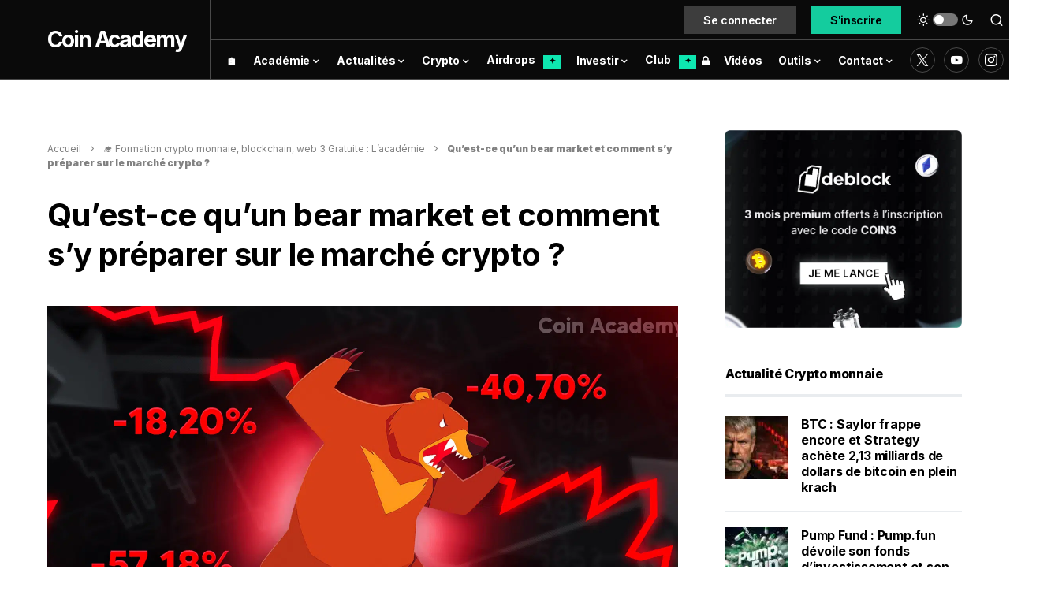

--- FILE ---
content_type: text/html; charset=UTF-8
request_url: https://coinacademy.fr/academie/comment-anticiper-et-se-preparer-a-un-bear-market-sur-le-marche-crypto/
body_size: 70868
content:
<!doctype html>
<html lang="fr">
<script type="rocketlazyloadscript" data-minify="1" data-rocket-type="text/javascript" data-rocket-src="https://coinacademy.fr/wp-content/cache/min/1/ajax/libs/blueimp-md5/2.10.0/js/md5.min.js?ver=1766082831"  defer></script>
<script type="rocketlazyloadscript" data-rocket-type="text/javascript">
(function(){
    function loadOwnpageScript(e){var t="https://script.ownpage.fr/v1/",a=document.createElement("script"),n=document.getElementsByTagName("script")[0];a.type="text/javascript",a.defer=1,a.async=1,a.src=t+"ownpage.js",a.onload=e,a.readyState?a.onreadystatechange=function(){("loaded"==a.readyState||"complete"==a.readyState)&&(a.onreadystatechange=null,e&&"function"==typeof e&&e())}:a.onload=function(){e&&"function"==typeof e&&e()},n.parentNode.insertBefore(a,n)}

    loadOwnpageScript(function () {
       Ownpage.trackPage("cf751486a70f4040bcc365efb98c28fc");
    });
})();
</script>
<script type="rocketlazyloadscript" async data-rocket-src="https://pagead2.googlesyndication.com/pagead/js/adsbygoogle.js?client=ca-pub-2851258190451046" crossorigin="anonymous"></script>
<head><meta charset="UTF-8" /><script>if(navigator.userAgent.match(/MSIE|Internet Explorer/i)||navigator.userAgent.match(/Trident\/7\..*?rv:11/i)){var href=document.location.href;if(!href.match(/[?&]nowprocket/)){if(href.indexOf("?")==-1){if(href.indexOf("#")==-1){document.location.href=href+"?nowprocket=1"}else{document.location.href=href.replace("#","?nowprocket=1#")}}else{if(href.indexOf("#")==-1){document.location.href=href+"&nowprocket=1"}else{document.location.href=href.replace("#","&nowprocket=1#")}}}}</script><script>class RocketLazyLoadScripts{constructor(){this.triggerEvents=["keydown","mousedown","mousemove","touchmove","touchstart","touchend","wheel"],this.userEventHandler=this._triggerListener.bind(this),this.touchStartHandler=this._onTouchStart.bind(this),this.touchMoveHandler=this._onTouchMove.bind(this),this.touchEndHandler=this._onTouchEnd.bind(this),this.clickHandler=this._onClick.bind(this),this.interceptedClicks=[],window.addEventListener("pageshow",e=>{this.persisted=e.persisted}),window.addEventListener("DOMContentLoaded",()=>{this._preconnect3rdParties()}),this.delayedScripts={normal:[],async:[],defer:[]},this.trash=[],this.allJQueries=[]}_addUserInteractionListener(e){if(document.hidden){e._triggerListener();return}this.triggerEvents.forEach(t=>window.addEventListener(t,e.userEventHandler,{passive:!0})),window.addEventListener("touchstart",e.touchStartHandler,{passive:!0}),window.addEventListener("mousedown",e.touchStartHandler),document.addEventListener("visibilitychange",e.userEventHandler)}_removeUserInteractionListener(){this.triggerEvents.forEach(e=>window.removeEventListener(e,this.userEventHandler,{passive:!0})),document.removeEventListener("visibilitychange",this.userEventHandler)}_onTouchStart(e){"HTML"!==e.target.tagName&&(window.addEventListener("touchend",this.touchEndHandler),window.addEventListener("mouseup",this.touchEndHandler),window.addEventListener("touchmove",this.touchMoveHandler,{passive:!0}),window.addEventListener("mousemove",this.touchMoveHandler),e.target.addEventListener("click",this.clickHandler),this._renameDOMAttribute(e.target,"onclick","rocket-onclick"),this._pendingClickStarted())}_onTouchMove(e){window.removeEventListener("touchend",this.touchEndHandler),window.removeEventListener("mouseup",this.touchEndHandler),window.removeEventListener("touchmove",this.touchMoveHandler,{passive:!0}),window.removeEventListener("mousemove",this.touchMoveHandler),e.target.removeEventListener("click",this.clickHandler),this._renameDOMAttribute(e.target,"rocket-onclick","onclick"),this._pendingClickFinished()}_onTouchEnd(e){window.removeEventListener("touchend",this.touchEndHandler),window.removeEventListener("mouseup",this.touchEndHandler),window.removeEventListener("touchmove",this.touchMoveHandler,{passive:!0}),window.removeEventListener("mousemove",this.touchMoveHandler)}_onClick(e){e.target.removeEventListener("click",this.clickHandler),this._renameDOMAttribute(e.target,"rocket-onclick","onclick"),this.interceptedClicks.push(e),e.preventDefault(),e.stopPropagation(),e.stopImmediatePropagation(),this._pendingClickFinished()}_replayClicks(){window.removeEventListener("touchstart",this.touchStartHandler,{passive:!0}),window.removeEventListener("mousedown",this.touchStartHandler),this.interceptedClicks.forEach(e=>{e.target.dispatchEvent(new MouseEvent("click",{view:e.view,bubbles:!0,cancelable:!0}))})}_waitForPendingClicks(){return new Promise(e=>{this._isClickPending?this._pendingClickFinished=e:e()})}_pendingClickStarted(){this._isClickPending=!0}_pendingClickFinished(){this._isClickPending=!1}_renameDOMAttribute(e,t,i){e.hasAttribute&&e.hasAttribute(t)&&(event.target.setAttribute(i,event.target.getAttribute(t)),event.target.removeAttribute(t))}_triggerListener(){this._removeUserInteractionListener(this),"loading"===document.readyState?document.addEventListener("DOMContentLoaded",this._loadEverythingNow.bind(this)):this._loadEverythingNow()}_preconnect3rdParties(){let e=[];document.querySelectorAll("script[type=rocketlazyloadscript]").forEach(t=>{if(t.hasAttribute("src")){let i=new URL(t.src).origin;i!==location.origin&&e.push({src:i,crossOrigin:t.crossOrigin||"module"===t.getAttribute("data-rocket-type")})}}),e=[...new Map(e.map(e=>[JSON.stringify(e),e])).values()],this._batchInjectResourceHints(e,"preconnect")}async _loadEverythingNow(){this.lastBreath=Date.now(),this._delayEventListeners(this),this._delayJQueryReady(this),this._handleDocumentWrite(),this._registerAllDelayedScripts(),this._preloadAllScripts(),await this._loadScriptsFromList(this.delayedScripts.normal),await this._loadScriptsFromList(this.delayedScripts.defer),await this._loadScriptsFromList(this.delayedScripts.async);try{await this._triggerDOMContentLoaded(),await this._triggerWindowLoad()}catch(e){console.error(e)}window.dispatchEvent(new Event("rocket-allScriptsLoaded")),this._waitForPendingClicks().then(()=>{this._replayClicks()}),this._emptyTrash()}_registerAllDelayedScripts(){document.querySelectorAll("script[type=rocketlazyloadscript]").forEach(e=>{e.hasAttribute("data-rocket-src")?e.hasAttribute("async")&&!1!==e.async?this.delayedScripts.async.push(e):e.hasAttribute("defer")&&!1!==e.defer||"module"===e.getAttribute("data-rocket-type")?this.delayedScripts.defer.push(e):this.delayedScripts.normal.push(e):this.delayedScripts.normal.push(e)})}async _transformScript(e){return await this._littleBreath(),new Promise(t=>{function i(){e.setAttribute("data-rocket-status","executed"),t()}function r(){e.setAttribute("data-rocket-status","failed"),t()}try{let n=e.getAttribute("data-rocket-type"),s=e.getAttribute("data-rocket-src");if(n?(e.type=n,e.removeAttribute("data-rocket-type")):e.removeAttribute("type"),e.addEventListener("load",i),e.addEventListener("error",r),s)e.src=s,e.removeAttribute("data-rocket-src");else if(navigator.userAgent.indexOf("Firefox/")>0){var a=document.createElement("script");[...e.attributes].forEach(e=>{"type"!==e.nodeName&&a.setAttribute("data-rocket-type"===e.nodeName?"type":e.nodeName,e.nodeValue)}),a.text=e.text,e.parentNode.replaceChild(a,e),i()}else e.src="data:text/javascript;base64,"+btoa(e.text)}catch(o){r()}})}async _loadScriptsFromList(e){let t=e.shift();return t?(await this._transformScript(t),this._loadScriptsFromList(e)):Promise.resolve()}_preloadAllScripts(){this._batchInjectResourceHints([...this.delayedScripts.normal,...this.delayedScripts.defer,...this.delayedScripts.async],"preload")}_batchInjectResourceHints(e,t){var i=document.createDocumentFragment();e.forEach(e=>{let r=e.getAttribute&&e.getAttribute("data-rocket-src")||e.src;if(r){let n=document.createElement("link");n.href=r,n.rel=t,"preconnect"!==t&&(n.as="script"),e.getAttribute&&"module"===e.getAttribute("data-rocket-type")&&(n.crossOrigin=!0),e.crossOrigin&&(n.crossOrigin=e.crossOrigin),e.integrity&&(n.integrity=e.integrity),i.appendChild(n),this.trash.push(n)}}),document.head.appendChild(i)}_delayEventListeners(e){let t={};function i(e,i){!function e(i){!t[i]&&(t[i]={originalFunctions:{add:i.addEventListener,remove:i.removeEventListener},eventsToRewrite:[]},i.addEventListener=function(){arguments[0]=r(arguments[0]),t[i].originalFunctions.add.apply(i,arguments)},i.removeEventListener=function(){arguments[0]=r(arguments[0]),t[i].originalFunctions.remove.apply(i,arguments)});function r(e){return t[i].eventsToRewrite.indexOf(e)>=0?"rocket-"+e:e}}(e),t[e].eventsToRewrite.push(i)}function r(e,t){let i=e[t];Object.defineProperty(e,t,{get:()=>i||function(){},set(r){e["rocket"+t]=i=r}})}i(document,"DOMContentLoaded"),i(window,"DOMContentLoaded"),i(window,"load"),i(window,"pageshow"),i(document,"readystatechange"),r(document,"onreadystatechange"),r(window,"onload"),r(window,"onpageshow")}_delayJQueryReady(e){let t;function i(i){if(i&&i.fn&&!e.allJQueries.includes(i)){i.fn.ready=i.fn.init.prototype.ready=function(t){return e.domReadyFired?t.bind(document)(i):document.addEventListener("rocket-DOMContentLoaded",()=>t.bind(document)(i)),i([])};let r=i.fn.on;i.fn.on=i.fn.init.prototype.on=function(){if(this[0]===window){function e(e){return e.split(" ").map(e=>"load"===e||0===e.indexOf("load.")?"rocket-jquery-load":e).join(" ")}"string"==typeof arguments[0]||arguments[0]instanceof String?arguments[0]=e(arguments[0]):"object"==typeof arguments[0]&&Object.keys(arguments[0]).forEach(t=>{delete Object.assign(arguments[0],{[e(t)]:arguments[0][t]})[t]})}return r.apply(this,arguments),this},e.allJQueries.push(i)}t=i}i(window.jQuery),Object.defineProperty(window,"jQuery",{get:()=>t,set(e){i(e)}})}async _triggerDOMContentLoaded(){this.domReadyFired=!0,await this._littleBreath(),document.dispatchEvent(new Event("rocket-DOMContentLoaded")),await this._littleBreath(),window.dispatchEvent(new Event("rocket-DOMContentLoaded")),await this._littleBreath(),document.dispatchEvent(new Event("rocket-readystatechange")),await this._littleBreath(),document.rocketonreadystatechange&&document.rocketonreadystatechange()}async _triggerWindowLoad(){await this._littleBreath(),window.dispatchEvent(new Event("rocket-load")),await this._littleBreath(),window.rocketonload&&window.rocketonload(),await this._littleBreath(),this.allJQueries.forEach(e=>e(window).trigger("rocket-jquery-load")),await this._littleBreath();let e=new Event("rocket-pageshow");e.persisted=this.persisted,window.dispatchEvent(e),await this._littleBreath(),window.rocketonpageshow&&window.rocketonpageshow({persisted:this.persisted})}_handleDocumentWrite(){let e=new Map;document.write=document.writeln=function(t){let i=document.currentScript;i||console.error("WPRocket unable to document.write this: "+t);let r=document.createRange(),n=i.parentElement,s=e.get(i);void 0===s&&(s=i.nextSibling,e.set(i,s));let a=document.createDocumentFragment();r.setStart(a,0),a.appendChild(r.createContextualFragment(t)),n.insertBefore(a,s)}}async _littleBreath(){Date.now()-this.lastBreath>45&&(await this._requestAnimFrame(),this.lastBreath=Date.now())}async _requestAnimFrame(){return document.hidden?new Promise(e=>setTimeout(e)):new Promise(e=>requestAnimationFrame(e))}_emptyTrash(){this.trash.forEach(e=>e.remove())}static run(){let e=new RocketLazyLoadScripts;e._addUserInteractionListener(e)}}RocketLazyLoadScripts.run();</script>
	
	<meta name="viewport" content="width=device-width, initial-scale=1" />
	<link rel="profile" href="https://gmpg.org/xfn/11" />
	<link rel="stylesheet" href="../../../nav-price/nav-price.css">
	<link rel="alternate" type="application/atom+xml" href="https://coinacademy.fr/actu/gn">
	<script type="rocketlazyloadscript" data-rocket-src="//a.mailmunch.co/app/v1/site.js" id="mailmunch-script" data-mailmunch-site-id="946370" async="async"></script>
	<script type="rocketlazyloadscript" data-minify="1" async data-rocket-type="module" data-rocket-src="https://coinacademy.fr/wp-content/cache/min/1/@mintmade/widgets/dist/collectors.min.js?ver=1766082832"></script>
	<script type="rocketlazyloadscript" data-minify="1" async data-rocket-type="module" data-rocket-src="https://coinacademy.fr/wp-content/cache/min/1/@mintmade/widgets/dist/recentlyCollected.min.js?ver=1766082832"></script>
	<script type="rocketlazyloadscript" data-minify="1" async data-rocket-type="module" data-rocket-src="https://coinacademy.fr/wp-content/cache/min/1/@mintmade/widgets/dist/appendix.min.js?ver=1766082832"></script>
	<script type="rocketlazyloadscript" defer data-rocket-src="https://widgets.jobbio.com/partner_fluid_widgets_v1.6.1/display.min.js" id="jobbio-display-script"></script> 
	<link rel="preconnect" href="https://fonts.googleapis.com">
	<link rel="preconnect" href="https://fonts.gstatic.com" crossorigin>
	
	<script type="rocketlazyloadscript">KRYLL_CLIENT_ID = '3940907173411925275'</script>
	<style>
		#kryll-chat {
 			--kryll-margin-x: 20px;
			--kryll-margin-y: 20px;
			--kryll-height: 700px;
		}
	</style>
	<script type="rocketlazyloadscript" data-minify="1" defer async data-rocket-src="https://coinacademy.fr/wp-content/cache/min/1/k3ca.js?ver=1766082832"></script>
<meta name='robots' content='index, follow, max-image-preview:large, max-snippet:-1, max-video-preview:-1' />
	<style>img:is([sizes="auto" i], [sizes^="auto," i]) { contain-intrinsic-size: 3000px 1500px }</style>
	
	<!-- This site is optimized with the Yoast SEO Premium plugin v22.4 (Yoast SEO v22.4) - https://yoast.com/wordpress/plugins/seo/ -->
	<title>Qu&#039;est-ce qu&#039;un bear market et comment s&#039;y préparer sur le marché crypto ?</title><link rel="preload" as="style" href="https://fonts.googleapis.com/css?family=Inter%3Aregular%2Cregular%2Citalic%2C600%2C700%2C700italic%7CInter%3A600%2Cregular%2C600%2C700%7CInter%3Aregular%2Cregular%2C600%2C700%7CInter%3Aregular%7CInter%3A700%7CInter%3A800&#038;display=swap" /><style id="" media="print" onload="this.media='all'">/* cyrillic-ext */
@font-face {
  font-family: 'Inter';
  font-style: italic;
  font-weight: 400;
  font-display: swap;
  src: url(/fonts.gstatic.com/s/inter/v20/UcC53FwrK3iLTcvneQg7Ca725JhhKnNqk6L0UUMbndwVgHU.woff2) format('woff2');
  unicode-range: U+0460-052F, U+1C80-1C8A, U+20B4, U+2DE0-2DFF, U+A640-A69F, U+FE2E-FE2F;
}
/* cyrillic */
@font-face {
  font-family: 'Inter';
  font-style: italic;
  font-weight: 400;
  font-display: swap;
  src: url(/fonts.gstatic.com/s/inter/v20/UcC53FwrK3iLTcvneQg7Ca725JhhKnNqk6L9UUMbndwVgHU.woff2) format('woff2');
  unicode-range: U+0301, U+0400-045F, U+0490-0491, U+04B0-04B1, U+2116;
}
/* greek-ext */
@font-face {
  font-family: 'Inter';
  font-style: italic;
  font-weight: 400;
  font-display: swap;
  src: url(/fonts.gstatic.com/s/inter/v20/UcC53FwrK3iLTcvneQg7Ca725JhhKnNqk6L1UUMbndwVgHU.woff2) format('woff2');
  unicode-range: U+1F00-1FFF;
}
/* greek */
@font-face {
  font-family: 'Inter';
  font-style: italic;
  font-weight: 400;
  font-display: swap;
  src: url(/fonts.gstatic.com/s/inter/v20/UcC53FwrK3iLTcvneQg7Ca725JhhKnNqk6L6UUMbndwVgHU.woff2) format('woff2');
  unicode-range: U+0370-0377, U+037A-037F, U+0384-038A, U+038C, U+038E-03A1, U+03A3-03FF;
}
/* vietnamese */
@font-face {
  font-family: 'Inter';
  font-style: italic;
  font-weight: 400;
  font-display: swap;
  src: url(/fonts.gstatic.com/s/inter/v20/UcC53FwrK3iLTcvneQg7Ca725JhhKnNqk6L2UUMbndwVgHU.woff2) format('woff2');
  unicode-range: U+0102-0103, U+0110-0111, U+0128-0129, U+0168-0169, U+01A0-01A1, U+01AF-01B0, U+0300-0301, U+0303-0304, U+0308-0309, U+0323, U+0329, U+1EA0-1EF9, U+20AB;
}
/* latin-ext */
@font-face {
  font-family: 'Inter';
  font-style: italic;
  font-weight: 400;
  font-display: swap;
  src: url(/fonts.gstatic.com/s/inter/v20/UcC53FwrK3iLTcvneQg7Ca725JhhKnNqk6L3UUMbndwVgHU.woff2) format('woff2');
  unicode-range: U+0100-02BA, U+02BD-02C5, U+02C7-02CC, U+02CE-02D7, U+02DD-02FF, U+0304, U+0308, U+0329, U+1D00-1DBF, U+1E00-1E9F, U+1EF2-1EFF, U+2020, U+20A0-20AB, U+20AD-20C0, U+2113, U+2C60-2C7F, U+A720-A7FF;
}
/* latin */
@font-face {
  font-family: 'Inter';
  font-style: italic;
  font-weight: 400;
  font-display: swap;
  src: url(/fonts.gstatic.com/s/inter/v20/UcC53FwrK3iLTcvneQg7Ca725JhhKnNqk6L5UUMbndwV.woff2) format('woff2');
  unicode-range: U+0000-00FF, U+0131, U+0152-0153, U+02BB-02BC, U+02C6, U+02DA, U+02DC, U+0304, U+0308, U+0329, U+2000-206F, U+20AC, U+2122, U+2191, U+2193, U+2212, U+2215, U+FEFF, U+FFFD;
}
/* cyrillic-ext */
@font-face {
  font-family: 'Inter';
  font-style: italic;
  font-weight: 700;
  font-display: swap;
  src: url(/fonts.gstatic.com/s/inter/v20/UcC53FwrK3iLTcvneQg7Ca725JhhKnNqk6L0UUMbndwVgHU.woff2) format('woff2');
  unicode-range: U+0460-052F, U+1C80-1C8A, U+20B4, U+2DE0-2DFF, U+A640-A69F, U+FE2E-FE2F;
}
/* cyrillic */
@font-face {
  font-family: 'Inter';
  font-style: italic;
  font-weight: 700;
  font-display: swap;
  src: url(/fonts.gstatic.com/s/inter/v20/UcC53FwrK3iLTcvneQg7Ca725JhhKnNqk6L9UUMbndwVgHU.woff2) format('woff2');
  unicode-range: U+0301, U+0400-045F, U+0490-0491, U+04B0-04B1, U+2116;
}
/* greek-ext */
@font-face {
  font-family: 'Inter';
  font-style: italic;
  font-weight: 700;
  font-display: swap;
  src: url(/fonts.gstatic.com/s/inter/v20/UcC53FwrK3iLTcvneQg7Ca725JhhKnNqk6L1UUMbndwVgHU.woff2) format('woff2');
  unicode-range: U+1F00-1FFF;
}
/* greek */
@font-face {
  font-family: 'Inter';
  font-style: italic;
  font-weight: 700;
  font-display: swap;
  src: url(/fonts.gstatic.com/s/inter/v20/UcC53FwrK3iLTcvneQg7Ca725JhhKnNqk6L6UUMbndwVgHU.woff2) format('woff2');
  unicode-range: U+0370-0377, U+037A-037F, U+0384-038A, U+038C, U+038E-03A1, U+03A3-03FF;
}
/* vietnamese */
@font-face {
  font-family: 'Inter';
  font-style: italic;
  font-weight: 700;
  font-display: swap;
  src: url(/fonts.gstatic.com/s/inter/v20/UcC53FwrK3iLTcvneQg7Ca725JhhKnNqk6L2UUMbndwVgHU.woff2) format('woff2');
  unicode-range: U+0102-0103, U+0110-0111, U+0128-0129, U+0168-0169, U+01A0-01A1, U+01AF-01B0, U+0300-0301, U+0303-0304, U+0308-0309, U+0323, U+0329, U+1EA0-1EF9, U+20AB;
}
/* latin-ext */
@font-face {
  font-family: 'Inter';
  font-style: italic;
  font-weight: 700;
  font-display: swap;
  src: url(/fonts.gstatic.com/s/inter/v20/UcC53FwrK3iLTcvneQg7Ca725JhhKnNqk6L3UUMbndwVgHU.woff2) format('woff2');
  unicode-range: U+0100-02BA, U+02BD-02C5, U+02C7-02CC, U+02CE-02D7, U+02DD-02FF, U+0304, U+0308, U+0329, U+1D00-1DBF, U+1E00-1E9F, U+1EF2-1EFF, U+2020, U+20A0-20AB, U+20AD-20C0, U+2113, U+2C60-2C7F, U+A720-A7FF;
}
/* latin */
@font-face {
  font-family: 'Inter';
  font-style: italic;
  font-weight: 700;
  font-display: swap;
  src: url(/fonts.gstatic.com/s/inter/v20/UcC53FwrK3iLTcvneQg7Ca725JhhKnNqk6L5UUMbndwV.woff2) format('woff2');
  unicode-range: U+0000-00FF, U+0131, U+0152-0153, U+02BB-02BC, U+02C6, U+02DA, U+02DC, U+0304, U+0308, U+0329, U+2000-206F, U+20AC, U+2122, U+2191, U+2193, U+2212, U+2215, U+FEFF, U+FFFD;
}
/* cyrillic-ext */
@font-face {
  font-family: 'Inter';
  font-style: normal;
  font-weight: 400;
  font-display: swap;
  src: url(/fonts.gstatic.com/s/inter/v20/UcC73FwrK3iLTeHuS_nVMrMxCp50SjIa2JL7W0Q5n-wU.woff2) format('woff2');
  unicode-range: U+0460-052F, U+1C80-1C8A, U+20B4, U+2DE0-2DFF, U+A640-A69F, U+FE2E-FE2F;
}
/* cyrillic */
@font-face {
  font-family: 'Inter';
  font-style: normal;
  font-weight: 400;
  font-display: swap;
  src: url(/fonts.gstatic.com/s/inter/v20/UcC73FwrK3iLTeHuS_nVMrMxCp50SjIa0ZL7W0Q5n-wU.woff2) format('woff2');
  unicode-range: U+0301, U+0400-045F, U+0490-0491, U+04B0-04B1, U+2116;
}
/* greek-ext */
@font-face {
  font-family: 'Inter';
  font-style: normal;
  font-weight: 400;
  font-display: swap;
  src: url(/fonts.gstatic.com/s/inter/v20/UcC73FwrK3iLTeHuS_nVMrMxCp50SjIa2ZL7W0Q5n-wU.woff2) format('woff2');
  unicode-range: U+1F00-1FFF;
}
/* greek */
@font-face {
  font-family: 'Inter';
  font-style: normal;
  font-weight: 400;
  font-display: swap;
  src: url(/fonts.gstatic.com/s/inter/v20/UcC73FwrK3iLTeHuS_nVMrMxCp50SjIa1pL7W0Q5n-wU.woff2) format('woff2');
  unicode-range: U+0370-0377, U+037A-037F, U+0384-038A, U+038C, U+038E-03A1, U+03A3-03FF;
}
/* vietnamese */
@font-face {
  font-family: 'Inter';
  font-style: normal;
  font-weight: 400;
  font-display: swap;
  src: url(/fonts.gstatic.com/s/inter/v20/UcC73FwrK3iLTeHuS_nVMrMxCp50SjIa2pL7W0Q5n-wU.woff2) format('woff2');
  unicode-range: U+0102-0103, U+0110-0111, U+0128-0129, U+0168-0169, U+01A0-01A1, U+01AF-01B0, U+0300-0301, U+0303-0304, U+0308-0309, U+0323, U+0329, U+1EA0-1EF9, U+20AB;
}
/* latin-ext */
@font-face {
  font-family: 'Inter';
  font-style: normal;
  font-weight: 400;
  font-display: swap;
  src: url(/fonts.gstatic.com/s/inter/v20/UcC73FwrK3iLTeHuS_nVMrMxCp50SjIa25L7W0Q5n-wU.woff2) format('woff2');
  unicode-range: U+0100-02BA, U+02BD-02C5, U+02C7-02CC, U+02CE-02D7, U+02DD-02FF, U+0304, U+0308, U+0329, U+1D00-1DBF, U+1E00-1E9F, U+1EF2-1EFF, U+2020, U+20A0-20AB, U+20AD-20C0, U+2113, U+2C60-2C7F, U+A720-A7FF;
}
/* latin */
@font-face {
  font-family: 'Inter';
  font-style: normal;
  font-weight: 400;
  font-display: swap;
  src: url(/fonts.gstatic.com/s/inter/v20/UcC73FwrK3iLTeHuS_nVMrMxCp50SjIa1ZL7W0Q5nw.woff2) format('woff2');
  unicode-range: U+0000-00FF, U+0131, U+0152-0153, U+02BB-02BC, U+02C6, U+02DA, U+02DC, U+0304, U+0308, U+0329, U+2000-206F, U+20AC, U+2122, U+2191, U+2193, U+2212, U+2215, U+FEFF, U+FFFD;
}
/* cyrillic-ext */
@font-face {
  font-family: 'Inter';
  font-style: normal;
  font-weight: 600;
  font-display: swap;
  src: url(/fonts.gstatic.com/s/inter/v20/UcC73FwrK3iLTeHuS_nVMrMxCp50SjIa2JL7W0Q5n-wU.woff2) format('woff2');
  unicode-range: U+0460-052F, U+1C80-1C8A, U+20B4, U+2DE0-2DFF, U+A640-A69F, U+FE2E-FE2F;
}
/* cyrillic */
@font-face {
  font-family: 'Inter';
  font-style: normal;
  font-weight: 600;
  font-display: swap;
  src: url(/fonts.gstatic.com/s/inter/v20/UcC73FwrK3iLTeHuS_nVMrMxCp50SjIa0ZL7W0Q5n-wU.woff2) format('woff2');
  unicode-range: U+0301, U+0400-045F, U+0490-0491, U+04B0-04B1, U+2116;
}
/* greek-ext */
@font-face {
  font-family: 'Inter';
  font-style: normal;
  font-weight: 600;
  font-display: swap;
  src: url(/fonts.gstatic.com/s/inter/v20/UcC73FwrK3iLTeHuS_nVMrMxCp50SjIa2ZL7W0Q5n-wU.woff2) format('woff2');
  unicode-range: U+1F00-1FFF;
}
/* greek */
@font-face {
  font-family: 'Inter';
  font-style: normal;
  font-weight: 600;
  font-display: swap;
  src: url(/fonts.gstatic.com/s/inter/v20/UcC73FwrK3iLTeHuS_nVMrMxCp50SjIa1pL7W0Q5n-wU.woff2) format('woff2');
  unicode-range: U+0370-0377, U+037A-037F, U+0384-038A, U+038C, U+038E-03A1, U+03A3-03FF;
}
/* vietnamese */
@font-face {
  font-family: 'Inter';
  font-style: normal;
  font-weight: 600;
  font-display: swap;
  src: url(/fonts.gstatic.com/s/inter/v20/UcC73FwrK3iLTeHuS_nVMrMxCp50SjIa2pL7W0Q5n-wU.woff2) format('woff2');
  unicode-range: U+0102-0103, U+0110-0111, U+0128-0129, U+0168-0169, U+01A0-01A1, U+01AF-01B0, U+0300-0301, U+0303-0304, U+0308-0309, U+0323, U+0329, U+1EA0-1EF9, U+20AB;
}
/* latin-ext */
@font-face {
  font-family: 'Inter';
  font-style: normal;
  font-weight: 600;
  font-display: swap;
  src: url(/fonts.gstatic.com/s/inter/v20/UcC73FwrK3iLTeHuS_nVMrMxCp50SjIa25L7W0Q5n-wU.woff2) format('woff2');
  unicode-range: U+0100-02BA, U+02BD-02C5, U+02C7-02CC, U+02CE-02D7, U+02DD-02FF, U+0304, U+0308, U+0329, U+1D00-1DBF, U+1E00-1E9F, U+1EF2-1EFF, U+2020, U+20A0-20AB, U+20AD-20C0, U+2113, U+2C60-2C7F, U+A720-A7FF;
}
/* latin */
@font-face {
  font-family: 'Inter';
  font-style: normal;
  font-weight: 600;
  font-display: swap;
  src: url(/fonts.gstatic.com/s/inter/v20/UcC73FwrK3iLTeHuS_nVMrMxCp50SjIa1ZL7W0Q5nw.woff2) format('woff2');
  unicode-range: U+0000-00FF, U+0131, U+0152-0153, U+02BB-02BC, U+02C6, U+02DA, U+02DC, U+0304, U+0308, U+0329, U+2000-206F, U+20AC, U+2122, U+2191, U+2193, U+2212, U+2215, U+FEFF, U+FFFD;
}
/* cyrillic-ext */
@font-face {
  font-family: 'Inter';
  font-style: normal;
  font-weight: 700;
  font-display: swap;
  src: url(/fonts.gstatic.com/s/inter/v20/UcC73FwrK3iLTeHuS_nVMrMxCp50SjIa2JL7W0Q5n-wU.woff2) format('woff2');
  unicode-range: U+0460-052F, U+1C80-1C8A, U+20B4, U+2DE0-2DFF, U+A640-A69F, U+FE2E-FE2F;
}
/* cyrillic */
@font-face {
  font-family: 'Inter';
  font-style: normal;
  font-weight: 700;
  font-display: swap;
  src: url(/fonts.gstatic.com/s/inter/v20/UcC73FwrK3iLTeHuS_nVMrMxCp50SjIa0ZL7W0Q5n-wU.woff2) format('woff2');
  unicode-range: U+0301, U+0400-045F, U+0490-0491, U+04B0-04B1, U+2116;
}
/* greek-ext */
@font-face {
  font-family: 'Inter';
  font-style: normal;
  font-weight: 700;
  font-display: swap;
  src: url(/fonts.gstatic.com/s/inter/v20/UcC73FwrK3iLTeHuS_nVMrMxCp50SjIa2ZL7W0Q5n-wU.woff2) format('woff2');
  unicode-range: U+1F00-1FFF;
}
/* greek */
@font-face {
  font-family: 'Inter';
  font-style: normal;
  font-weight: 700;
  font-display: swap;
  src: url(/fonts.gstatic.com/s/inter/v20/UcC73FwrK3iLTeHuS_nVMrMxCp50SjIa1pL7W0Q5n-wU.woff2) format('woff2');
  unicode-range: U+0370-0377, U+037A-037F, U+0384-038A, U+038C, U+038E-03A1, U+03A3-03FF;
}
/* vietnamese */
@font-face {
  font-family: 'Inter';
  font-style: normal;
  font-weight: 700;
  font-display: swap;
  src: url(/fonts.gstatic.com/s/inter/v20/UcC73FwrK3iLTeHuS_nVMrMxCp50SjIa2pL7W0Q5n-wU.woff2) format('woff2');
  unicode-range: U+0102-0103, U+0110-0111, U+0128-0129, U+0168-0169, U+01A0-01A1, U+01AF-01B0, U+0300-0301, U+0303-0304, U+0308-0309, U+0323, U+0329, U+1EA0-1EF9, U+20AB;
}
/* latin-ext */
@font-face {
  font-family: 'Inter';
  font-style: normal;
  font-weight: 700;
  font-display: swap;
  src: url(/fonts.gstatic.com/s/inter/v20/UcC73FwrK3iLTeHuS_nVMrMxCp50SjIa25L7W0Q5n-wU.woff2) format('woff2');
  unicode-range: U+0100-02BA, U+02BD-02C5, U+02C7-02CC, U+02CE-02D7, U+02DD-02FF, U+0304, U+0308, U+0329, U+1D00-1DBF, U+1E00-1E9F, U+1EF2-1EFF, U+2020, U+20A0-20AB, U+20AD-20C0, U+2113, U+2C60-2C7F, U+A720-A7FF;
}
/* latin */
@font-face {
  font-family: 'Inter';
  font-style: normal;
  font-weight: 700;
  font-display: swap;
  src: url(/fonts.gstatic.com/s/inter/v20/UcC73FwrK3iLTeHuS_nVMrMxCp50SjIa1ZL7W0Q5nw.woff2) format('woff2');
  unicode-range: U+0000-00FF, U+0131, U+0152-0153, U+02BB-02BC, U+02C6, U+02DA, U+02DC, U+0304, U+0308, U+0329, U+2000-206F, U+20AC, U+2122, U+2191, U+2193, U+2212, U+2215, U+FEFF, U+FFFD;
}
/* cyrillic-ext */
@font-face {
  font-family: 'Inter';
  font-style: normal;
  font-weight: 800;
  font-display: swap;
  src: url(/fonts.gstatic.com/s/inter/v20/UcC73FwrK3iLTeHuS_nVMrMxCp50SjIa2JL7W0Q5n-wU.woff2) format('woff2');
  unicode-range: U+0460-052F, U+1C80-1C8A, U+20B4, U+2DE0-2DFF, U+A640-A69F, U+FE2E-FE2F;
}
/* cyrillic */
@font-face {
  font-family: 'Inter';
  font-style: normal;
  font-weight: 800;
  font-display: swap;
  src: url(/fonts.gstatic.com/s/inter/v20/UcC73FwrK3iLTeHuS_nVMrMxCp50SjIa0ZL7W0Q5n-wU.woff2) format('woff2');
  unicode-range: U+0301, U+0400-045F, U+0490-0491, U+04B0-04B1, U+2116;
}
/* greek-ext */
@font-face {
  font-family: 'Inter';
  font-style: normal;
  font-weight: 800;
  font-display: swap;
  src: url(/fonts.gstatic.com/s/inter/v20/UcC73FwrK3iLTeHuS_nVMrMxCp50SjIa2ZL7W0Q5n-wU.woff2) format('woff2');
  unicode-range: U+1F00-1FFF;
}
/* greek */
@font-face {
  font-family: 'Inter';
  font-style: normal;
  font-weight: 800;
  font-display: swap;
  src: url(/fonts.gstatic.com/s/inter/v20/UcC73FwrK3iLTeHuS_nVMrMxCp50SjIa1pL7W0Q5n-wU.woff2) format('woff2');
  unicode-range: U+0370-0377, U+037A-037F, U+0384-038A, U+038C, U+038E-03A1, U+03A3-03FF;
}
/* vietnamese */
@font-face {
  font-family: 'Inter';
  font-style: normal;
  font-weight: 800;
  font-display: swap;
  src: url(/fonts.gstatic.com/s/inter/v20/UcC73FwrK3iLTeHuS_nVMrMxCp50SjIa2pL7W0Q5n-wU.woff2) format('woff2');
  unicode-range: U+0102-0103, U+0110-0111, U+0128-0129, U+0168-0169, U+01A0-01A1, U+01AF-01B0, U+0300-0301, U+0303-0304, U+0308-0309, U+0323, U+0329, U+1EA0-1EF9, U+20AB;
}
/* latin-ext */
@font-face {
  font-family: 'Inter';
  font-style: normal;
  font-weight: 800;
  font-display: swap;
  src: url(/fonts.gstatic.com/s/inter/v20/UcC73FwrK3iLTeHuS_nVMrMxCp50SjIa25L7W0Q5n-wU.woff2) format('woff2');
  unicode-range: U+0100-02BA, U+02BD-02C5, U+02C7-02CC, U+02CE-02D7, U+02DD-02FF, U+0304, U+0308, U+0329, U+1D00-1DBF, U+1E00-1E9F, U+1EF2-1EFF, U+2020, U+20A0-20AB, U+20AD-20C0, U+2113, U+2C60-2C7F, U+A720-A7FF;
}
/* latin */
@font-face {
  font-family: 'Inter';
  font-style: normal;
  font-weight: 800;
  font-display: swap;
  src: url(/fonts.gstatic.com/s/inter/v20/UcC73FwrK3iLTeHuS_nVMrMxCp50SjIa1ZL7W0Q5nw.woff2) format('woff2');
  unicode-range: U+0000-00FF, U+0131, U+0152-0153, U+02BB-02BC, U+02C6, U+02DA, U+02DC, U+0304, U+0308, U+0329, U+2000-206F, U+20AC, U+2122, U+2191, U+2193, U+2212, U+2215, U+FEFF, U+FFFD;
}
</style><noscript><link rel="stylesheet" href="https://fonts.googleapis.com/css?family=Inter%3Aregular%2Cregular%2Citalic%2C600%2C700%2C700italic%7CInter%3A600%2Cregular%2C600%2C700%7CInter%3Aregular%2Cregular%2C600%2C700%7CInter%3Aregular%7CInter%3A700%7CInter%3A800&#038;display=swap" /></noscript><link rel="preload" as="style" href="https://fonts.googleapis.com/css2?family=Inter:wght@100..900&#038;display=swap" /><style id="" media="print" onload="this.media='all'">/* cyrillic-ext */
@font-face {
  font-family: 'Inter';
  font-style: normal;
  font-weight: 100 900;
  font-display: swap;
  src: url(/fonts.gstatic.com/s/inter/v20/UcC73FwrK3iLTeHuS_nVMrMxCp50SjIa2JL7W0Q5n-wU.woff2) format('woff2');
  unicode-range: U+0460-052F, U+1C80-1C8A, U+20B4, U+2DE0-2DFF, U+A640-A69F, U+FE2E-FE2F;
}
/* cyrillic */
@font-face {
  font-family: 'Inter';
  font-style: normal;
  font-weight: 100 900;
  font-display: swap;
  src: url(/fonts.gstatic.com/s/inter/v20/UcC73FwrK3iLTeHuS_nVMrMxCp50SjIa0ZL7W0Q5n-wU.woff2) format('woff2');
  unicode-range: U+0301, U+0400-045F, U+0490-0491, U+04B0-04B1, U+2116;
}
/* greek-ext */
@font-face {
  font-family: 'Inter';
  font-style: normal;
  font-weight: 100 900;
  font-display: swap;
  src: url(/fonts.gstatic.com/s/inter/v20/UcC73FwrK3iLTeHuS_nVMrMxCp50SjIa2ZL7W0Q5n-wU.woff2) format('woff2');
  unicode-range: U+1F00-1FFF;
}
/* greek */
@font-face {
  font-family: 'Inter';
  font-style: normal;
  font-weight: 100 900;
  font-display: swap;
  src: url(/fonts.gstatic.com/s/inter/v20/UcC73FwrK3iLTeHuS_nVMrMxCp50SjIa1pL7W0Q5n-wU.woff2) format('woff2');
  unicode-range: U+0370-0377, U+037A-037F, U+0384-038A, U+038C, U+038E-03A1, U+03A3-03FF;
}
/* vietnamese */
@font-face {
  font-family: 'Inter';
  font-style: normal;
  font-weight: 100 900;
  font-display: swap;
  src: url(/fonts.gstatic.com/s/inter/v20/UcC73FwrK3iLTeHuS_nVMrMxCp50SjIa2pL7W0Q5n-wU.woff2) format('woff2');
  unicode-range: U+0102-0103, U+0110-0111, U+0128-0129, U+0168-0169, U+01A0-01A1, U+01AF-01B0, U+0300-0301, U+0303-0304, U+0308-0309, U+0323, U+0329, U+1EA0-1EF9, U+20AB;
}
/* latin-ext */
@font-face {
  font-family: 'Inter';
  font-style: normal;
  font-weight: 100 900;
  font-display: swap;
  src: url(/fonts.gstatic.com/s/inter/v20/UcC73FwrK3iLTeHuS_nVMrMxCp50SjIa25L7W0Q5n-wU.woff2) format('woff2');
  unicode-range: U+0100-02BA, U+02BD-02C5, U+02C7-02CC, U+02CE-02D7, U+02DD-02FF, U+0304, U+0308, U+0329, U+1D00-1DBF, U+1E00-1E9F, U+1EF2-1EFF, U+2020, U+20A0-20AB, U+20AD-20C0, U+2113, U+2C60-2C7F, U+A720-A7FF;
}
/* latin */
@font-face {
  font-family: 'Inter';
  font-style: normal;
  font-weight: 100 900;
  font-display: swap;
  src: url(/fonts.gstatic.com/s/inter/v20/UcC73FwrK3iLTeHuS_nVMrMxCp50SjIa1ZL7W0Q5nw.woff2) format('woff2');
  unicode-range: U+0000-00FF, U+0131, U+0152-0153, U+02BB-02BC, U+02C6, U+02DA, U+02DC, U+0304, U+0308, U+0329, U+2000-206F, U+20AC, U+2122, U+2191, U+2193, U+2212, U+2215, U+FEFF, U+FFFD;
}
</style><noscript><link rel="stylesheet" href="https://fonts.googleapis.com/css2?family=Inter:wght@100..900&#038;display=swap" /></noscript>
	<meta name="description" content="Le bear market, ou le marché baissier, est extrêmement violent dans le marché crypto. Découvrez comment anticiper et s&#039;adapter à cette période de correction" />
	<link rel="canonical" href="https://coinacademy.fr/academie/comment-anticiper-et-se-preparer-a-un-bear-market-sur-le-marche-crypto/" />
	<meta property="og:locale" content="fr_FR" />
	<meta property="og:type" content="article" />
	<meta property="og:title" content="Qu&#039;est-ce qu&#039;un bear market et comment s&#039;y préparer sur le marché crypto ?" />
	<meta property="og:description" content="Le Bitcoin est un actif qui reste très volatile même après plus de 10 ans d’existence. Les halvings, qui correspondent à la division par deux de la" />
	<meta property="og:url" content="https://coinacademy.fr/academie/comment-anticiper-et-se-preparer-a-un-bear-market-sur-le-marche-crypto/" />
	<meta property="og:site_name" content="Coin Academy" />
	<meta property="article:publisher" content="https://www.facebook.com/coinacademy" />
	<meta property="article:modified_time" content="2024-09-10T15:03:42+00:00" />
	<meta property="og:image" content="https://coinacademy.fr/wp-content/uploads/2022/01/se-preparer-au-bear-market-dump-1.jpg" />
	<meta property="og:image:width" content="1920" />
	<meta property="og:image:height" content="1080" />
	<meta property="og:image:type" content="image/jpeg" />
	<meta name="twitter:card" content="summary_large_image" />
	<meta name="twitter:site" content="@coinacademy_fr" />
	<meta name="twitter:label1" content="Durée de lecture estimée" />
	<meta name="twitter:data1" content="21 minutes" />
	<meta name="twitter:label2" content="Written by" />
	<meta name="twitter:data2" content="Alexis Bererd" />
	<script type="application/ld+json" class="yoast-schema-graph">{"@context":"https://schema.org","@graph":[{"@type":"WebPage","@id":"https://coinacademy.fr/academie/comment-anticiper-et-se-preparer-a-un-bear-market-sur-le-marche-crypto/","url":"https://coinacademy.fr/academie/comment-anticiper-et-se-preparer-a-un-bear-market-sur-le-marche-crypto/","name":"Qu'est-ce qu'un bear market et comment s'y préparer sur le marché crypto ?","isPartOf":{"@id":"https://coinacademy.fr/#website"},"primaryImageOfPage":{"@id":"https://coinacademy.fr/academie/comment-anticiper-et-se-preparer-a-un-bear-market-sur-le-marche-crypto/#primaryimage"},"image":{"@id":"https://coinacademy.fr/academie/comment-anticiper-et-se-preparer-a-un-bear-market-sur-le-marche-crypto/#primaryimage"},"thumbnailUrl":"https://coinacademy.fr/wp-content/uploads/2022/01/se-preparer-au-bear-market-dump-1.jpg","datePublished":"2022-01-05T13:12:09+00:00","dateModified":"2024-09-10T15:03:42+00:00","description":"Le bear market, ou le marché baissier, est extrêmement violent dans le marché crypto. Découvrez comment anticiper et s'adapter à cette période de correction","breadcrumb":{"@id":"https://coinacademy.fr/academie/comment-anticiper-et-se-preparer-a-un-bear-market-sur-le-marche-crypto/#breadcrumb"},"inLanguage":"fr-FR","potentialAction":[{"@type":"ReadAction","target":["https://coinacademy.fr/academie/comment-anticiper-et-se-preparer-a-un-bear-market-sur-le-marche-crypto/"]}]},{"@type":"ImageObject","inLanguage":"fr-FR","@id":"https://coinacademy.fr/academie/comment-anticiper-et-se-preparer-a-un-bear-market-sur-le-marche-crypto/#primaryimage","url":"https://coinacademy.fr/wp-content/uploads/2022/01/se-preparer-au-bear-market-dump-1.jpg","contentUrl":"https://coinacademy.fr/wp-content/uploads/2022/01/se-preparer-au-bear-market-dump-1.jpg","width":1920,"height":1080},{"@type":"BreadcrumbList","@id":"https://coinacademy.fr/academie/comment-anticiper-et-se-preparer-a-un-bear-market-sur-le-marche-crypto/#breadcrumb","itemListElement":[{"@type":"ListItem","position":1,"name":"Accueil","item":"https://coinacademy.fr/"},{"@type":"ListItem","position":2,"name":"🎓 Formation crypto monnaie, blockchain, web 3 Gratuite : L’académie","item":"https://coinacademy.fr/academie/"},{"@type":"ListItem","position":3,"name":"Qu&#8217;est-ce qu&#8217;un bear market et comment s&#8217;y préparer sur le marché crypto ?"}]},{"@type":"WebSite","@id":"https://coinacademy.fr/#website","url":"https://coinacademy.fr/","name":"Coin Academy","description":"","publisher":{"@id":"https://coinacademy.fr/#organization"},"potentialAction":[{"@type":"SearchAction","target":{"@type":"EntryPoint","urlTemplate":"https://coinacademy.fr/?s={search_term_string}"},"query-input":"required name=search_term_string"}],"inLanguage":"fr-FR"},{"@type":"Organization","@id":"https://coinacademy.fr/#organization","name":"Coin Academy","url":"https://coinacademy.fr/","logo":{"@type":"ImageObject","inLanguage":"fr-FR","@id":"https://coinacademy.fr/#/schema/logo/image/","url":"https://coinacademy.fr/wp-content/uploads/2022/07/Coin-Academy.png","contentUrl":"https://coinacademy.fr/wp-content/uploads/2022/07/Coin-Academy.png","width":1903,"height":274,"caption":"Coin Academy"},"image":{"@id":"https://coinacademy.fr/#/schema/logo/image/"},"sameAs":["https://www.facebook.com/coinacademy","https://twitter.com/coinacademy_fr","https://www.youtube.com/channel/UCaoBf--cwOoZ4aZlkPWsG2A","https://www.instagram.com/coinacademy_fr/","https://www.linkedin.com/company/coinacademy/"]}]}</script>
	<!-- / Yoast SEO Premium plugin. -->


<link rel='dns-prefetch' href='//www.googletagmanager.com' />
<link rel='dns-prefetch' href='//fonts.googleapis.com' />
<link rel='dns-prefetch' href='//use.fontawesome.com' />
<link href='https://fonts.gstatic.com' crossorigin rel='preconnect' />
<link rel="alternate" type="application/rss+xml" title="Coin Academy &raquo; Flux" href="https://coinacademy.fr/feed/" />
<link rel="alternate" type="application/rss+xml" title="Flux Coin Academy &raquo; Stories" href="https://coinacademy.fr/web-stories/feed/">			<link rel="preload" href="https://coinacademy.fr/wp-content/plugins/canvas/assets/fonts/canvas-icons.woff" as="font" type="font/woff" crossorigin>
					<!-- This site uses the Google Analytics by MonsterInsights plugin v9.11.1 - Using Analytics tracking - https://www.monsterinsights.com/ -->
							<script type="rocketlazyloadscript" data-rocket-src="//www.googletagmanager.com/gtag/js?id=G-LR3CX0F510"  data-cfasync="false" data-wpfc-render="false" async></script>
			<script type="rocketlazyloadscript" data-cfasync="false" data-wpfc-render="false">
				var mi_version = '9.11.1';
				var mi_track_user = true;
				var mi_no_track_reason = '';
								var MonsterInsightsDefaultLocations = {"page_location":"https:\/\/coinacademy.fr\/academie\/comment-anticiper-et-se-preparer-a-un-bear-market-sur-le-marche-crypto\/"};
								if ( typeof MonsterInsightsPrivacyGuardFilter === 'function' ) {
					var MonsterInsightsLocations = (typeof MonsterInsightsExcludeQuery === 'object') ? MonsterInsightsPrivacyGuardFilter( MonsterInsightsExcludeQuery ) : MonsterInsightsPrivacyGuardFilter( MonsterInsightsDefaultLocations );
				} else {
					var MonsterInsightsLocations = (typeof MonsterInsightsExcludeQuery === 'object') ? MonsterInsightsExcludeQuery : MonsterInsightsDefaultLocations;
				}

								var disableStrs = [
										'ga-disable-G-LR3CX0F510',
									];

				/* Function to detect opted out users */
				function __gtagTrackerIsOptedOut() {
					for (var index = 0; index < disableStrs.length; index++) {
						if (document.cookie.indexOf(disableStrs[index] + '=true') > -1) {
							return true;
						}
					}

					return false;
				}

				/* Disable tracking if the opt-out cookie exists. */
				if (__gtagTrackerIsOptedOut()) {
					for (var index = 0; index < disableStrs.length; index++) {
						window[disableStrs[index]] = true;
					}
				}

				/* Opt-out function */
				function __gtagTrackerOptout() {
					for (var index = 0; index < disableStrs.length; index++) {
						document.cookie = disableStrs[index] + '=true; expires=Thu, 31 Dec 2099 23:59:59 UTC; path=/';
						window[disableStrs[index]] = true;
					}
				}

				if ('undefined' === typeof gaOptout) {
					function gaOptout() {
						__gtagTrackerOptout();
					}
				}
								window.dataLayer = window.dataLayer || [];

				window.MonsterInsightsDualTracker = {
					helpers: {},
					trackers: {},
				};
				if (mi_track_user) {
					function __gtagDataLayer() {
						dataLayer.push(arguments);
					}

					function __gtagTracker(type, name, parameters) {
						if (!parameters) {
							parameters = {};
						}

						if (parameters.send_to) {
							__gtagDataLayer.apply(null, arguments);
							return;
						}

						if (type === 'event') {
														parameters.send_to = monsterinsights_frontend.v4_id;
							var hookName = name;
							if (typeof parameters['event_category'] !== 'undefined') {
								hookName = parameters['event_category'] + ':' + name;
							}

							if (typeof MonsterInsightsDualTracker.trackers[hookName] !== 'undefined') {
								MonsterInsightsDualTracker.trackers[hookName](parameters);
							} else {
								__gtagDataLayer('event', name, parameters);
							}
							
						} else {
							__gtagDataLayer.apply(null, arguments);
						}
					}

					__gtagTracker('js', new Date());
					__gtagTracker('set', {
						'developer_id.dZGIzZG': true,
											});
					if ( MonsterInsightsLocations.page_location ) {
						__gtagTracker('set', MonsterInsightsLocations);
					}
										__gtagTracker('config', 'G-LR3CX0F510', {"forceSSL":"true","link_attribution":"true"} );
										window.gtag = __gtagTracker;										(function () {
						/* https://developers.google.com/analytics/devguides/collection/analyticsjs/ */
						/* ga and __gaTracker compatibility shim. */
						var noopfn = function () {
							return null;
						};
						var newtracker = function () {
							return new Tracker();
						};
						var Tracker = function () {
							return null;
						};
						var p = Tracker.prototype;
						p.get = noopfn;
						p.set = noopfn;
						p.send = function () {
							var args = Array.prototype.slice.call(arguments);
							args.unshift('send');
							__gaTracker.apply(null, args);
						};
						var __gaTracker = function () {
							var len = arguments.length;
							if (len === 0) {
								return;
							}
							var f = arguments[len - 1];
							if (typeof f !== 'object' || f === null || typeof f.hitCallback !== 'function') {
								if ('send' === arguments[0]) {
									var hitConverted, hitObject = false, action;
									if ('event' === arguments[1]) {
										if ('undefined' !== typeof arguments[3]) {
											hitObject = {
												'eventAction': arguments[3],
												'eventCategory': arguments[2],
												'eventLabel': arguments[4],
												'value': arguments[5] ? arguments[5] : 1,
											}
										}
									}
									if ('pageview' === arguments[1]) {
										if ('undefined' !== typeof arguments[2]) {
											hitObject = {
												'eventAction': 'page_view',
												'page_path': arguments[2],
											}
										}
									}
									if (typeof arguments[2] === 'object') {
										hitObject = arguments[2];
									}
									if (typeof arguments[5] === 'object') {
										Object.assign(hitObject, arguments[5]);
									}
									if ('undefined' !== typeof arguments[1].hitType) {
										hitObject = arguments[1];
										if ('pageview' === hitObject.hitType) {
											hitObject.eventAction = 'page_view';
										}
									}
									if (hitObject) {
										action = 'timing' === arguments[1].hitType ? 'timing_complete' : hitObject.eventAction;
										hitConverted = mapArgs(hitObject);
										__gtagTracker('event', action, hitConverted);
									}
								}
								return;
							}

							function mapArgs(args) {
								var arg, hit = {};
								var gaMap = {
									'eventCategory': 'event_category',
									'eventAction': 'event_action',
									'eventLabel': 'event_label',
									'eventValue': 'event_value',
									'nonInteraction': 'non_interaction',
									'timingCategory': 'event_category',
									'timingVar': 'name',
									'timingValue': 'value',
									'timingLabel': 'event_label',
									'page': 'page_path',
									'location': 'page_location',
									'title': 'page_title',
									'referrer' : 'page_referrer',
								};
								for (arg in args) {
																		if (!(!args.hasOwnProperty(arg) || !gaMap.hasOwnProperty(arg))) {
										hit[gaMap[arg]] = args[arg];
									} else {
										hit[arg] = args[arg];
									}
								}
								return hit;
							}

							try {
								f.hitCallback();
							} catch (ex) {
							}
						};
						__gaTracker.create = newtracker;
						__gaTracker.getByName = newtracker;
						__gaTracker.getAll = function () {
							return [];
						};
						__gaTracker.remove = noopfn;
						__gaTracker.loaded = true;
						window['__gaTracker'] = __gaTracker;
					})();
									} else {
										console.log("");
					(function () {
						function __gtagTracker() {
							return null;
						}

						window['__gtagTracker'] = __gtagTracker;
						window['gtag'] = __gtagTracker;
					})();
									}
			</script>
							<!-- / Google Analytics by MonsterInsights -->
		<!-- coinacademy.fr is managing ads with Advanced Ads 2.0.9 – https://wpadvancedads.com/ --><!--noptimize--><script id="coina-ready">
			window.advanced_ads_ready=function(e,a){a=a||"complete";var d=function(e){return"interactive"===a?"loading"!==e:"complete"===e};d(document.readyState)?e():document.addEventListener("readystatechange",(function(a){d(a.target.readyState)&&e()}),{once:"interactive"===a})},window.advanced_ads_ready_queue=window.advanced_ads_ready_queue||[];		</script>
		<!--/noptimize--><link data-minify="1" rel='stylesheet' id='canvas-css' href='https://coinacademy.fr/wp-content/cache/min/1/wp-content/plugins/canvas/assets/css/canvas.css?ver=1766082830' media='all' />
<link rel='alternate stylesheet' id='powerkit-icons-css' href='https://coinacademy.fr/wp-content/plugins/powerkit/assets/fonts/powerkit-icons.woff?ver=2.9.7' as='font' type='font/wof' crossorigin />
<link data-minify="1" rel='stylesheet' id='powerkit-css' href='https://coinacademy.fr/wp-content/cache/min/1/wp-content/plugins/powerkit/assets/css/powerkit.css?ver=1766082830' media='all' />
<style id='wp-emoji-styles-inline-css'>

	img.wp-smiley, img.emoji {
		display: inline !important;
		border: none !important;
		box-shadow: none !important;
		height: 1em !important;
		width: 1em !important;
		margin: 0 0.07em !important;
		vertical-align: -0.1em !important;
		background: none !important;
		padding: 0 !important;
	}
</style>
<link rel='stylesheet' id='wp-block-library-css' href='https://coinacademy.fr/wp-includes/css/dist/block-library/style.min.css?ver=6.8.3' media='all' />
<style id='classic-theme-styles-inline-css'>
/*! This file is auto-generated */
.wp-block-button__link{color:#fff;background-color:#32373c;border-radius:9999px;box-shadow:none;text-decoration:none;padding:calc(.667em + 2px) calc(1.333em + 2px);font-size:1.125em}.wp-block-file__button{background:#32373c;color:#fff;text-decoration:none}
</style>
<style id='co-authors-plus-coauthors-style-inline-css'>
.wp-block-co-authors-plus-coauthors.is-layout-flow [class*=wp-block-co-authors-plus]{display:inline}

</style>
<style id='co-authors-plus-avatar-style-inline-css'>
.wp-block-co-authors-plus-avatar :where(img){height:auto;max-width:100%;vertical-align:bottom}.wp-block-co-authors-plus-coauthors.is-layout-flow .wp-block-co-authors-plus-avatar :where(img){vertical-align:middle}.wp-block-co-authors-plus-avatar:is(.alignleft,.alignright){display:table}.wp-block-co-authors-plus-avatar.aligncenter{display:table;margin-inline:auto}

</style>
<style id='co-authors-plus-image-style-inline-css'>
.wp-block-co-authors-plus-image{margin-bottom:0}.wp-block-co-authors-plus-image :where(img){height:auto;max-width:100%;vertical-align:bottom}.wp-block-co-authors-plus-coauthors.is-layout-flow .wp-block-co-authors-plus-image :where(img){vertical-align:middle}.wp-block-co-authors-plus-image:is(.alignfull,.alignwide) :where(img){width:100%}.wp-block-co-authors-plus-image:is(.alignleft,.alignright){display:table}.wp-block-co-authors-plus-image.aligncenter{display:table;margin-inline:auto}

</style>
<link data-minify="1" rel='stylesheet' id='canvas-block-alert-style-css' href='https://coinacademy.fr/wp-content/cache/min/1/wp-content/plugins/canvas/components/basic-elements/block-alert/block.css?ver=1766082830' media='all' />
<link data-minify="1" rel='stylesheet' id='canvas-block-progress-style-css' href='https://coinacademy.fr/wp-content/cache/min/1/wp-content/plugins/canvas/components/basic-elements/block-progress/block.css?ver=1766082830' media='all' />
<link data-minify="1" rel='stylesheet' id='canvas-block-collapsibles-style-css' href='https://coinacademy.fr/wp-content/cache/min/1/wp-content/plugins/canvas/components/basic-elements/block-collapsibles/block.css?ver=1766082830' media='all' />
<link data-minify="1" rel='stylesheet' id='canvas-block-tabs-style-css' href='https://coinacademy.fr/wp-content/cache/min/1/wp-content/plugins/canvas/components/basic-elements/block-tabs/block.css?ver=1766082831' media='all' />
<link data-minify="1" rel='stylesheet' id='canvas-block-section-heading-style-css' href='https://coinacademy.fr/wp-content/cache/min/1/wp-content/plugins/canvas/components/basic-elements/block-section-heading/block.css?ver=1766082831' media='all' />
<link data-minify="1" rel='stylesheet' id='canvas-block-row-style-css' href='https://coinacademy.fr/wp-content/cache/min/1/wp-content/plugins/canvas/components/layout-blocks/block-row/block-row.css?ver=1766082831' media='all' />
<link data-minify="1" rel='stylesheet' id='canvas-justified-gallery-block-style-css' href='https://coinacademy.fr/wp-content/cache/min/1/wp-content/plugins/canvas/components/justified-gallery/block/block-justified-gallery.css?ver=1766082831' media='all' />
<link data-minify="1" rel='stylesheet' id='canvas-slider-gallery-block-style-css' href='https://coinacademy.fr/wp-content/cache/min/1/wp-content/plugins/canvas/components/slider-gallery/block/block-slider-gallery.css?ver=1766082831' media='all' />
<link data-minify="1" rel='stylesheet' id='canvas-block-posts-sidebar-css' href='https://coinacademy.fr/wp-content/cache/min/1/wp-content/plugins/canvas/components/posts/block-posts-sidebar/block-posts-sidebar.css?ver=1766082831' media='all' />
<link data-minify="1" rel='stylesheet' id='font-awesome-svg-styles-css' href='https://coinacademy.fr/wp-content/cache/min/1/wp-content/uploads/font-awesome/v6.4.0/css/svg-with-js.css?ver=1766082831' media='all' />
<style id='font-awesome-svg-styles-inline-css'>
   .wp-block-font-awesome-icon svg::before,
   .wp-rich-text-font-awesome-icon svg::before {content: unset;}
</style>
<style id='global-styles-inline-css'>
:root{--wp--preset--aspect-ratio--square: 1;--wp--preset--aspect-ratio--4-3: 4/3;--wp--preset--aspect-ratio--3-4: 3/4;--wp--preset--aspect-ratio--3-2: 3/2;--wp--preset--aspect-ratio--2-3: 2/3;--wp--preset--aspect-ratio--16-9: 16/9;--wp--preset--aspect-ratio--9-16: 9/16;--wp--preset--color--black: #000000;--wp--preset--color--cyan-bluish-gray: #abb8c3;--wp--preset--color--white: #FFFFFF;--wp--preset--color--pale-pink: #f78da7;--wp--preset--color--vivid-red: #cf2e2e;--wp--preset--color--luminous-vivid-orange: #ff6900;--wp--preset--color--luminous-vivid-amber: #fcb900;--wp--preset--color--light-green-cyan: #7bdcb5;--wp--preset--color--vivid-green-cyan: #00d084;--wp--preset--color--pale-cyan-blue: #8ed1fc;--wp--preset--color--vivid-cyan-blue: #0693e3;--wp--preset--color--vivid-purple: #9b51e0;--wp--preset--color--blue: #59BACC;--wp--preset--color--green: #58AD69;--wp--preset--color--orange: #FFBC49;--wp--preset--color--red: #e32c26;--wp--preset--color--gray-50: #f8f9fa;--wp--preset--color--gray-100: #f8f9fb;--wp--preset--color--gray-200: #e9ecef;--wp--preset--color--secondary: #818181;--wp--preset--gradient--vivid-cyan-blue-to-vivid-purple: linear-gradient(135deg,rgba(6,147,227,1) 0%,rgb(155,81,224) 100%);--wp--preset--gradient--light-green-cyan-to-vivid-green-cyan: linear-gradient(135deg,rgb(122,220,180) 0%,rgb(0,208,130) 100%);--wp--preset--gradient--luminous-vivid-amber-to-luminous-vivid-orange: linear-gradient(135deg,rgba(252,185,0,1) 0%,rgba(255,105,0,1) 100%);--wp--preset--gradient--luminous-vivid-orange-to-vivid-red: linear-gradient(135deg,rgba(255,105,0,1) 0%,rgb(207,46,46) 100%);--wp--preset--gradient--very-light-gray-to-cyan-bluish-gray: linear-gradient(135deg,rgb(238,238,238) 0%,rgb(169,184,195) 100%);--wp--preset--gradient--cool-to-warm-spectrum: linear-gradient(135deg,rgb(74,234,220) 0%,rgb(151,120,209) 20%,rgb(207,42,186) 40%,rgb(238,44,130) 60%,rgb(251,105,98) 80%,rgb(254,248,76) 100%);--wp--preset--gradient--blush-light-purple: linear-gradient(135deg,rgb(255,206,236) 0%,rgb(152,150,240) 100%);--wp--preset--gradient--blush-bordeaux: linear-gradient(135deg,rgb(254,205,165) 0%,rgb(254,45,45) 50%,rgb(107,0,62) 100%);--wp--preset--gradient--luminous-dusk: linear-gradient(135deg,rgb(255,203,112) 0%,rgb(199,81,192) 50%,rgb(65,88,208) 100%);--wp--preset--gradient--pale-ocean: linear-gradient(135deg,rgb(255,245,203) 0%,rgb(182,227,212) 50%,rgb(51,167,181) 100%);--wp--preset--gradient--electric-grass: linear-gradient(135deg,rgb(202,248,128) 0%,rgb(113,206,126) 100%);--wp--preset--gradient--midnight: linear-gradient(135deg,rgb(2,3,129) 0%,rgb(40,116,252) 100%);--wp--preset--font-size--small: 13px;--wp--preset--font-size--medium: 20px;--wp--preset--font-size--large: 36px;--wp--preset--font-size--x-large: 42px;--wp--preset--spacing--20: 0.44rem;--wp--preset--spacing--30: 0.67rem;--wp--preset--spacing--40: 1rem;--wp--preset--spacing--50: 1.5rem;--wp--preset--spacing--60: 2.25rem;--wp--preset--spacing--70: 3.38rem;--wp--preset--spacing--80: 5.06rem;--wp--preset--shadow--natural: 6px 6px 9px rgba(0, 0, 0, 0.2);--wp--preset--shadow--deep: 12px 12px 50px rgba(0, 0, 0, 0.4);--wp--preset--shadow--sharp: 6px 6px 0px rgba(0, 0, 0, 0.2);--wp--preset--shadow--outlined: 6px 6px 0px -3px rgba(255, 255, 255, 1), 6px 6px rgba(0, 0, 0, 1);--wp--preset--shadow--crisp: 6px 6px 0px rgba(0, 0, 0, 1);}:where(.is-layout-flex){gap: 0.5em;}:where(.is-layout-grid){gap: 0.5em;}body .is-layout-flex{display: flex;}.is-layout-flex{flex-wrap: wrap;align-items: center;}.is-layout-flex > :is(*, div){margin: 0;}body .is-layout-grid{display: grid;}.is-layout-grid > :is(*, div){margin: 0;}:where(.wp-block-columns.is-layout-flex){gap: 2em;}:where(.wp-block-columns.is-layout-grid){gap: 2em;}:where(.wp-block-post-template.is-layout-flex){gap: 1.25em;}:where(.wp-block-post-template.is-layout-grid){gap: 1.25em;}.has-black-color{color: var(--wp--preset--color--black) !important;}.has-cyan-bluish-gray-color{color: var(--wp--preset--color--cyan-bluish-gray) !important;}.has-white-color{color: var(--wp--preset--color--white) !important;}.has-pale-pink-color{color: var(--wp--preset--color--pale-pink) !important;}.has-vivid-red-color{color: var(--wp--preset--color--vivid-red) !important;}.has-luminous-vivid-orange-color{color: var(--wp--preset--color--luminous-vivid-orange) !important;}.has-luminous-vivid-amber-color{color: var(--wp--preset--color--luminous-vivid-amber) !important;}.has-light-green-cyan-color{color: var(--wp--preset--color--light-green-cyan) !important;}.has-vivid-green-cyan-color{color: var(--wp--preset--color--vivid-green-cyan) !important;}.has-pale-cyan-blue-color{color: var(--wp--preset--color--pale-cyan-blue) !important;}.has-vivid-cyan-blue-color{color: var(--wp--preset--color--vivid-cyan-blue) !important;}.has-vivid-purple-color{color: var(--wp--preset--color--vivid-purple) !important;}.has-black-background-color{background-color: var(--wp--preset--color--black) !important;}.has-cyan-bluish-gray-background-color{background-color: var(--wp--preset--color--cyan-bluish-gray) !important;}.has-white-background-color{background-color: var(--wp--preset--color--white) !important;}.has-pale-pink-background-color{background-color: var(--wp--preset--color--pale-pink) !important;}.has-vivid-red-background-color{background-color: var(--wp--preset--color--vivid-red) !important;}.has-luminous-vivid-orange-background-color{background-color: var(--wp--preset--color--luminous-vivid-orange) !important;}.has-luminous-vivid-amber-background-color{background-color: var(--wp--preset--color--luminous-vivid-amber) !important;}.has-light-green-cyan-background-color{background-color: var(--wp--preset--color--light-green-cyan) !important;}.has-vivid-green-cyan-background-color{background-color: var(--wp--preset--color--vivid-green-cyan) !important;}.has-pale-cyan-blue-background-color{background-color: var(--wp--preset--color--pale-cyan-blue) !important;}.has-vivid-cyan-blue-background-color{background-color: var(--wp--preset--color--vivid-cyan-blue) !important;}.has-vivid-purple-background-color{background-color: var(--wp--preset--color--vivid-purple) !important;}.has-black-border-color{border-color: var(--wp--preset--color--black) !important;}.has-cyan-bluish-gray-border-color{border-color: var(--wp--preset--color--cyan-bluish-gray) !important;}.has-white-border-color{border-color: var(--wp--preset--color--white) !important;}.has-pale-pink-border-color{border-color: var(--wp--preset--color--pale-pink) !important;}.has-vivid-red-border-color{border-color: var(--wp--preset--color--vivid-red) !important;}.has-luminous-vivid-orange-border-color{border-color: var(--wp--preset--color--luminous-vivid-orange) !important;}.has-luminous-vivid-amber-border-color{border-color: var(--wp--preset--color--luminous-vivid-amber) !important;}.has-light-green-cyan-border-color{border-color: var(--wp--preset--color--light-green-cyan) !important;}.has-vivid-green-cyan-border-color{border-color: var(--wp--preset--color--vivid-green-cyan) !important;}.has-pale-cyan-blue-border-color{border-color: var(--wp--preset--color--pale-cyan-blue) !important;}.has-vivid-cyan-blue-border-color{border-color: var(--wp--preset--color--vivid-cyan-blue) !important;}.has-vivid-purple-border-color{border-color: var(--wp--preset--color--vivid-purple) !important;}.has-vivid-cyan-blue-to-vivid-purple-gradient-background{background: var(--wp--preset--gradient--vivid-cyan-blue-to-vivid-purple) !important;}.has-light-green-cyan-to-vivid-green-cyan-gradient-background{background: var(--wp--preset--gradient--light-green-cyan-to-vivid-green-cyan) !important;}.has-luminous-vivid-amber-to-luminous-vivid-orange-gradient-background{background: var(--wp--preset--gradient--luminous-vivid-amber-to-luminous-vivid-orange) !important;}.has-luminous-vivid-orange-to-vivid-red-gradient-background{background: var(--wp--preset--gradient--luminous-vivid-orange-to-vivid-red) !important;}.has-very-light-gray-to-cyan-bluish-gray-gradient-background{background: var(--wp--preset--gradient--very-light-gray-to-cyan-bluish-gray) !important;}.has-cool-to-warm-spectrum-gradient-background{background: var(--wp--preset--gradient--cool-to-warm-spectrum) !important;}.has-blush-light-purple-gradient-background{background: var(--wp--preset--gradient--blush-light-purple) !important;}.has-blush-bordeaux-gradient-background{background: var(--wp--preset--gradient--blush-bordeaux) !important;}.has-luminous-dusk-gradient-background{background: var(--wp--preset--gradient--luminous-dusk) !important;}.has-pale-ocean-gradient-background{background: var(--wp--preset--gradient--pale-ocean) !important;}.has-electric-grass-gradient-background{background: var(--wp--preset--gradient--electric-grass) !important;}.has-midnight-gradient-background{background: var(--wp--preset--gradient--midnight) !important;}.has-small-font-size{font-size: var(--wp--preset--font-size--small) !important;}.has-medium-font-size{font-size: var(--wp--preset--font-size--medium) !important;}.has-large-font-size{font-size: var(--wp--preset--font-size--large) !important;}.has-x-large-font-size{font-size: var(--wp--preset--font-size--x-large) !important;}
:where(.wp-block-post-template.is-layout-flex){gap: 1.25em;}:where(.wp-block-post-template.is-layout-grid){gap: 1.25em;}
:where(.wp-block-columns.is-layout-flex){gap: 2em;}:where(.wp-block-columns.is-layout-grid){gap: 2em;}
:root :where(.wp-block-pullquote){font-size: 1.5em;line-height: 1.6;}
</style>
<link data-minify="1" rel='stylesheet' id='absolute-reviews-css' href='https://coinacademy.fr/wp-content/cache/min/1/wp-content/plugins/absolute-reviews/public/css/absolute-reviews-public.css?ver=1766082831' media='all' />
<link data-minify="1" rel='stylesheet' id='advanced-popups-css' href='https://coinacademy.fr/wp-content/cache/min/1/wp-content/plugins/advanced-popups/public/css/advanced-popups-public.css?ver=1766082831' media='all' />
<link data-minify="1" rel='stylesheet' id='amazonpolly-css' href='https://coinacademy.fr/wp-content/cache/min/1/wp-content/plugins/amazon-polly/public/css/amazonpolly-public.css?ver=1766082831' media='all' />
<link data-minify="1" rel='stylesheet' id='canvas-block-heading-style-css' href='https://coinacademy.fr/wp-content/cache/min/1/wp-content/plugins/canvas/components/content-formatting/block-heading/block.css?ver=1766082831' media='all' />
<link data-minify="1" rel='stylesheet' id='canvas-block-list-style-css' href='https://coinacademy.fr/wp-content/cache/min/1/wp-content/plugins/canvas/components/content-formatting/block-list/block.css?ver=1766082831' media='all' />
<link data-minify="1" rel='stylesheet' id='canvas-block-paragraph-style-css' href='https://coinacademy.fr/wp-content/cache/min/1/wp-content/plugins/canvas/components/content-formatting/block-paragraph/block.css?ver=1766082831' media='all' />
<link data-minify="1" rel='stylesheet' id='canvas-block-separator-style-css' href='https://coinacademy.fr/wp-content/cache/min/1/wp-content/plugins/canvas/components/content-formatting/block-separator/block.css?ver=1766082831' media='all' />
<link data-minify="1" rel='stylesheet' id='canvas-block-group-style-css' href='https://coinacademy.fr/wp-content/cache/min/1/wp-content/plugins/canvas/components/basic-elements/block-group/block.css?ver=1766082831' media='all' />
<link data-minify="1" rel='stylesheet' id='canvas-block-cover-style-css' href='https://coinacademy.fr/wp-content/cache/min/1/wp-content/plugins/canvas/components/basic-elements/block-cover/block.css?ver=1766082831' media='all' />
<link rel='stylesheet' id='learndash_quiz_front_css-css' href='//coinacademy.fr/wp-content/plugins/sfwd-lms/themes/legacy/templates/learndash_quiz_front.min.css?ver=4.20.4' media='all' />
<link data-minify="1" rel='stylesheet' id='learndash-front-css' href='https://coinacademy.fr/wp-content/cache/min/1/wp-content/plugins/sfwd-lms/themes/ld30/assets/css/learndash.min.css?ver=1766082831' media='all' />
<style id='learndash-front-inline-css'>
		.learndash-wrapper .ld-item-list .ld-item-list-item.ld-is-next,
		.learndash-wrapper .wpProQuiz_content .wpProQuiz_questionListItem label:focus-within {
			border-color: #0f0000;
		}

		/*
		.learndash-wrapper a:not(.ld-button):not(#quiz_continue_link):not(.ld-focus-menu-link):not(.btn-blue):not(#quiz_continue_link):not(.ld-js-register-account):not(#ld-focus-mode-course-heading):not(#btn-join):not(.ld-item-name):not(.ld-table-list-item-preview):not(.ld-lesson-item-preview-heading),
		 */

		.learndash-wrapper .ld-breadcrumbs a,
		.learndash-wrapper .ld-lesson-item.ld-is-current-lesson .ld-lesson-item-preview-heading,
		.learndash-wrapper .ld-lesson-item.ld-is-current-lesson .ld-lesson-title,
		.learndash-wrapper .ld-primary-color-hover:hover,
		.learndash-wrapper .ld-primary-color,
		.learndash-wrapper .ld-primary-color-hover:hover,
		.learndash-wrapper .ld-primary-color,
		.learndash-wrapper .ld-tabs .ld-tabs-navigation .ld-tab.ld-active,
		.learndash-wrapper .ld-button.ld-button-transparent,
		.learndash-wrapper .ld-button.ld-button-reverse,
		.learndash-wrapper .ld-icon-certificate,
		.learndash-wrapper .ld-login-modal .ld-login-modal-login .ld-modal-heading,
		#wpProQuiz_user_content a,
		.learndash-wrapper .ld-item-list .ld-item-list-item a.ld-item-name:hover,
		.learndash-wrapper .ld-focus-comments__heading-actions .ld-expand-button,
		.learndash-wrapper .ld-focus-comments__heading a,
		.learndash-wrapper .ld-focus-comments .comment-respond a,
		.learndash-wrapper .ld-focus-comment .ld-comment-reply a.comment-reply-link:hover,
		.learndash-wrapper .ld-expand-button.ld-button-alternate {
			color: #0f0000 !important;
		}

		.learndash-wrapper .ld-focus-comment.bypostauthor>.ld-comment-wrapper,
		.learndash-wrapper .ld-focus-comment.role-group_leader>.ld-comment-wrapper,
		.learndash-wrapper .ld-focus-comment.role-administrator>.ld-comment-wrapper {
			background-color:rgba(15, 0, 0, 0.03) !important;
		}


		.learndash-wrapper .ld-primary-background,
		.learndash-wrapper .ld-tabs .ld-tabs-navigation .ld-tab.ld-active:after {
			background: #0f0000 !important;
		}



		.learndash-wrapper .ld-course-navigation .ld-lesson-item.ld-is-current-lesson .ld-status-incomplete,
		.learndash-wrapper .ld-focus-comment.bypostauthor:not(.ptype-sfwd-assignment) >.ld-comment-wrapper>.ld-comment-avatar img,
		.learndash-wrapper .ld-focus-comment.role-group_leader>.ld-comment-wrapper>.ld-comment-avatar img,
		.learndash-wrapper .ld-focus-comment.role-administrator>.ld-comment-wrapper>.ld-comment-avatar img {
			border-color: #0f0000 !important;
		}



		.learndash-wrapper .ld-loading::before {
			border-top:3px solid #0f0000 !important;
		}

		.learndash-wrapper .ld-button:hover:not(.learndash-link-previous-incomplete):not(.ld-button-transparent):not(.ld--ignore-inline-css),
		#learndash-tooltips .ld-tooltip:after,
		#learndash-tooltips .ld-tooltip,
		.learndash-wrapper .ld-primary-background,
		.learndash-wrapper .btn-join:not(.ld--ignore-inline-css),
		.learndash-wrapper #btn-join:not(.ld--ignore-inline-css),
		.learndash-wrapper .ld-button:not(.ld-button-reverse):not(.learndash-link-previous-incomplete):not(.ld-button-transparent):not(.ld--ignore-inline-css),
		.learndash-wrapper .ld-expand-button,
		.learndash-wrapper .wpProQuiz_content .wpProQuiz_button:not(.wpProQuiz_button_reShowQuestion):not(.wpProQuiz_button_restartQuiz),
		.learndash-wrapper .wpProQuiz_content .wpProQuiz_button2,
		.learndash-wrapper .ld-focus .ld-focus-sidebar .ld-course-navigation-heading,
		.learndash-wrapper .ld-focus .ld-focus-sidebar .ld-focus-sidebar-trigger,
		.learndash-wrapper .ld-focus-comments .form-submit #submit,
		.learndash-wrapper .ld-login-modal input[type='submit'],
		.learndash-wrapper .ld-login-modal .ld-login-modal-register,
		.learndash-wrapper .wpProQuiz_content .wpProQuiz_certificate a.btn-blue,
		.learndash-wrapper .ld-focus .ld-focus-header .ld-user-menu .ld-user-menu-items a,
		#wpProQuiz_user_content table.wp-list-table thead th,
		#wpProQuiz_overlay_close,
		.learndash-wrapper .ld-expand-button.ld-button-alternate .ld-icon {
			background-color: #0f0000 !important;
		}

		.learndash-wrapper .ld-button:focus:not(.learndash-link-previous-incomplete):not(.ld-button-transparent):not(.ld--ignore-inline-css),
		.learndash-wrapper .btn-join:focus:not(.ld--ignore-inline-css),
		.learndash-wrapper #btn-join:focus:not(.ld--ignore-inline-css),
		.learndash-wrapper .ld-expand-button:focus,
		.learndash-wrapper .wpProQuiz_content .wpProQuiz_button:not(.wpProQuiz_button_reShowQuestion):focus:not(.wpProQuiz_button_restartQuiz),
		.learndash-wrapper .wpProQuiz_content .wpProQuiz_button2:focus,
		.learndash-wrapper .ld-focus-comments .form-submit #submit,
		.learndash-wrapper .ld-login-modal input[type='submit']:focus,
		.learndash-wrapper .ld-login-modal .ld-login-modal-register:focus,
		.learndash-wrapper .wpProQuiz_content .wpProQuiz_certificate a.btn-blue:focus {
			outline-color: #0f0000;
		}

		.learndash-wrapper .ld-focus .ld-focus-header .ld-user-menu .ld-user-menu-items:before {
			border-bottom-color: #0f0000 !important;
		}

		.learndash-wrapper .ld-button.ld-button-transparent:hover {
			background: transparent !important;
		}

		.learndash-wrapper .ld-button.ld-button-transparent:focus {
			outline-color: #0f0000;
		}

		.learndash-wrapper .ld-focus .ld-focus-header .sfwd-mark-complete .learndash_mark_complete_button,
		.learndash-wrapper .ld-focus .ld-focus-header #sfwd-mark-complete #learndash_mark_complete_button,
		.learndash-wrapper .ld-button.ld-button-transparent,
		.learndash-wrapper .ld-button.ld-button-alternate,
		.learndash-wrapper .ld-expand-button.ld-button-alternate {
			background-color:transparent !important;
		}

		.learndash-wrapper .ld-focus-header .ld-user-menu .ld-user-menu-items a,
		.learndash-wrapper .ld-button.ld-button-reverse:hover,
		.learndash-wrapper .ld-alert-success .ld-alert-icon.ld-icon-certificate,
		.learndash-wrapper .ld-alert-warning .ld-button:not(.learndash-link-previous-incomplete),
		.learndash-wrapper .ld-primary-background.ld-status {
			color:white !important;
		}

		.learndash-wrapper .ld-status.ld-status-unlocked {
			background-color: rgba(15,0,0,0.2) !important;
			color: #0f0000 !important;
		}

		.learndash-wrapper .wpProQuiz_content .wpProQuiz_addToplist {
			background-color: rgba(15,0,0,0.1) !important;
			border: 1px solid #0f0000 !important;
		}

		.learndash-wrapper .wpProQuiz_content .wpProQuiz_toplistTable th {
			background: #0f0000 !important;
		}

		.learndash-wrapper .wpProQuiz_content .wpProQuiz_toplistTrOdd {
			background-color: rgba(15,0,0,0.1) !important;
		}

		.learndash-wrapper .wpProQuiz_content .wpProQuiz_reviewDiv li.wpProQuiz_reviewQuestionTarget {
			background-color: #0f0000 !important;
		}
		.learndash-wrapper .wpProQuiz_content .wpProQuiz_time_limit .wpProQuiz_progress {
			background-color: #0f0000 !important;
		}
		
		.learndash-wrapper #quiz_continue_link,
		.learndash-wrapper .ld-secondary-background,
		.learndash-wrapper .learndash_mark_complete_button,
		.learndash-wrapper #learndash_mark_complete_button,
		.learndash-wrapper .ld-status-complete,
		.learndash-wrapper .ld-alert-success .ld-button,
		.learndash-wrapper .ld-alert-success .ld-alert-icon {
			background-color: #0ee6b0 !important;
		}

		.learndash-wrapper #quiz_continue_link:focus,
		.learndash-wrapper .learndash_mark_complete_button:focus,
		.learndash-wrapper #learndash_mark_complete_button:focus,
		.learndash-wrapper .ld-alert-success .ld-button:focus {
			outline-color: #0ee6b0;
		}

		.learndash-wrapper .wpProQuiz_content a#quiz_continue_link {
			background-color: #0ee6b0 !important;
		}

		.learndash-wrapper .wpProQuiz_content a#quiz_continue_link:focus {
			outline-color: #0ee6b0;
		}

		.learndash-wrapper .course_progress .sending_progress_bar {
			background: #0ee6b0 !important;
		}

		.learndash-wrapper .wpProQuiz_content .wpProQuiz_button_reShowQuestion:hover, .learndash-wrapper .wpProQuiz_content .wpProQuiz_button_restartQuiz:hover {
			background-color: #0ee6b0 !important;
			opacity: 0.75;
		}

		.learndash-wrapper .wpProQuiz_content .wpProQuiz_button_reShowQuestion:focus,
		.learndash-wrapper .wpProQuiz_content .wpProQuiz_button_restartQuiz:focus {
			outline-color: #0ee6b0;
		}

		.learndash-wrapper .ld-secondary-color-hover:hover,
		.learndash-wrapper .ld-secondary-color,
		.learndash-wrapper .ld-focus .ld-focus-header .sfwd-mark-complete .learndash_mark_complete_button,
		.learndash-wrapper .ld-focus .ld-focus-header #sfwd-mark-complete #learndash_mark_complete_button,
		.learndash-wrapper .ld-focus .ld-focus-header .sfwd-mark-complete:after {
			color: #0ee6b0 !important;
		}

		.learndash-wrapper .ld-secondary-in-progress-icon {
			border-left-color: #0ee6b0 !important;
			border-top-color: #0ee6b0 !important;
		}

		.learndash-wrapper .ld-alert-success {
			border-color: #0ee6b0;
			background-color: transparent !important;
			color: #0ee6b0;
		}

		.learndash-wrapper .wpProQuiz_content .wpProQuiz_reviewQuestion li.wpProQuiz_reviewQuestionSolved,
		.learndash-wrapper .wpProQuiz_content .wpProQuiz_box li.wpProQuiz_reviewQuestionSolved {
			background-color: #0ee6b0 !important;
		}

		.learndash-wrapper .wpProQuiz_content  .wpProQuiz_reviewLegend span.wpProQuiz_reviewColor_Answer {
			background-color: #0ee6b0 !important;
		}

		
</style>
<link data-minify="1" rel='stylesheet' id='ldx-design-upgrade-learndash-css' href='https://coinacademy.fr/wp-content/cache/min/1/wp-content/plugins/design-upgrade-learndash/assets/css/ld3.css?ver=1766082831' media='all' />
<link rel='stylesheet' id='gn-frontend-gnfollow-style-css' href='https://coinacademy.fr/wp-content/plugins/gn-publisher/assets/css/gn-frontend-gnfollow.min.css?ver=1.5.22' media='all' />
<link data-minify="1" rel='stylesheet' id='powerkit-author-box-css' href='https://coinacademy.fr/wp-content/cache/min/1/wp-content/plugins/powerkit/modules/author-box/public/css/public-powerkit-author-box.css?ver=1766082831' media='all' />
<link data-minify="1" rel='stylesheet' id='powerkit-basic-elements-css' href='https://coinacademy.fr/wp-content/cache/min/1/wp-content/plugins/powerkit/modules/basic-elements/public/css/public-powerkit-basic-elements.css?ver=1766082831' media='screen' />
<link data-minify="1" rel='stylesheet' id='powerkit-coming-soon-css' href='https://coinacademy.fr/wp-content/cache/min/1/wp-content/plugins/powerkit/modules/coming-soon/public/css/public-powerkit-coming-soon.css?ver=1766082831' media='all' />
<link data-minify="1" rel='stylesheet' id='powerkit-content-formatting-css' href='https://coinacademy.fr/wp-content/cache/min/1/wp-content/plugins/powerkit/modules/content-formatting/public/css/public-powerkit-content-formatting.css?ver=1766082831' media='all' />
<link data-minify="1" rel='stylesheet' id='powerkit-сontributors-css' href='https://coinacademy.fr/wp-content/cache/min/1/wp-content/plugins/powerkit/modules/contributors/public/css/public-powerkit-contributors.css?ver=1766082831' media='all' />
<link data-minify="1" rel='stylesheet' id='powerkit-facebook-css' href='https://coinacademy.fr/wp-content/cache/min/1/wp-content/plugins/powerkit/modules/facebook/public/css/public-powerkit-facebook.css?ver=1766082831' media='all' />
<link data-minify="1" rel='stylesheet' id='powerkit-featured-categories-css' href='https://coinacademy.fr/wp-content/cache/min/1/wp-content/plugins/powerkit/modules/featured-categories/public/css/public-powerkit-featured-categories.css?ver=1766082831' media='all' />
<link data-minify="1" rel='stylesheet' id='powerkit-inline-posts-css' href='https://coinacademy.fr/wp-content/cache/min/1/wp-content/plugins/powerkit/modules/inline-posts/public/css/public-powerkit-inline-posts.css?ver=1766082831' media='all' />
<link data-minify="1" rel='stylesheet' id='powerkit-instagram-css' href='https://coinacademy.fr/wp-content/cache/min/1/wp-content/plugins/powerkit/modules/instagram/public/css/public-powerkit-instagram.css?ver=1766082831' media='all' />
<link data-minify="1" rel='stylesheet' id='powerkit-justified-gallery-css' href='https://coinacademy.fr/wp-content/cache/min/1/wp-content/plugins/powerkit/modules/justified-gallery/public/css/public-powerkit-justified-gallery.css?ver=1766082831' media='all' />
<link rel='stylesheet' id='glightbox-css' href='https://coinacademy.fr/wp-content/plugins/powerkit/modules/lightbox/public/css/glightbox.min.css?ver=2.9.7' media='all' />
<link data-minify="1" rel='stylesheet' id='powerkit-lightbox-css' href='https://coinacademy.fr/wp-content/cache/min/1/wp-content/plugins/powerkit/modules/lightbox/public/css/public-powerkit-lightbox.css?ver=1766082831' media='all' />
<link data-minify="1" rel='stylesheet' id='powerkit-opt-in-forms-css' href='https://coinacademy.fr/wp-content/cache/min/1/wp-content/plugins/powerkit/modules/opt-in-forms/public/css/public-powerkit-opt-in-forms.css?ver=1766082831' media='all' />
<link data-minify="1" rel='stylesheet' id='powerkit-pinterest-css' href='https://coinacademy.fr/wp-content/cache/min/1/wp-content/plugins/powerkit/modules/pinterest/public/css/public-powerkit-pinterest.css?ver=1766082831' media='all' />
<link data-minify="1" rel='stylesheet' id='powerkit-scroll-to-top-css' href='https://coinacademy.fr/wp-content/cache/min/1/wp-content/plugins/powerkit/modules/scroll-to-top/public/css/public-powerkit-scroll-to-top.css?ver=1766082831' media='all' />
<link data-minify="1" rel='stylesheet' id='powerkit-share-buttons-css' href='https://coinacademy.fr/wp-content/cache/min/1/wp-content/plugins/powerkit/modules/share-buttons/public/css/public-powerkit-share-buttons.css?ver=1766082831' media='all' />
<link data-minify="1" rel='stylesheet' id='powerkit-slider-gallery-css' href='https://coinacademy.fr/wp-content/cache/min/1/wp-content/plugins/powerkit/modules/slider-gallery/public/css/public-powerkit-slider-gallery.css?ver=1766082831' media='all' />
<link data-minify="1" rel='stylesheet' id='powerkit-social-links-css' href='https://coinacademy.fr/wp-content/cache/min/1/wp-content/plugins/powerkit/modules/social-links/public/css/public-powerkit-social-links.css?ver=1766082831' media='all' />
<link data-minify="1" rel='stylesheet' id='powerkit-table-of-contents-css' href='https://coinacademy.fr/wp-content/cache/min/1/wp-content/plugins/powerkit/modules/table-of-contents/public/css/public-powerkit-table-of-contents.css?ver=1766082831' media='all' />
<link data-minify="1" rel='stylesheet' id='powerkit-twitter-css' href='https://coinacademy.fr/wp-content/cache/min/1/wp-content/plugins/powerkit/modules/twitter/public/css/public-powerkit-twitter.css?ver=1766082831' media='all' />
<link data-minify="1" rel='stylesheet' id='powerkit-widget-about-css' href='https://coinacademy.fr/wp-content/cache/min/1/wp-content/plugins/powerkit/modules/widget-about/public/css/public-powerkit-widget-about.css?ver=1766082831' media='all' />
<link rel='stylesheet' id='theme-my-login-css' href='https://coinacademy.fr/wp-content/plugins/theme-my-login/assets/styles/theme-my-login.min.css?ver=7.1.10' media='all' />
<link data-minify="1" rel='stylesheet' id='dashicons-css' href='https://coinacademy.fr/wp-content/cache/min/1/wp-includes/css/dashicons.min.css?ver=1766082831' media='all' />
<link data-minify="1" rel='stylesheet' id='learndash-css' href='https://coinacademy.fr/wp-content/cache/min/1/wp-content/plugins/sfwd-lms/src/assets/dist/css/styles.css?ver=1766082831' media='all' />
<link rel='stylesheet' id='jquery-dropdown-css-css' href='//coinacademy.fr/wp-content/plugins/sfwd-lms/assets/css/jquery.dropdown.min.css?ver=4.20.4' media='all' />
<link rel='stylesheet' id='learndash_lesson_video-css' href='//coinacademy.fr/wp-content/plugins/sfwd-lms/themes/legacy/templates/learndash_lesson_video.min.css?ver=4.20.4' media='all' />
<link data-minify="1" rel='stylesheet' id='learndash-admin-bar-css' href='https://coinacademy.fr/wp-content/cache/min/1/wp-content/plugins/sfwd-lms/src/assets/dist/css/admin-bar/styles.css?ver=1766082831' media='all' />
<link rel='stylesheet' id='csco-styles-css' href='https://coinacademy.fr/wp-content/themes/newsblock/style.css?ver=1.1.2.1' media='all' />
<style id='csco-styles-inline-css'>
.searchwp-live-search-no-min-chars:after { content: "Continue typing" }
:root, [site-data-scheme="default"]{--cs-color-site-background:#FFFFFF;--cs-color-search-background:#000000;--cs-color-header-background:#0a0a0a;--cs-color-submenu-background:#ffffff;--cs-color-footer-background:#111111;}:root, [data-scheme="default"]{--cs-color-accent:#0a0a0a;--cs-color-accent-contrast:#ffffff;--cs-color-secondary:#818181;--cs-palette-color-secondary:#818181;--cs-color-secondary-contrast:#000000;--cs-color-styled-heading:#0ee6b0;--cs-color-styled-heading-contrast:#000000;--cs-color-styled-heading-hover:#0ee6b0;--cs-color-styled-heading-hover-contrast:#000000;--cs-color-styled-category:rgba(0,0,0,0.3);--cs-color-styled-category-contrast:#ffffff;--cs-color-styled-category-hover:#000000;--cs-color-styled-category-hover-contrast:#FFFFFF;--cs-color-category:#03ae84;--cs-color-category-hover:#000000;--cs-color-category-underline:rgba(255,255,255,0);--cs-color-button:#000000;--cs-color-button-contrast:#ffffff;--cs-color-button-hover:#282828;--cs-color-button-hover-contrast:#FFFFFF;--cs-color-overlay-background:rgba(0,0,0,0.25);}[site-data-scheme="dark"]{--cs-color-site-background:#1c1c1c;--cs-color-search-background:#333335;--cs-color-header-background:#000000;--cs-color-submenu-background:#1c1c1c;--cs-color-footer-background:#000000;}[data-scheme="dark"]{--cs-color-accent:#0ee6b0;--cs-color-accent-contrast:#000000;--cs-color-secondary:#858585;--cs-palette-color-secondary:#858585;--cs-color-secondary-contrast:#000000;--cs-color-styled-heading:#0ee6b0;--cs-color-styled-heading-contrast:#000000;--cs-color-styled-heading-hover:#0ee6b0;--cs-color-styled-heading-hover-contrast:#000000;--cs-color-styled-category:#000000;--cs-color-styled-category-contrast:#FFFFFF;--cs-color-styled-category-hover:#0ee6b0;--cs-color-styled-category-hover-contrast:#000000;--cs-color-category:#0ee6b0;--cs-color-category-hover:#FFFFFF;--cs-color-category-underline:rgba(255,255,255,0);--cs-color-button:#3d3d3d;--cs-color-button-contrast:#FFFFFF;--cs-color-button-hover:#242424;--cs-color-button-hover-contrast:#FFFFFF;--cs-color-overlay-background:rgba(0,0,0,0.25);}:root{--cs-common-border-radius:0;--cs-primary-border-radius:0px;--cs-secondary-border-radius:50%;--cs-styled-category-border-radius:0;--cs-image-border-radius:0px;--cs-header-initial-height:100px;--cs-header-height:60px;}:root .cnvs-block-section-heading, [data-scheme="default"] .cnvs-block-section-heading, [data-scheme="dark"] [data-scheme="default"] .cnvs-block-section-heading{--cnvs-section-heading-border-color:#e9ecef;}[data-scheme="dark"] .cnvs-block-section-heading{--cnvs-section-heading-border-color:#49494b;}:root .cs-header__widgets-column .cnvs-block-section-heading, [data-scheme="dark"] [data-scheme="default"] .cs-header__widgets-column .cnvs-block-section-heading{--cnvs-section-heading-border-color:#e9ecef;}[data-scheme="dark"] .cs-header__widgets-column .cnvs-block-section-heading{--cnvs-section-heading-border-color:#49494b;}.cs-posts-area__archive.cs-posts-area__grid{--cs-posts-area-grid-columns:3!important;}@media (max-width: 1019px){.cs-posts-area__archive.cs-posts-area__grid{--cs-posts-area-grid-columns:3!important;}}@media (max-width: 599px){.cs-posts-area__archive.cs-posts-area__grid{--cs-posts-area-grid-columns:1!important;}}
</style>






<link data-minify="1" rel='stylesheet' id='font-awesome-official-css' href='https://coinacademy.fr/wp-content/cache/min/1/releases/v6.4.0/css/all.css?ver=1766082831' media='all' crossorigin="anonymous" />
<link data-minify="1" rel='stylesheet' id='searchwp-forms-css' href='https://coinacademy.fr/wp-content/cache/min/1/wp-content/plugins/searchwp-live-ajax-search/assets/styles/frontend/search-forms.css?ver=1766082831' media='all' />
<link data-minify="1" rel='stylesheet' id='searchwp-live-search-css' href='https://coinacademy.fr/wp-content/cache/min/1/wp-content/plugins/searchwp-live-ajax-search/assets/styles/style.css?ver=1766082831' media='all' />
<style id='searchwp-live-search-inline-css'>
.searchwp-live-search-result .searchwp-live-search-result--title a {
  font-size: 16px;
}
.searchwp-live-search-result .searchwp-live-search-result--price {
  font-size: 14px;
}
.searchwp-live-search-result .searchwp-live-search-result--add-to-cart .button {
  font-size: 14px;
}

</style>
<link data-minify="1" rel='stylesheet' id='moove_gdpr_frontend-css' href='https://coinacademy.fr/wp-content/cache/min/1/wp-content/plugins/gdpr-cookie-compliance/dist/styles/gdpr-main.css?ver=1766082831' media='all' />
<style id='moove_gdpr_frontend-inline-css'>
				#moove_gdpr_cookie_info_bar .moove-gdpr-info-bar-container .moove-gdpr-info-bar-content a.mgbutton.moove-gdpr-infobar-reject-btn, 
				#moove_gdpr_cookie_info_bar .moove-gdpr-info-bar-container .moove-gdpr-info-bar-content button.mgbutton.moove-gdpr-infobar-reject-btn {
					background-color: transparent;
				   box-shadow: inset 0 0 0 1px currentColor;
				   opacity: .7;
				   color: #202020;
				}

				#moove_gdpr_cookie_info_bar .moove-gdpr-info-bar-container .moove-gdpr-info-bar-content a.mgbutton.moove-gdpr-infobar-reject-btn:hover, 
				#moove_gdpr_cookie_info_bar .moove-gdpr-info-bar-container .moove-gdpr-info-bar-content button.mgbutton.moove-gdpr-infobar-reject-btn:hover {
					background-color: #202020;
					box-shadow: none;
					color: #fff;
					opacity: 1;
				}

				#moove_gdpr_cookie_info_bar:not(.gdpr-full-screen-infobar).moove-gdpr-dark-scheme .moove-gdpr-info-bar-container .moove-gdpr-info-bar-content a.mgbutton.moove-gdpr-infobar-reject-btn, #moove_gdpr_cookie_info_bar:not(.gdpr-full-screen-infobar).moove-gdpr-dark-scheme .moove-gdpr-info-bar-container .moove-gdpr-info-bar-content button.mgbutton.moove-gdpr-infobar-reject-btn {
					background-color: transparent;
				   box-shadow: inset 0 0 0 1px currentColor;
				   opacity: .7;
				   color: #fff;
				}

				#moove_gdpr_cookie_info_bar:not(.gdpr-full-screen-infobar).moove-gdpr-dark-scheme .moove-gdpr-info-bar-container .moove-gdpr-info-bar-content a.mgbutton.moove-gdpr-infobar-reject-btn:hover, #moove_gdpr_cookie_info_bar:not(.gdpr-full-screen-infobar).moove-gdpr-dark-scheme .moove-gdpr-info-bar-container .moove-gdpr-info-bar-content button.mgbutton.moove-gdpr-infobar-reject-btn:hover {
					box-shadow: none;
				   opacity: 1;
				   color: #202020;
				   background-color: #fff;
				}
			#moove_gdpr_cookie_modal,#moove_gdpr_cookie_info_bar,.gdpr_cookie_settings_shortcode_content{font-family:Nunito,sans-serif}#moove_gdpr_save_popup_settings_button{background-color:#373737;color:#fff}#moove_gdpr_save_popup_settings_button:hover{background-color:#000}#moove_gdpr_cookie_info_bar .moove-gdpr-info-bar-container .moove-gdpr-info-bar-content a.mgbutton,#moove_gdpr_cookie_info_bar .moove-gdpr-info-bar-container .moove-gdpr-info-bar-content button.mgbutton{background-color:#14cc9e}#moove_gdpr_cookie_modal .moove-gdpr-modal-content .moove-gdpr-modal-footer-content .moove-gdpr-button-holder a.mgbutton,#moove_gdpr_cookie_modal .moove-gdpr-modal-content .moove-gdpr-modal-footer-content .moove-gdpr-button-holder button.mgbutton,.gdpr_cookie_settings_shortcode_content .gdpr-shr-button.button-green{background-color:#14cc9e;border-color:#14cc9e}#moove_gdpr_cookie_modal .moove-gdpr-modal-content .moove-gdpr-modal-footer-content .moove-gdpr-button-holder a.mgbutton:hover,#moove_gdpr_cookie_modal .moove-gdpr-modal-content .moove-gdpr-modal-footer-content .moove-gdpr-button-holder button.mgbutton:hover,.gdpr_cookie_settings_shortcode_content .gdpr-shr-button.button-green:hover{background-color:#fff;color:#14cc9e}#moove_gdpr_cookie_modal .moove-gdpr-modal-content .moove-gdpr-modal-close i,#moove_gdpr_cookie_modal .moove-gdpr-modal-content .moove-gdpr-modal-close span.gdpr-icon{background-color:#14cc9e;border:1px solid #14cc9e}#moove_gdpr_cookie_info_bar span.change-settings-button.focus-g,#moove_gdpr_cookie_info_bar span.change-settings-button:focus,#moove_gdpr_cookie_info_bar button.change-settings-button.focus-g,#moove_gdpr_cookie_info_bar button.change-settings-button:focus{-webkit-box-shadow:0 0 1px 3px #14cc9e;-moz-box-shadow:0 0 1px 3px #14cc9e;box-shadow:0 0 1px 3px #14cc9e}#moove_gdpr_cookie_modal .moove-gdpr-modal-content .moove-gdpr-modal-close i:hover,#moove_gdpr_cookie_modal .moove-gdpr-modal-content .moove-gdpr-modal-close span.gdpr-icon:hover,#moove_gdpr_cookie_info_bar span[data-href]>u.change-settings-button{color:#14cc9e}#moove_gdpr_cookie_modal .moove-gdpr-modal-content .moove-gdpr-modal-left-content #moove-gdpr-menu li.menu-item-selected a span.gdpr-icon,#moove_gdpr_cookie_modal .moove-gdpr-modal-content .moove-gdpr-modal-left-content #moove-gdpr-menu li.menu-item-selected button span.gdpr-icon{color:inherit}#moove_gdpr_cookie_modal .moove-gdpr-modal-content .moove-gdpr-modal-left-content #moove-gdpr-menu li a span.gdpr-icon,#moove_gdpr_cookie_modal .moove-gdpr-modal-content .moove-gdpr-modal-left-content #moove-gdpr-menu li button span.gdpr-icon{color:inherit}#moove_gdpr_cookie_modal .gdpr-acc-link{line-height:0;font-size:0;color:transparent;position:absolute}#moove_gdpr_cookie_modal .moove-gdpr-modal-content .moove-gdpr-modal-close:hover i,#moove_gdpr_cookie_modal .moove-gdpr-modal-content .moove-gdpr-modal-left-content #moove-gdpr-menu li a,#moove_gdpr_cookie_modal .moove-gdpr-modal-content .moove-gdpr-modal-left-content #moove-gdpr-menu li button,#moove_gdpr_cookie_modal .moove-gdpr-modal-content .moove-gdpr-modal-left-content #moove-gdpr-menu li button i,#moove_gdpr_cookie_modal .moove-gdpr-modal-content .moove-gdpr-modal-left-content #moove-gdpr-menu li a i,#moove_gdpr_cookie_modal .moove-gdpr-modal-content .moove-gdpr-tab-main .moove-gdpr-tab-main-content a:hover,#moove_gdpr_cookie_info_bar.moove-gdpr-dark-scheme .moove-gdpr-info-bar-container .moove-gdpr-info-bar-content a.mgbutton:hover,#moove_gdpr_cookie_info_bar.moove-gdpr-dark-scheme .moove-gdpr-info-bar-container .moove-gdpr-info-bar-content button.mgbutton:hover,#moove_gdpr_cookie_info_bar.moove-gdpr-dark-scheme .moove-gdpr-info-bar-container .moove-gdpr-info-bar-content a:hover,#moove_gdpr_cookie_info_bar.moove-gdpr-dark-scheme .moove-gdpr-info-bar-container .moove-gdpr-info-bar-content button:hover,#moove_gdpr_cookie_info_bar.moove-gdpr-dark-scheme .moove-gdpr-info-bar-container .moove-gdpr-info-bar-content span.change-settings-button:hover,#moove_gdpr_cookie_info_bar.moove-gdpr-dark-scheme .moove-gdpr-info-bar-container .moove-gdpr-info-bar-content button.change-settings-button:hover,#moove_gdpr_cookie_info_bar.moove-gdpr-dark-scheme .moove-gdpr-info-bar-container .moove-gdpr-info-bar-content u.change-settings-button:hover,#moove_gdpr_cookie_info_bar span[data-href]>u.change-settings-button,#moove_gdpr_cookie_info_bar.moove-gdpr-dark-scheme .moove-gdpr-info-bar-container .moove-gdpr-info-bar-content a.mgbutton.focus-g,#moove_gdpr_cookie_info_bar.moove-gdpr-dark-scheme .moove-gdpr-info-bar-container .moove-gdpr-info-bar-content button.mgbutton.focus-g,#moove_gdpr_cookie_info_bar.moove-gdpr-dark-scheme .moove-gdpr-info-bar-container .moove-gdpr-info-bar-content a.focus-g,#moove_gdpr_cookie_info_bar.moove-gdpr-dark-scheme .moove-gdpr-info-bar-container .moove-gdpr-info-bar-content button.focus-g,#moove_gdpr_cookie_info_bar.moove-gdpr-dark-scheme .moove-gdpr-info-bar-container .moove-gdpr-info-bar-content a.mgbutton:focus,#moove_gdpr_cookie_info_bar.moove-gdpr-dark-scheme .moove-gdpr-info-bar-container .moove-gdpr-info-bar-content button.mgbutton:focus,#moove_gdpr_cookie_info_bar.moove-gdpr-dark-scheme .moove-gdpr-info-bar-container .moove-gdpr-info-bar-content a:focus,#moove_gdpr_cookie_info_bar.moove-gdpr-dark-scheme .moove-gdpr-info-bar-container .moove-gdpr-info-bar-content button:focus,#moove_gdpr_cookie_info_bar.moove-gdpr-dark-scheme .moove-gdpr-info-bar-container .moove-gdpr-info-bar-content span.change-settings-button.focus-g,span.change-settings-button:focus,button.change-settings-button.focus-g,button.change-settings-button:focus,#moove_gdpr_cookie_info_bar.moove-gdpr-dark-scheme .moove-gdpr-info-bar-container .moove-gdpr-info-bar-content u.change-settings-button.focus-g,#moove_gdpr_cookie_info_bar.moove-gdpr-dark-scheme .moove-gdpr-info-bar-container .moove-gdpr-info-bar-content u.change-settings-button:focus{color:#14cc9e}#moove_gdpr_cookie_modal .moove-gdpr-branding.focus-g span,#moove_gdpr_cookie_modal .moove-gdpr-modal-content .moove-gdpr-tab-main a.focus-g{color:#14cc9e}#moove_gdpr_cookie_modal.gdpr_lightbox-hide{display:none}#moove_gdpr_cookie_info_bar .moove-gdpr-info-bar-container .moove-gdpr-info-bar-content a.mgbutton,#moove_gdpr_cookie_info_bar .moove-gdpr-info-bar-container .moove-gdpr-info-bar-content button.mgbutton,#moove_gdpr_cookie_modal .moove-gdpr-modal-content .moove-gdpr-modal-footer-content .moove-gdpr-button-holder a.mgbutton,#moove_gdpr_cookie_modal .moove-gdpr-modal-content .moove-gdpr-modal-footer-content .moove-gdpr-button-holder button.mgbutton,.gdpr-shr-button,#moove_gdpr_cookie_info_bar .moove-gdpr-infobar-close-btn{border-radius:0}
</style>
<link data-minify="1" rel='stylesheet' id='un-site-rapide-css' href='https://coinacademy.fr/wp-content/cache/min/1/wp-content/plugins/un-site-rapide/css/style.css?ver=1766082831' media='all' />
<style id='rocket-lazyload-inline-css'>
.rll-youtube-player{position:relative;padding-bottom:56.23%;height:0;overflow:hidden;max-width:100%;}.rll-youtube-player:focus-within{outline: 2px solid currentColor;outline-offset: 5px;}.rll-youtube-player iframe{position:absolute;top:0;left:0;width:100%;height:100%;z-index:100;background:0 0}.rll-youtube-player img{bottom:0;display:block;left:0;margin:auto;max-width:100%;width:100%;position:absolute;right:0;top:0;border:none;height:auto;-webkit-transition:.4s all;-moz-transition:.4s all;transition:.4s all}.rll-youtube-player img:hover{-webkit-filter:brightness(75%)}.rll-youtube-player .play{height:100%;width:100%;left:0;top:0;position:absolute;background:url(https://coinacademy.fr/wp-content/plugins/wp-rocket/assets/img/youtube.png) no-repeat center;background-color: transparent !important;cursor:pointer;border:none;}.wp-embed-responsive .wp-has-aspect-ratio .rll-youtube-player{position:absolute;padding-bottom:0;width:100%;height:100%;top:0;bottom:0;left:0;right:0}
</style>
<link data-minify="1" rel='stylesheet' id='font-awesome-official-v4shim-css' href='https://coinacademy.fr/wp-content/cache/min/1/releases/v6.4.0/css/v4-shims.css?ver=1766082831' media='all' crossorigin="anonymous" />
<script type="text/javascript">
            window._nslDOMReady = function (callback) {
                if ( document.readyState === "complete" || document.readyState === "interactive" ) {
                    callback();
                } else {
                    document.addEventListener( "DOMContentLoaded", callback );
                }
            };
            </script><script type="rocketlazyloadscript" data-rocket-src="https://coinacademy.fr/wp-content/plugins/google-analytics-for-wordpress/assets/js/frontend-gtag.min.js?ver=9.11.1" id="monsterinsights-frontend-script-js" async data-wp-strategy="async"></script>
<script data-cfasync="false" data-wpfc-render="false" id='monsterinsights-frontend-script-js-extra'>var monsterinsights_frontend = {"js_events_tracking":"true","download_extensions":"doc,pdf,ppt,zip,xls,docx,pptx,xlsx","inbound_paths":"[]","home_url":"https:\/\/coinacademy.fr","hash_tracking":"false","v4_id":"G-LR3CX0F510"};</script>
<script src="https://coinacademy.fr/wp-includes/js/jquery/jquery.min.js?ver=3.7.1" id="jquery-core-js"></script>
<script src="https://coinacademy.fr/wp-includes/js/jquery/jquery-migrate.min.js?ver=3.4.1" id="jquery-migrate-js"></script>
<script type="rocketlazyloadscript" data-minify="1" data-rocket-src="https://coinacademy.fr/wp-content/cache/min/1/wp-content/plugins/advanced-popups/public/js/advanced-popups-public.js?ver=1766082832" id="advanced-popups-js" defer></script>
<script type="rocketlazyloadscript" data-minify="1" data-rocket-src="https://coinacademy.fr/wp-content/cache/min/1/wp-content/plugins/amazon-polly/public/js/amazonpolly-public.js?ver=1766082832" id="amazonpolly-js" defer></script>
<script type="rocketlazyloadscript" data-rocket-src="https://www.googletagmanager.com/gtag/js?id&amp;ver=6.8.3" id="wk-analytics-script-js" defer></script>
<script type="rocketlazyloadscript" id="wk-analytics-script-js-after">
function shouldTrack(){
var trackLoggedIn = true;
var loggedIn = false;
if(!loggedIn){
return true;
} else if( trackLoggedIn ) {
return true;
}
return false;
}
function hasWKGoogleAnalyticsCookie() {
return (new RegExp('wp_wk_ga_untrack_' + document.location.hostname)).test(document.cookie);
}
if (!hasWKGoogleAnalyticsCookie() && shouldTrack()) {
//Google Analytics
window.dataLayer = window.dataLayer || [];
function gtag(){dataLayer.push(arguments);}
gtag('js', new Date());
gtag('config', '', { 'anonymize_ip': true });
}
</script>
<script id="advanced-ads-advanced-js-js-extra">
var advads_options = {"blog_id":"1","privacy":{"enabled":false,"state":"not_needed"}};
</script>
<script src="https://coinacademy.fr/wp-content/plugins/advanced-ads/public/assets/js/advanced.min.js?ver=2.0.9" id="advanced-ads-advanced-js-js"></script>

<!-- Extrait de code de la balise Google (gtag.js) ajouté par Site Kit -->

<!-- Extrait Google Analytics ajouté par Site Kit -->
<script type="rocketlazyloadscript" data-rocket-src="https://www.googletagmanager.com/gtag/js?id=G-LR3CX0F510" id="google_gtagjs-js" async></script>
<script type="rocketlazyloadscript" id="google_gtagjs-js-after">
window.dataLayer = window.dataLayer || [];function gtag(){dataLayer.push(arguments);}
gtag("set","linker",{"domains":["coinacademy.fr"]});
gtag("js", new Date());
gtag("set", "developer_id.dZTNiMT", true);
gtag("config", "G-LR3CX0F510");
</script>

<!-- Extrait de code de la balise Google de fin (gtag.js) ajouté par Site Kit -->
<link rel="https://api.w.org/" href="https://coinacademy.fr/wp-json/" /><link rel="alternate" title="JSON" type="application/json" href="https://coinacademy.fr/wp-json/wp/v2/pages/81152" /><link rel="EditURI" type="application/rsd+xml" title="RSD" href="https://coinacademy.fr/xmlrpc.php?rsd" />
<meta name="generator" content="WordPress 6.8.3" />
<link rel='shortlink' href='https://coinacademy.fr/?p=81152' />
<link rel="alternate" title="oEmbed (JSON)" type="application/json+oembed" href="https://coinacademy.fr/wp-json/oembed/1.0/embed?url=https%3A%2F%2Fcoinacademy.fr%2Facademie%2Fcomment-anticiper-et-se-preparer-a-un-bear-market-sur-le-marche-crypto%2F" />
<link rel="alternate" title="oEmbed (XML)" type="text/xml+oembed" href="https://coinacademy.fr/wp-json/oembed/1.0/embed?url=https%3A%2F%2Fcoinacademy.fr%2Facademie%2Fcomment-anticiper-et-se-preparer-a-un-bear-market-sur-le-marche-crypto%2F&#038;format=xml" />
		<link rel="preload" href="https://coinacademy.fr/wp-content/plugins/absolute-reviews/fonts/absolute-reviews-icons.woff" as="font" type="font/woff" crossorigin>
				<link rel="preload" href="https://coinacademy.fr/wp-content/plugins/advanced-popups/fonts/advanced-popups-icons.woff" as="font" type="font/woff" crossorigin>
		
<style type="text/css" media="all" id="canvas-blocks-dynamic-styles">
.cnvs-block-core-image-1640469094652 { border-top-left-radius: 5px !important; border-top-right-radius: 5px !important; border-bottom-left-radius: 5px !important; border-bottom-right-radius: 5px !important;  } .cnvs-block-core-image-1640468535963 { border-top-left-radius: 15px !important; border-top-right-radius: 15px !important; border-bottom-left-radius: 15px !important; border-bottom-right-radius: 15px !important;  } .cnvs-block-core-image-1640470439286 { border-top-left-radius: 10px !important; border-top-right-radius: 10px !important; border-bottom-left-radius: 10px !important; border-bottom-right-radius: 10px !important;  } 
</style>
<meta name="generator" content="Site Kit by Google 1.150.0" /><script type="rocketlazyloadscript" data-rocket-type='text/javascript' data-cfasync='false'>var _mmunch = {'front': false, 'page': false, 'post': false, 'category': false, 'author': false, 'search': false, 'attachment': false, 'tag': false};_mmunch['page'] = true; _mmunch['pageData'] = {"ID":81152,"post_name":"comment-anticiper-et-se-preparer-a-un-bear-market-sur-le-marche-crypto","post_title":"Qu'est-ce qu'un bear market et comment s'y pr\u00e9parer sur le march\u00e9 crypto ?","post_type":"page","post_author":"18","post_status":"publish"};</script><script type="rocketlazyloadscript" data-cfasync="false" data-rocket-src="//a.mailmunch.co/app/v1/site.js" id="mailmunch-script" data-plugin="mailmunch" data-mailmunch-site-id="1050544" async></script>
<link rel="preload" as="font" href="https://coinacademy.fr/wp-content/themes/newsblock/assets/static/icon-fonts/icons.ttf" crossorigin>
<link rel="preload" as="font" href="https://coinacademy.fr/wp-content/plugins/powerkit/assets/fonts/powerkit-icons.woff" crossorigin>
<link rel="preload" as="font" href="https://coinacademy.fr/wp-content/plugins/canvas/assets/fonts/canvas-icons.woff" crossorigin><script type="text/javascript">
		var advadsCfpQueue = [];
		var advadsCfpAd = function( adID ){
			if ( 'undefined' == typeof advadsProCfp ) { advadsCfpQueue.push( adID ) } else { advadsProCfp.addElement( adID ) }
		};
		</script>
		<style id='csco-theme-typography'>
	:root {
		/* Base Font */
		--cs-font-base-family: Inter;
		--cs-font-base-size: 1rem;
		--cs-font-base-weight: 400;
		--cs-font-base-style: normal;
		--cs-font-base-letter-spacing: normal;
		--cs-font-base-line-height: 1.5;

		/* Primary Font */
		--cs-font-primary-family: Inter;
		--cs-font-primary-size: 0.875rem;
		--cs-font-primary-weight: 600;
		--cs-font-primary-style: normal;
		--cs-font-primary-letter-spacing: -0.025em;
		--cs-font-primary-text-transform: none;

		/* Secondary Font */
		--cs-font-secondary-family: Inter;
		--cs-font-secondary-size: 0.75rem;
		--cs-font-secondary-weight: 400;
		--cs-font-secondary-style: normal;
		--cs-font-secondary-letter-spacing: normal;
		--cs-font-secondary-text-transform: none;

		/* Category Font */
		--cs-font-category-family: -apple-system, BlinkMacSystemFont, "Segoe UI", Roboto, Oxygen-Sans, Ubuntu, Cantarell, "Helvetica Neue", sans-serif;
		--cs-font-category-size: 0.625rem;
		--cs-font-category-weight: 700;
		--cs-font-category-style: normal;
		--cs-font-category-letter-spacing: ;
		--cs-font-category-text-transform: uppercase;

		/* Post Meta Font */
		--cs-font-post-meta-family: -apple-system, BlinkMacSystemFont, "Segoe UI", Roboto, Oxygen-Sans, Ubuntu, Cantarell, "Helvetica Neue", sans-serif;
		--cs-font-post-meta-size: 0.6255rem;
		--cs-font-post-meta-weight: 400;
		--cs-font-post-meta-style: normal;
		--cs-font-post-meta-letter-spacing: normal;
		--cs-font-post-meta-text-transform: uppercase;

		/* Input Font */
		--cs-font-input-family: Inter;
		--cs-font-input-size: 0.75rem;
		--cs-font-input-line-height: 1.625rem;
		--cs-font-input-weight: 400;
		--cs-font-input-style: normal;
		--cs-font-input-letter-spacing: normal;
		--cs-font-input-text-transform: none;

		/* Post Subbtitle */
		--cs-font-post-subtitle-family: inherit;
		--cs-font-post-subtitle-size: 1.25rem;
		--cs-font-post-subtitle-letter-spacing: normal;

		/* Post Content */
		--cs-font-post-content-family: Inter;
		--cs-font-post-content-size: 1rem;
		--cs-font-post-content-letter-spacing: normal;

		/* Summary */
		--cs-font-entry-summary-family: Inter;
		--cs-font-entry-summary-size: 1rem;
		--cs-font-entry-summary-letter-spacing: normal;

		/* Entry Excerpt */
		--cs-font-entry-excerpt-family: Inter;
		--cs-font-entry-excerpt-size: 0.875rem;
		--cs-font-entry-excerpt-letter-spacing: normal;

		/* Logos --------------- */

		/* Main Logo */
		--cs-font-main-logo-family: Inter;
		--cs-font-main-logo-size: 1.5rem;
		--cs-font-main-logo-weight: 700;
		--cs-font-main-logo-style: normal;
		--cs-font-main-logo-letter-spacing: -0.075em;
		--cs-font-main-logo-text-transform: none;

		/* Large Logo */
		--cs-font-large-logo-family: Inter;
		--cs-font-large-logo-size: 1.75rem;
		--cs-font-large-logo-weight: 700;
		--cs-font-large-logo-style: normal;
		--cs-font-large-logo-letter-spacing: -0.075em;
		--cs-font-large-logo-text-transform: none;

		/* Footer Logo */
		--cs-font-footer-logo-family: Inter;
		--cs-font-footer-logo-size: 1.5rem;
		--cs-font-footer-logo-weight: 700;
		--cs-font-footer-logo-style: normal;
		--cs-font-footer-logo-letter-spacing: -0.075em;
		--cs-font-footer-logo-text-transform: none;

		/* Headings --------------- */

		/* Headings */
		--cs-font-headings-family: Inter;
		--cs-font-headings-weight: 700;
		--cs-font-headings-style: normal;
		--cs-font-headings-line-height: 1.25;
		--cs-font-headings-letter-spacing: -0.0125em;
		--cs-font-headings-text-transform: none;

		/* Styled Heading */
		--cs-font-styled-heading-line-height: 1.3em;

		/* Decorated Heading */
		--cs-font-decorated-heading-family: Inter;
		--cs-font-decorated-heading-font-size: 1.25rem;
		--cs-font-decorated-heading-weight: 700;
		--cs-font-decorated-heading-style: normal;
		--cs-font-decorated-heading-line-height: -0.025em;
		--cs-font-decorated-heading-letter-spacing: normal;
		--cs-font-decorated-heading-text-transform: none;

		/* Menu Font --------------- */

		/* Menu */
		/* Used for main top level menu elements. */
		--cs-font-menu-family: Inter;
		--cs-font-menu-size: 0.875rem;
		--cs-font-menu-weight: 700;
		--cs-font-menu-style: normal;
		--cs-font-menu-letter-spacing: -0.0125em;
		--cs-font-menu-text-transform: none;

		/* Submenu Font */
		/* Used for submenu elements. */
		--cs-font-submenu-family: Inter;
		--cs-font-submenu-size: 0.875rem;
		--cs-font-submenu-weight: 400;
		--cs-font-submenu-style: normal;
		--cs-font-submenu-letter-spacing: 0px;
		--cs-font-submenu-text-transform: none;

		/* Section Headings --------------- */
		--cs-font-section-headings-family: Inter;
		--cs-font-section-headings-size: 1rem;
		--cs-font-section-headings-weight: 800;
		--cs-font-section-headings-style: normal;
		--cs-font-section-headings-letter-spacing: -0.025em;
		--cs-font-section-headings-text-transform: none;
	}

			.cs-header__widgets-column {
			--cs-font-section-headings-family: Inter;
			--cs-font-section-headings-size: 1.125rem;
			--cs-font-section-headings-weight: 800;
			--cs-font-section-headings-style: normal;
			--cs-font-section-headings-letter-spacing: -0.025em;
			--cs-font-section-headings-text-transform: none;
		}
	</style>

<!-- Balises Meta Google AdSense ajoutées par Site Kit -->
<meta name="google-adsense-platform-account" content="ca-host-pub-2644536267352236">
<meta name="google-adsense-platform-domain" content="sitekit.withgoogle.com">
<!-- Fin des balises Meta End Google AdSense ajoutées par Site Kit -->
      <meta name="onesignal" content="wordpress-plugin"/>
            <script type="rocketlazyloadscript">

      window.OneSignalDeferred = window.OneSignalDeferred || [];

      OneSignalDeferred.push(function(OneSignal) {
        var oneSignal_options = {};
        window._oneSignalInitOptions = oneSignal_options;

        oneSignal_options['serviceWorkerParam'] = { scope: '/wp-content/plugins/onesignal-free-web-push-notifications/sdk_files/push/onesignal/' };
oneSignal_options['serviceWorkerPath'] = 'OneSignalSDKWorker.js';

        OneSignal.Notifications.setDefaultUrl("https://coinacademy.fr");

        oneSignal_options['wordpress'] = true;
oneSignal_options['appId'] = '763b7485-c381-4d01-b939-bdd4ff6bc83d';
oneSignal_options['allowLocalhostAsSecureOrigin'] = true;
oneSignal_options['welcomeNotification'] = { };
oneSignal_options['welcomeNotification']['title'] = "";
oneSignal_options['welcomeNotification']['message'] = "Merci de nous faire confiance et bienvenue dans l&#039;élite 🥳";
oneSignal_options['path'] = "https://coinacademy.fr/wp-content/plugins/onesignal-free-web-push-notifications/sdk_files/";
oneSignal_options['safari_web_id'] = "web.onesignal.auto.66c7fbb6-f0f6-47ab-9f8e-1bd725d1f3d2";
oneSignal_options['promptOptions'] = { };
oneSignal_options['promptOptions']['actionMessage'] = "📣 Envie d'apprendre au quotidien ? Soyez notifié de la publication de nos articles ❤️";
oneSignal_options['promptOptions']['exampleNotificationTitleDesktop'] = "Voici une notification test 😇 Bonne journée";
oneSignal_options['promptOptions']['exampleNotificationMessageDesktop'] = "Désormais les notifications apparaitront ici 😇";
oneSignal_options['promptOptions']['exampleNotificationTitleMobile'] = "Voici une notification test 😇 Bonne journée";
oneSignal_options['promptOptions']['exampleNotificationMessageMobile'] = "Voici une notification test 😇 Bonne journée";
oneSignal_options['promptOptions']['exampleNotificationCaption'] = "(vous pouvez vous désabonner à tout moment)";
oneSignal_options['promptOptions']['acceptButtonText'] = "NOUS SUIVRE";
oneSignal_options['promptOptions']['cancelButtonText'] = "NON MERCI";
              OneSignal.init(window._oneSignalInitOptions);
                    });

      function documentInitOneSignal() {
        var oneSignal_elements = document.getElementsByClassName("OneSignal-prompt");

        var oneSignalLinkClickHandler = function(event) { OneSignal.Notifications.requestPermission(); event.preventDefault(); };        for(var i = 0; i < oneSignal_elements.length; i++)
          oneSignal_elements[i].addEventListener('click', oneSignalLinkClickHandler, false);
      }

      if (document.readyState === 'complete') {
           documentInitOneSignal();
      }
      else {
           window.addEventListener("load", function(event){
               documentInitOneSignal();
          });
      }
    </script>
<style type="text/css">.broken_link, a.broken_link {
	text-decoration: line-through;
}</style>		<script type="text/javascript">
			if ( typeof advadsGATracking === 'undefined' ) {
				window.advadsGATracking = {
					delayedAds: {},
					deferedAds: {}
				};
			}
		</script>
		<link rel="preload" href="https://coinacademy.fr/wp-content/uploads/2022/01/se-preparer-au-bear-market-dump-1.jpg" as="image">
<link rel="icon" href="https://coinacademy.fr/wp-content/uploads/2021/03/cropped-icon-1-80x80.png" sizes="32x32" />
<link rel="icon" href="https://coinacademy.fr/wp-content/uploads/2021/03/cropped-icon-1-192x192.png" sizes="192x192" />
<link rel="apple-touch-icon" href="https://coinacademy.fr/wp-content/uploads/2021/03/cropped-icon-1-192x192.png" />
<meta name="msapplication-TileImage" content="https://coinacademy.fr/wp-content/uploads/2021/03/cropped-icon-1-300x300.png" />
<style type="text/css">div.nsl-container[data-align="left"] {
    text-align: left;
}

div.nsl-container[data-align="center"] {
    text-align: center;
}

div.nsl-container[data-align="right"] {
    text-align: right;
}


div.nsl-container div.nsl-container-buttons a[data-plugin="nsl"] {
    text-decoration: none;
    box-shadow: none;
    border: 0;
}

div.nsl-container .nsl-container-buttons {
    display: flex;
    padding: 5px 0;
}

div.nsl-container.nsl-container-block .nsl-container-buttons {
    display: inline-grid;
    grid-template-columns: minmax(145px, auto);
}

div.nsl-container-block-fullwidth .nsl-container-buttons {
    flex-flow: column;
    align-items: center;
}

div.nsl-container-block-fullwidth .nsl-container-buttons a,
div.nsl-container-block .nsl-container-buttons a {
    flex: 1 1 auto;
    display: block;
    margin: 5px 0;
    width: 100%;
}

div.nsl-container-inline {
    margin: -5px;
    text-align: left;
}

div.nsl-container-inline .nsl-container-buttons {
    justify-content: center;
    flex-wrap: wrap;
}

div.nsl-container-inline .nsl-container-buttons a {
    margin: 5px;
    display: inline-block;
}

div.nsl-container-grid .nsl-container-buttons {
    flex-flow: row;
    align-items: center;
    flex-wrap: wrap;
}

div.nsl-container-grid .nsl-container-buttons a {
    flex: 1 1 auto;
    display: block;
    margin: 5px;
    max-width: 280px;
    width: 100%;
}

@media only screen and (min-width: 650px) {
    div.nsl-container-grid .nsl-container-buttons a {
        width: auto;
    }
}

div.nsl-container .nsl-button {
    cursor: pointer;
    vertical-align: top;
    border-radius: 4px;
}

div.nsl-container .nsl-button-default {
    color: #fff;
    display: flex;
}

div.nsl-container .nsl-button-icon {
    display: inline-block;
}

div.nsl-container .nsl-button-svg-container {
    flex: 0 0 auto;
    padding: 8px;
    display: flex;
    align-items: center;
}

div.nsl-container svg {
    height: 24px;
    width: 24px;
    vertical-align: top;
}

div.nsl-container .nsl-button-default div.nsl-button-label-container {
    margin: 0 24px 0 12px;
    padding: 10px 0;
    font-family: Helvetica, Arial, sans-serif;
    font-size: 16px;
    line-height: 20px;
    letter-spacing: .25px;
    overflow: hidden;
    text-align: center;
    text-overflow: clip;
    white-space: nowrap;
    flex: 1 1 auto;
    -webkit-font-smoothing: antialiased;
    -moz-osx-font-smoothing: grayscale;
    text-transform: none;
    display: inline-block;
}

div.nsl-container .nsl-button-google[data-skin="dark"] .nsl-button-svg-container {
    margin: 1px;
    padding: 7px;
    border-radius: 3px;
    background: #fff;
}

div.nsl-container .nsl-button-google[data-skin="light"] {
    border-radius: 1px;
    box-shadow: 0 1px 5px 0 rgba(0, 0, 0, .25);
    color: RGBA(0, 0, 0, 0.54);
}

div.nsl-container .nsl-button-apple .nsl-button-svg-container {
    padding: 0 6px;
}

div.nsl-container .nsl-button-apple .nsl-button-svg-container svg {
    height: 40px;
    width: auto;
}

div.nsl-container .nsl-button-apple[data-skin="light"] {
    color: #000;
    box-shadow: 0 0 0 1px #000;
}

div.nsl-container .nsl-button-facebook[data-skin="white"] {
    color: #000;
    box-shadow: inset 0 0 0 1px #000;
}

div.nsl-container .nsl-button-facebook[data-skin="light"] {
    color: #1877F2;
    box-shadow: inset 0 0 0 1px #1877F2;
}

div.nsl-container .nsl-button-spotify[data-skin="white"] {
    color: #191414;
    box-shadow: inset 0 0 0 1px #191414;
}

div.nsl-container .nsl-button-apple div.nsl-button-label-container {
    font-size: 17px;
    font-family: -apple-system, BlinkMacSystemFont, "Segoe UI", Roboto, Helvetica, Arial, sans-serif, "Apple Color Emoji", "Segoe UI Emoji", "Segoe UI Symbol";
}

div.nsl-container .nsl-button-slack div.nsl-button-label-container {
    font-size: 17px;
    font-family: -apple-system, BlinkMacSystemFont, "Segoe UI", Roboto, Helvetica, Arial, sans-serif, "Apple Color Emoji", "Segoe UI Emoji", "Segoe UI Symbol";
}

div.nsl-container .nsl-button-slack[data-skin="light"] {
    color: #000000;
    box-shadow: inset 0 0 0 1px #DDDDDD;
}

div.nsl-container .nsl-button-tiktok[data-skin="light"] {
    color: #161823;
    box-shadow: 0 0 0 1px rgba(22, 24, 35, 0.12);
}


div.nsl-container .nsl-button-kakao {
    color: rgba(0, 0, 0, 0.85);
}

.nsl-clear {
    clear: both;
}

.nsl-container {
    clear: both;
}

.nsl-disabled-provider .nsl-button {
    filter: grayscale(1);
    opacity: 0.8;
}

/*Button align start*/

div.nsl-container-inline[data-align="left"] .nsl-container-buttons {
    justify-content: flex-start;
}

div.nsl-container-inline[data-align="center"] .nsl-container-buttons {
    justify-content: center;
}

div.nsl-container-inline[data-align="right"] .nsl-container-buttons {
    justify-content: flex-end;
}


div.nsl-container-grid[data-align="left"] .nsl-container-buttons {
    justify-content: flex-start;
}

div.nsl-container-grid[data-align="center"] .nsl-container-buttons {
    justify-content: center;
}

div.nsl-container-grid[data-align="right"] .nsl-container-buttons {
    justify-content: flex-end;
}

div.nsl-container-grid[data-align="space-around"] .nsl-container-buttons {
    justify-content: space-around;
}

div.nsl-container-grid[data-align="space-between"] .nsl-container-buttons {
    justify-content: space-between;
}

/* Button align end*/

/* Redirect */

#nsl-redirect-overlay {
    display: flex;
    flex-direction: column;
    justify-content: center;
    align-items: center;
    position: fixed;
    z-index: 1000000;
    left: 0;
    top: 0;
    width: 100%;
    height: 100%;
    backdrop-filter: blur(1px);
    background-color: RGBA(0, 0, 0, .32);;
}

#nsl-redirect-overlay-container {
    display: flex;
    flex-direction: column;
    justify-content: center;
    align-items: center;
    background-color: white;
    padding: 30px;
    border-radius: 10px;
}

#nsl-redirect-overlay-spinner {
    content: '';
    display: block;
    margin: 20px;
    border: 9px solid RGBA(0, 0, 0, .6);
    border-top: 9px solid #fff;
    border-radius: 50%;
    box-shadow: inset 0 0 0 1px RGBA(0, 0, 0, .6), 0 0 0 1px RGBA(0, 0, 0, .6);
    width: 40px;
    height: 40px;
    animation: nsl-loader-spin 2s linear infinite;
}

@keyframes nsl-loader-spin {
    0% {
        transform: rotate(0deg)
    }
    to {
        transform: rotate(360deg)
    }
}

#nsl-redirect-overlay-title {
    font-family: -apple-system, BlinkMacSystemFont, "Segoe UI", Roboto, Oxygen-Sans, Ubuntu, Cantarell, "Helvetica Neue", sans-serif;
    font-size: 18px;
    font-weight: bold;
    color: #3C434A;
}

#nsl-redirect-overlay-text {
    font-family: -apple-system, BlinkMacSystemFont, "Segoe UI", Roboto, Oxygen-Sans, Ubuntu, Cantarell, "Helvetica Neue", sans-serif;
    text-align: center;
    font-size: 14px;
    color: #3C434A;
}

/* Redirect END*/</style><style type="text/css">/* Notice fallback */
#nsl-notices-fallback {
    position: fixed;
    right: 10px;
    top: 10px;
    z-index: 10000;
}

.admin-bar #nsl-notices-fallback {
    top: 42px;
}

#nsl-notices-fallback > div {
    position: relative;
    background: #fff;
    border-left: 4px solid #fff;
    box-shadow: 0 1px 1px 0 rgba(0, 0, 0, .1);
    margin: 5px 15px 2px;
    padding: 1px 20px;
}

#nsl-notices-fallback > div.error {
    display: block;
    border-left-color: #dc3232;
}

#nsl-notices-fallback > div.updated {
    display: block;
    border-left-color: #46b450;
}

#nsl-notices-fallback p {
    margin: .5em 0;
    padding: 2px;
}

#nsl-notices-fallback > div:after {
    position: absolute;
    right: 5px;
    top: 5px;
    content: '\00d7';
    display: block;
    height: 16px;
    width: 16px;
    line-height: 16px;
    text-align: center;
    font-size: 20px;
    cursor: pointer;
}</style><noscript><style id="rocket-lazyload-nojs-css">.rll-youtube-player, [data-lazy-src]{display:none !important;}</style></noscript></head>

<body class="wp-singular page-template-default page page-id-81152 page-child parent-pageid-84516 wp-embed-responsive wp-theme-newsblock ldx-plugin cs-page-layout-right cs-navbar-sticky-enabled cs-navbar-smart-enabled cs-sticky-sidebar-disabled aa-prefix-coina-" data-scheme='default' site-data-scheme='default'>



	<div class="cs-site-overlay"></div>

	<div class="cs-offcanvas">
		<div class="cs-offcanvas__header" data-scheme="dark">
			
			<nav class="cs-offcanvas__nav">
						<div class="cs-logo ">
			<a class="cs-header__logo cs-logo-once " href="https://coinacademy.fr/">
				Coin Academy			</a>

					</div>
		
				<span class="cs-offcanvas__toggle" role="button"><i class="cs-icon cs-icon-x"></i></span>
			</nav>

					</div>
		<aside class="cs-offcanvas__sidebar">
			<div class="cs-offcanvas__inner cs-offcanvas__area cs-widget-area">
				<div class="widget widget_nav_menu cs-d-lg-none"><div class="menu-primary-container"><ul id="menu-primary" class="menu"><li id="menu-item-2393" class="menu-item menu-item-type-post_type menu-item-object-page menu-item-home menu-item-2393"><a href="https://coinacademy.fr/">🏠︎</a></li>
<li id="menu-item-97551" class="menu-item menu-item-type-post_type menu-item-object-page current-page-ancestor menu-item-has-children menu-item-97551"><a href="https://coinacademy.fr/academie/">Académie</a>
<ul class="sub-menu">
	<li id="menu-item-189982" class="menu-item menu-item-type-post_type menu-item-object-page current-page-ancestor menu-item-189982"><a href="https://coinacademy.fr/academie/">Vue d&rsquo;ensemble</a></li>
	<li id="menu-item-568827" class="menu-item menu-item-type-custom menu-item-object-custom menu-item-has-children menu-item-568827"><a href="https://coinacademy.fr/formation/">Nos formations <span class="pk-badge pk-badge-primary">★</span></a>
	<ul class="sub-menu">
		<li id="menu-item-703352" class="menu-item menu-item-type-post_type menu-item-object-sfwd-courses menu-item-703352"><a target="_blank" href="https://coinacademy.fr/formations/securiser-crypto-ca/">Formation sécuriser ses cryptomonnaies</a></li>
		<li id="menu-item-568828" class="menu-item menu-item-type-custom menu-item-object-custom menu-item-568828"><a href="https://coinacademy.fr/formations/bitcoin-ca/">Formation Bitcoin</a></li>
		<li id="menu-item-568829" class="menu-item menu-item-type-custom menu-item-object-custom menu-item-568829"><a href="https://coinacademy.fr/formations/ethereum-ca/">Formation Ethereum</a></li>
		<li id="menu-item-667730" class="menu-item menu-item-type-post_type menu-item-object-sfwd-courses menu-item-667730"><a href="https://coinacademy.fr/formations/debuter-crypto-ca/">Formation Débuter en crypto</a></li>
	</ul>
</li>
	<li id="menu-item-185415" class="menu-item menu-item-type-post_type menu-item-object-page current-page-ancestor menu-item-has-children menu-item-185415"><a href="https://coinacademy.fr/academie/">Votre niveau</a>
	<ul class="sub-menu">
		<li id="menu-item-184543" class="menu-item menu-item-type-post_type menu-item-object-page current-page-ancestor menu-item-184543"><a href="https://coinacademy.fr/academie/">Tous les niveaux</a></li>
		<li id="menu-item-98472" class="menu-item menu-item-type-post_type menu-item-object-page menu-item-98472"><a href="https://coinacademy.fr/academie/debutant/">🎓 Débutant</a></li>
		<li id="menu-item-98471" class="menu-item menu-item-type-post_type menu-item-object-page menu-item-98471"><a href="https://coinacademy.fr/academie/intermediaire/">🎓 Intermédiaire</a></li>
		<li id="menu-item-98470" class="menu-item menu-item-type-post_type menu-item-object-page menu-item-98470"><a href="https://coinacademy.fr/academie/expert/">🎓 Expert</a></li>
	</ul>
</li>
	<li id="menu-item-185416" class="menu-item menu-item-type- menu-item-object- menu-item-has-children menu-item-185416"><a>Thématiques</a>
	<ul class="sub-menu">
		<li id="menu-item-644947" class="menu-item menu-item-type-post_type menu-item-object-page menu-item-644947"><a href="https://coinacademy.fr/academie/les-bases/">🎓 Les bases</a></li>
		<li id="menu-item-632117" class="menu-item menu-item-type-post_type menu-item-object-page menu-item-632117"><a href="https://coinacademy.fr/academie/blockchain/">⛓️  Académie Blockchain</a></li>
		<li id="menu-item-644281" class="menu-item menu-item-type-post_type menu-item-object-page menu-item-644281"><a href="https://coinacademy.fr/academie/trading/">📈  Académie Trading</a></li>
		<li id="menu-item-644282" class="menu-item menu-item-type-post_type menu-item-object-page menu-item-644282"><a href="https://coinacademy.fr/academie/investissement/">💸  Académie Investissement</a></li>
		<li id="menu-item-644278" class="menu-item menu-item-type-post_type menu-item-object-page menu-item-644278"><a href="https://coinacademy.fr/academie/bourse/">🏛️  Académie Bourse</a></li>
		<li id="menu-item-644946" class="menu-item menu-item-type-post_type menu-item-object-page menu-item-644946"><a href="https://coinacademy.fr/academie/securite/">🔒 Académie Sécurité</a></li>
		<li id="menu-item-632119" class="menu-item menu-item-type-post_type menu-item-object-page menu-item-632119"><a href="https://coinacademy.fr/academie/fiscalite/">⚖️ Académie Fiscalité</a></li>
		<li id="menu-item-644277" class="menu-item menu-item-type-post_type menu-item-object-page menu-item-644277"><a href="https://coinacademy.fr/academie/nft/">🖼️ Académie NFT</a></li>
		<li id="menu-item-644285" class="menu-item menu-item-type-post_type menu-item-object-page current-page-ancestor menu-item-644285"><a href="https://coinacademy.fr/academie/">Tous les sujets</a></li>
	</ul>
</li>
	<li id="menu-item-642646" class="menu-item menu-item-type-post_type menu-item-object-page menu-item-642646"><a href="https://coinacademy.fr/analyses-fonda/">Analyses fondamentales</a></li>
</ul>
</li>
<li id="menu-item-632100" class="menu-item menu-item-type-post_type menu-item-object-page menu-item-has-children menu-item-632100"><a href="https://coinacademy.fr/actualites/">Actualités</a>
<ul class="sub-menu">
	<li id="menu-item-644274" class="menu-item menu-item-type-post_type menu-item-object-page menu-item-644274"><a href="https://coinacademy.fr/flash-news/">🚨 Flash News</a></li>
	<li id="menu-item-639548" class="menu-item menu-item-type-taxonomy menu-item-object-category menu-item-639548"><a href="https://coinacademy.fr/actu/bitcoin/">Actualités Bitcoin</a></li>
	<li id="menu-item-639551" class="menu-item menu-item-type-taxonomy menu-item-object-category menu-item-639551"><a href="https://coinacademy.fr/actu/ethereum/">Actualités Ethereum</a></li>
	<li id="menu-item-639550" class="menu-item menu-item-type-taxonomy menu-item-object-category menu-item-639550"><a href="https://coinacademy.fr/actu/altcoins/">Actualités Altcoins</a></li>
	<li id="menu-item-639547" class="menu-item menu-item-type-taxonomy menu-item-object-category menu-item-639547"><a href="https://coinacademy.fr/actu/defi/">Actualités DeFi</a></li>
	<li id="menu-item-639549" class="menu-item menu-item-type-taxonomy menu-item-object-category menu-item-639549"><a href="https://coinacademy.fr/actu/nft/">Actualités NFT</a></li>
	<li id="menu-item-639546" class="menu-item menu-item-type-taxonomy menu-item-object-category menu-item-639546"><a href="https://coinacademy.fr/actu/exchanges/">Actualités Exchanges</a></li>
	<li id="menu-item-639545" class="menu-item menu-item-type-taxonomy menu-item-object-category menu-item-639545"><a href="https://coinacademy.fr/actu/regulation/">Actualités Régulation</a></li>
	<li id="menu-item-632113" class="menu-item menu-item-type-post_type menu-item-object-page menu-item-632113"><a href="https://coinacademy.fr/actualites/">Autres actualités</a></li>
	<li id="menu-item-632109" class="menu-item menu-item-type-taxonomy menu-item-object-category menu-item-632109"><a href="https://coinacademy.fr/dossier/">Dossiers</a></li>
	<li id="menu-item-632121" class="menu-item menu-item-type-custom menu-item-object-custom menu-item-632121"><a href="https://coinacademy.fr/tag/personnalites/">Portraits de personnalités</a></li>
</ul>
</li>
<li id="menu-item-656823" class="menu-item menu-item-type-post_type menu-item-object-page menu-item-has-children menu-item-656823"><a href="https://coinacademy.fr/analyses-fonda/">Crypto</a>
<ul class="sub-menu">
	<li id="menu-item-632213" class="menu-item menu-item-type-post_type menu-item-object-page menu-item-632213"><a href="https://coinacademy.fr/analyses-fonda/">Analyses de crypto monnaies</a></li>
	<li id="menu-item-634308" class="menu-item menu-item-type-post_type menu-item-object-page menu-item-634308"><a href="https://coinacademy.fr/classement-crypto-monnaies/">Cours des crypto monnaies</a></li>
	<li id="menu-item-632212" class="menu-item menu-item-type-post_type menu-item-object-page menu-item-632212"><a href="https://coinacademy.fr/airdrops/">Airdrops</a></li>
	<li id="menu-item-632208" class="menu-item menu-item-type-post_type menu-item-object-page menu-item-632208"><a href="https://coinacademy.fr/crypto-monnaies/">Qu’est-ce que c&rsquo;est ?</a></li>
	<li id="menu-item-632209" class="menu-item menu-item-type-post_type menu-item-object-page menu-item-has-children menu-item-632209"><a href="https://coinacademy.fr/formation/">Nos formations gratuites</a>
	<ul class="sub-menu">
		<li id="menu-item-703354" class="menu-item menu-item-type-post_type menu-item-object-sfwd-courses menu-item-703354"><a href="https://coinacademy.fr/formations/securiser-crypto-ca/">Formation sécuriser ses cryptomonnaies</a></li>
		<li id="menu-item-632210" class="menu-item menu-item-type-post_type menu-item-object-sfwd-courses menu-item-632210"><a href="https://coinacademy.fr/formations/bitcoin-ca/">Formation Bitcoin gratuite</a></li>
		<li id="menu-item-632211" class="menu-item menu-item-type-post_type menu-item-object-sfwd-courses menu-item-632211"><a href="https://coinacademy.fr/formations/ethereum-ca/">Formation Ethereum gratuite</a></li>
		<li id="menu-item-671956" class="menu-item menu-item-type-post_type menu-item-object-sfwd-courses menu-item-671956"><a href="https://coinacademy.fr/formations/debuter-crypto-ca/">Formation Bien débuter en crypto</a></li>
	</ul>
</li>
	<li id="menu-item-656822" class="menu-item menu-item-type-post_type menu-item-object-page menu-item-has-children menu-item-656822"><a href="https://coinacademy.fr/analyses-nft/">NFT</a>
	<ul class="sub-menu">
		<li id="menu-item-656821" class="menu-item menu-item-type-post_type menu-item-object-page menu-item-656821"><a href="https://coinacademy.fr/analyses-nft/">Analyses fondamentales NFT</a></li>
		<li id="menu-item-656820" class="menu-item menu-item-type-post_type menu-item-object-page menu-item-656820"><a href="https://coinacademy.fr/academie/definition-nft/">Comprendre les NFT</a></li>
		<li id="menu-item-632166" class="menu-item menu-item-type-taxonomy menu-item-object-category menu-item-632166"><a href="https://coinacademy.fr/actu/nft/">Actualités NFT</a></li>
		<li id="menu-item-632123" class="menu-item menu-item-type-post_type menu-item-object-page menu-item-632123"><a href="https://coinacademy.fr/exchange-nft/">Acheter NFT</a></li>
	</ul>
</li>
</ul>
</li>
<li id="menu-item-632164" class="menu-item menu-item-type-post_type menu-item-object-page menu-item-632164"><a href="https://coinacademy.fr/airdrops/">Airdrops <span class="pk-badge pk-badge-primary">✦</span></a></li>
<li id="menu-item-632177" class="menu-item menu-item-type-post_type menu-item-object-page menu-item-has-children menu-item-632177"><a href="https://coinacademy.fr/exchange/">Investir</a>
<ul class="sub-menu">
	<li id="menu-item-632176" class="menu-item menu-item-type-post_type menu-item-object-page menu-item-632176"><a href="https://coinacademy.fr/exchange/">Acheter crypto monnaie</a></li>
	<li id="menu-item-632175" class="menu-item menu-item-type-post_type menu-item-object-page menu-item-632175"><a href="https://coinacademy.fr/comparatif-exchange/">Meilleurs plateformes pour acheter des crypto</a></li>
	<li id="menu-item-634307" class="menu-item menu-item-type-post_type menu-item-object-page menu-item-634307"><a href="https://coinacademy.fr/classement-crypto-monnaies/">Cours des crypto monnaies</a></li>
	<li id="menu-item-632178" class="menu-item menu-item-type- menu-item-object- menu-item-has-children menu-item-632178"><a>Classement plateforme crypto</a>
	<ul class="sub-menu">
		<li id="menu-item-632179" class="menu-item menu-item-type-post_type menu-item-object-page menu-item-632179"><a href="https://coinacademy.fr/plateformes-trading/">Classement Exchange Spot</a></li>
		<li id="menu-item-632180" class="menu-item menu-item-type-post_type menu-item-object-page menu-item-632180"><a href="https://coinacademy.fr/plateformes-futures/">Classement Exchange Futures/Dérivés</a></li>
	</ul>
</li>
	<li id="menu-item-632181" class="menu-item menu-item-type-post_type menu-item-object-page menu-item-has-children menu-item-632181"><a href="https://coinacademy.fr/exchange/">Notre avis sur les plateformes</a>
	<ul class="sub-menu">
		<li id="menu-item-632189" class="menu-item menu-item-type-post_type menu-item-object-page menu-item-632189"><a href="https://coinacademy.fr/exchange/bitpanda/">Bitpanda Avis</a></li>
		<li id="menu-item-679562" class="menu-item menu-item-type-post_type menu-item-object-page menu-item-679562"><a href="https://coinacademy.fr/exchange/bitvavo/">Bitvavo Avis</a></li>
		<li id="menu-item-632187" class="menu-item menu-item-type-post_type menu-item-object-page menu-item-632187"><a href="https://coinacademy.fr/exchange/binance/">Binance Avis</a></li>
		<li id="menu-item-632188" class="menu-item menu-item-type-post_type menu-item-object-page menu-item-632188"><a href="https://coinacademy.fr/exchange/binance-futures/">Binance Futures Avis</a></li>
		<li id="menu-item-632183" class="menu-item menu-item-type-post_type menu-item-object-page menu-item-632183"><a href="https://coinacademy.fr/exchange/kraken/">Kraken Avis</a></li>
		<li id="menu-item-632185" class="menu-item menu-item-type-post_type menu-item-object-page menu-item-632185"><a href="https://coinacademy.fr/?page_id=25570">dYdX Avis</a></li>
		<li id="menu-item-632182" class="menu-item menu-item-type-post_type menu-item-object-page menu-item-632182"><a href="https://coinacademy.fr/exchange/">Tous nos Avis</a></li>
	</ul>
</li>
</ul>
</li>
<li id="menu-item-632160" class="club-item-menu menu-item menu-item-type-custom menu-item-object-custom menu-item-632160"><a href="https://coinacademy.fr/club/">Club <span class="pk-badge pk-badge-primary">✦</span></a></li>
<li id="menu-item-644276" class="menu-item menu-item-type-custom menu-item-object-custom menu-item-644276"><a href="https://www.youtube.com/@coinacademyfr">Vidéos</a></li>
<li id="menu-item-632190" class="menu-item menu-item-type-post_type menu-item-object-page menu-item-has-children menu-item-632190"><a href="https://coinacademy.fr/outils/">Outils</a>
<ul class="sub-menu">
	<li id="menu-item-663433" class="menu-item menu-item-type-post_type menu-item-object-page menu-item-663433"><a href="https://coinacademy.fr/etf-bitcoin-inflows-ouflows/">ETFs Bitcoin Spot : Données en temps réel</a></li>
	<li id="menu-item-665539" class="menu-item menu-item-type-post_type menu-item-object-page menu-item-665539"><a href="https://coinacademy.fr/etf-ethereum-inflows-ouflows/">ETFs Ethereum Spot : Données en temps réel</a></li>
	<li id="menu-item-632206" class="menu-item menu-item-type-post_type menu-item-object-page menu-item-has-children menu-item-632206"><a href="https://coinacademy.fr/calendrier-economique/">Calendriers</a>
	<ul class="sub-menu">
		<li id="menu-item-632198" class="menu-item menu-item-type-post_type menu-item-object-page menu-item-632198"><a href="https://coinacademy.fr/calendrier-economique/">Calendrier économique : notre suivi en temps réel</a></li>
		<li id="menu-item-632199" class="menu-item menu-item-type-post_type menu-item-object-page menu-item-632199"><a href="https://coinacademy.fr/calendrier-evenements-crypto/">Calendrier des évènements et conférences crypto</a></li>
	</ul>
</li>
	<li id="menu-item-632195" class="menu-item menu-item-type-post_type menu-item-object-page menu-item-632195"><a href="https://coinacademy.fr/academie/simulateur-impot-sur-crypto/">Simulateur d’impôt crypto en France</a></li>
	<li id="menu-item-632200" class="menu-item menu-item-type-post_type menu-item-object-page menu-item-632200"><a href="https://coinacademy.fr/lexique/">Lexique Cryptos, NFT et Web3</a></li>
	<li id="menu-item-632192" class="menu-item menu-item-type-post_type menu-item-object-page menu-item-has-children menu-item-632192"><a href="https://coinacademy.fr/academie/bitcoin-prochain-halving-compte-a-rebours/">Halvings</a>
	<ul class="sub-menu">
		<li id="menu-item-632191" class="menu-item menu-item-type-post_type menu-item-object-page menu-item-632191"><a href="https://coinacademy.fr/academie/halving-litecoin-compte-a-rebours-date/">Halving Litecoin</a></li>
		<li id="menu-item-632193" class="menu-item menu-item-type-post_type menu-item-object-page menu-item-632193"><a href="https://coinacademy.fr/academie/bitcoin-prochain-halving-compte-a-rebours/">Halving Bitcoin</a></li>
	</ul>
</li>
	<li id="menu-item-634334" class="menu-item menu-item-type-post_type menu-item-object-page menu-item-634334"><a href="https://coinacademy.fr/offres-emploi-crypto/">Offres d’emploi et stage crypto / web3</a></li>
	<li id="menu-item-632201" class="menu-item menu-item-type-post_type menu-item-object-page menu-item-632201"><a href="https://coinacademy.fr/coinmarketcap/">CoinMarketCap</a></li>
	<li id="menu-item-632203" class="menu-item menu-item-type-post_type menu-item-object-page menu-item-632203"><a href="https://coinacademy.fr/newsletter/">Newsletter</a></li>
	<li id="menu-item-660016" class="menu-item menu-item-type-custom menu-item-object-custom menu-item-660016"><a href="https://kryll.io/?k3ref=10288478952657594706">Assistant IA</a></li>
</ul>
</li>
<li id="menu-item-656883" class="menu-item menu-item-type-post_type menu-item-object-page menu-item-has-children menu-item-656883"><a href="https://coinacademy.fr/contact/">Contact</a>
<ul class="sub-menu">
	<li id="menu-item-632169" class="menu-item menu-item-type-post_type menu-item-object-page menu-item-632169"><a href="https://coinacademy.fr/contact/">Nous contacter <span class="pk-badge pk-badge-primary">✦</span></a></li>
	<li id="menu-item-632168" class="menu-item menu-item-type-post_type menu-item-object-page menu-item-632168"><a href="https://coinacademy.fr/equipe/">L’équipe CoinAcademy</a></li>
	<li id="menu-item-632171" class="menu-item menu-item-type-post_type menu-item-object-page menu-item-632171"><a href="https://coinacademy.fr/integrite/">Monétisation et intégrité éditoriale</a></li>
	<li id="menu-item-632170" class="menu-item menu-item-type-post_type menu-item-object-page menu-item-632170"><a href="https://coinacademy.fr/contact/">Media Kit</a></li>
	<li id="menu-item-632172" class="menu-item menu-item-type-post_type menu-item-object-page menu-item-632172"><a href="https://coinacademy.fr/utiliser-nos-flux-rss/">Utiliser nos flux RSS</a></li>
	<li id="menu-item-632174" class="menu-item menu-item-type-post_type menu-item-object-page menu-item-privacy-policy menu-item-632174"><a rel="privacy-policy" href="https://coinacademy.fr/politique-de-confidentialite-aca/">Notre politique de confidentialité</a></li>
</ul>
</li>
</ul></div></div><div>
							<a href="/connexion" class="cs-button cs-menu-mobile-button">Se connecter</a>
							<a href="/inscription" class="cs-button cs-button-primary cs-menu-mobile-button">S'inscrire</a>
						</div>
				<div class="widget block-30 widget_block">
<h2 class="cnvs-block-section-heading cnvs-block-section-heading-1659390512222 is-style-cnvs-block-section-heading-default halignleft" >
	<span class="cnvs-section-title">
		<span>Meilleures plateformes de trading</span>
	</span>
</h2>
</div><div class="widget block-26 widget_block">	<div class="abr-block-reviews-posts cnvs-block-posts-1659390031121">
		<div class="abr-reviews-posts abr-posts-template-reviews-2 abr-posts-per-page-3">
			<div class="abr-reviews-posts-list">
									<div class="abr-post-item">
							<article class="abr-type-star abr-variation-default post-2304 page type-page status-publish has-post-thumbnail category-non-classe tag-avis-exchange tag-meilleures-plateformes-de-trading tag-trading-crypto tag-trading-spot cs-entry cs-video-wrap">
		<div class="abr-post-outer">

							<div class="abr-post-inner abr-post-thumbnail">
					<a href="https://coinacademy.fr/exchange/binance/" class="post-thumbnail">
						<picture fetchpriority="high" decoding="async" class="attachment-large size-large wp-post-image">
<source type="image/webp" data-lazy-srcset="https://coinacademy.fr/wp-content/uploads/2021/03/binance-2-1024x576.png.webp 1024w, https://coinacademy.fr/wp-content/uploads/2021/03/binance-2-150x84.png.webp 150w, https://coinacademy.fr/wp-content/uploads/2021/03/binance-2-760x428.png.webp 760w, https://coinacademy.fr/wp-content/uploads/2021/03/binance-2-1600x900.png.webp 1600w, https://coinacademy.fr/wp-content/uploads/2021/03/binance-2-300x169.png.webp 300w, https://coinacademy.fr/wp-content/uploads/2021/03/binance-2-600x338.png.webp 600w, https://coinacademy.fr/wp-content/uploads/2021/03/binance-2-1536x864.png.webp 1536w, https://coinacademy.fr/wp-content/uploads/2021/03/binance-2-768x432.png.webp 768w, https://coinacademy.fr/wp-content/uploads/2021/03/binance-2-380x214.png.webp 380w, https://coinacademy.fr/wp-content/uploads/2021/03/binance-2-800x450.png.webp 800w, https://coinacademy.fr/wp-content/uploads/2021/03/binance-2-1160x653.png.webp 1160w, https://coinacademy.fr/wp-content/uploads/2021/03/binance-2.png.webp 1920w" sizes="(max-width: 1024px) 100vw, 1024px"/>
<img fetchpriority="high" decoding="async" width="1024" height="576" src="data:image/svg+xml,%3Csvg%20xmlns='http://www.w3.org/2000/svg'%20viewBox='0%200%201024%20576'%3E%3C/svg%3E" alt="" data-lazy-srcset="https://coinacademy.fr/wp-content/uploads/2021/03/binance-2-1024x576.png 1024w, https://coinacademy.fr/wp-content/uploads/2021/03/binance-2-150x84.png 150w, https://coinacademy.fr/wp-content/uploads/2021/03/binance-2-760x428.png 760w, https://coinacademy.fr/wp-content/uploads/2021/03/binance-2-1600x900.png 1600w, https://coinacademy.fr/wp-content/uploads/2021/03/binance-2-300x169.png 300w, https://coinacademy.fr/wp-content/uploads/2021/03/binance-2-600x338.png 600w, https://coinacademy.fr/wp-content/uploads/2021/03/binance-2-1536x864.png 1536w, https://coinacademy.fr/wp-content/uploads/2021/03/binance-2-768x432.png 768w, https://coinacademy.fr/wp-content/uploads/2021/03/binance-2-380x214.png 380w, https://coinacademy.fr/wp-content/uploads/2021/03/binance-2-800x450.png 800w, https://coinacademy.fr/wp-content/uploads/2021/03/binance-2-1160x653.png 1160w, https://coinacademy.fr/wp-content/uploads/2021/03/binance-2.png 1920w" data-lazy-sizes="(max-width: 1024px) 100vw, 1024px" data-lazy-src="https://coinacademy.fr/wp-content/uploads/2021/03/binance-2-1024x576.png"/><noscript><img fetchpriority="high" decoding="async" width="1024" height="576" src="https://coinacademy.fr/wp-content/uploads/2021/03/binance-2-1024x576.png" alt="" srcset="https://coinacademy.fr/wp-content/uploads/2021/03/binance-2-1024x576.png 1024w, https://coinacademy.fr/wp-content/uploads/2021/03/binance-2-150x84.png 150w, https://coinacademy.fr/wp-content/uploads/2021/03/binance-2-760x428.png 760w, https://coinacademy.fr/wp-content/uploads/2021/03/binance-2-1600x900.png 1600w, https://coinacademy.fr/wp-content/uploads/2021/03/binance-2-300x169.png 300w, https://coinacademy.fr/wp-content/uploads/2021/03/binance-2-600x338.png 600w, https://coinacademy.fr/wp-content/uploads/2021/03/binance-2-1536x864.png 1536w, https://coinacademy.fr/wp-content/uploads/2021/03/binance-2-768x432.png 768w, https://coinacademy.fr/wp-content/uploads/2021/03/binance-2-380x214.png 380w, https://coinacademy.fr/wp-content/uploads/2021/03/binance-2-800x450.png 800w, https://coinacademy.fr/wp-content/uploads/2021/03/binance-2-1160x653.png 1160w, https://coinacademy.fr/wp-content/uploads/2021/03/binance-2.png 1920w" sizes="(max-width: 1024px) 100vw, 1024px"/></noscript>
</picture>
					</a>
				</div>
			
			<div class="abr-post-inner abr-post-data">

				
				<div class="abr-post-headline">
					
					
					<h5 class="entry-title">
						<a href="https://coinacademy.fr/exchange/binance/">Binance Avis 2025 &amp; Tuto : Plateforme fiable ou Arnaque ?</a>
					</h5>

									</div>

							</div>
		</div>
	</article>
						</div>
										<div class="abr-post-item">
							<article class="abr-type-none abr-variation-default post-5099 page type-page status-publish has-post-thumbnail tag-avis-exchange tag-meilleures-plateformes-de-trading tag-trading-crypto tag-trading-derives tag-trading-spot cs-entry cs-video-wrap">
		<div class="abr-post-outer">

							<div class="abr-post-inner abr-post-thumbnail">
					<a href="https://coinacademy.fr/exchange/kraken/" class="post-thumbnail">
						<picture decoding="async" class="attachment-large size-large wp-post-image">
<source type="image/webp" data-lazy-srcset="https://coinacademy.fr/wp-content/uploads/2021/05/kraken-1024x576-1.jpg.webp 1024w, https://coinacademy.fr/wp-content/uploads/2021/05/kraken-300x169-1.jpg.webp 300w, https://coinacademy.fr/wp-content/uploads/2021/05/kraken-768x432-1.jpg.webp 768w, https://coinacademy.fr/wp-content/uploads/2021/05/kraken-1536x864-1.jpg.webp 1536w, https://coinacademy.fr/wp-content/uploads/2021/05/kraken-380x214-1.jpg.webp 380w, https://coinacademy.fr/wp-content/uploads/2021/05/kraken-800x450-1.jpg.webp 800w, https://coinacademy.fr/wp-content/uploads/2021/05/kraken-1160x653-1.jpg.webp 1160w, https://coinacademy.fr/wp-content/uploads/2021/05/kraken-600x338-2.jpg.webp 600w, https://coinacademy.fr/wp-content/uploads/2021/05/kraken.jpg.webp 1920w" sizes="(max-width: 1024px) 100vw, 1024px"/>
<img decoding="async" width="1024" height="576" src="data:image/svg+xml,%3Csvg%20xmlns='http://www.w3.org/2000/svg'%20viewBox='0%200%201024%20576'%3E%3C/svg%3E" alt="" data-lazy-srcset="https://coinacademy.fr/wp-content/uploads/2021/05/kraken-1024x576-1.jpg 1024w, https://coinacademy.fr/wp-content/uploads/2021/05/kraken-300x169-1.jpg 300w, https://coinacademy.fr/wp-content/uploads/2021/05/kraken-768x432-1.jpg 768w, https://coinacademy.fr/wp-content/uploads/2021/05/kraken-1536x864-1.jpg 1536w, https://coinacademy.fr/wp-content/uploads/2021/05/kraken-380x214-1.jpg 380w, https://coinacademy.fr/wp-content/uploads/2021/05/kraken-800x450-1.jpg 800w, https://coinacademy.fr/wp-content/uploads/2021/05/kraken-1160x653-1.jpg 1160w, https://coinacademy.fr/wp-content/uploads/2021/05/kraken-600x338-2.jpg 600w, https://coinacademy.fr/wp-content/uploads/2021/05/kraken.jpg 1920w" data-lazy-sizes="(max-width: 1024px) 100vw, 1024px" data-lazy-src="https://coinacademy.fr/wp-content/uploads/2021/05/kraken-1024x576-1.jpg"/><noscript><img decoding="async" width="1024" height="576" src="https://coinacademy.fr/wp-content/uploads/2021/05/kraken-1024x576-1.jpg" alt="" srcset="https://coinacademy.fr/wp-content/uploads/2021/05/kraken-1024x576-1.jpg 1024w, https://coinacademy.fr/wp-content/uploads/2021/05/kraken-300x169-1.jpg 300w, https://coinacademy.fr/wp-content/uploads/2021/05/kraken-768x432-1.jpg 768w, https://coinacademy.fr/wp-content/uploads/2021/05/kraken-1536x864-1.jpg 1536w, https://coinacademy.fr/wp-content/uploads/2021/05/kraken-380x214-1.jpg 380w, https://coinacademy.fr/wp-content/uploads/2021/05/kraken-800x450-1.jpg 800w, https://coinacademy.fr/wp-content/uploads/2021/05/kraken-1160x653-1.jpg 1160w, https://coinacademy.fr/wp-content/uploads/2021/05/kraken-600x338-2.jpg 600w, https://coinacademy.fr/wp-content/uploads/2021/05/kraken.jpg 1920w" sizes="(max-width: 1024px) 100vw, 1024px"/></noscript>
</picture>
					</a>
				</div>
			
			<div class="abr-post-inner abr-post-data">

				
				<div class="abr-post-headline">
					
					
					<h5 class="entry-title">
						<a href="https://coinacademy.fr/exchange/kraken/">Kraken Avis 2025 &amp; Tuto : Plateforme fiable ou Arnaque ?</a>
					</h5>

									</div>

							</div>
		</div>
	</article>
						</div>
										<div class="abr-post-item">
							<article class="abr-type-none abr-variation-default post-17675 page type-page status-publish has-post-thumbnail tag-avis-exchange tag-meilleures-plateformes-de-trading tag-trading-actions tag-trading-spot cs-entry cs-video-wrap">
		<div class="abr-post-outer">

							<div class="abr-post-inner abr-post-thumbnail">
					<a href="https://coinacademy.fr/exchange/bitpanda/" class="post-thumbnail">
						<picture decoding="async" class="attachment-large size-large wp-post-image">
<source type="image/webp" data-lazy-srcset="https://coinacademy.fr/wp-content/uploads/2021/08/minia-bitpanda-1024x576.png.webp 1024w, https://coinacademy.fr/wp-content/uploads/2021/08/minia-bitpanda-300x169.png.webp 300w, https://coinacademy.fr/wp-content/uploads/2021/08/minia-bitpanda-768x432.png.webp 768w, https://coinacademy.fr/wp-content/uploads/2021/08/minia-bitpanda-1536x864.png.webp 1536w, https://coinacademy.fr/wp-content/uploads/2021/08/minia-bitpanda-380x214.png.webp 380w, https://coinacademy.fr/wp-content/uploads/2021/08/minia-bitpanda-800x450.png.webp 800w, https://coinacademy.fr/wp-content/uploads/2021/08/minia-bitpanda-1160x653.png.webp 1160w, https://coinacademy.fr/wp-content/uploads/2021/08/minia-bitpanda-600x338.png.webp 600w, https://coinacademy.fr/wp-content/uploads/2021/08/minia-bitpanda.png.webp 1920w" sizes="(max-width: 1024px) 100vw, 1024px"/>
<img decoding="async" width="1024" height="576" src="data:image/svg+xml,%3Csvg%20xmlns='http://www.w3.org/2000/svg'%20viewBox='0%200%201024%20576'%3E%3C/svg%3E" alt="" data-lazy-srcset="https://coinacademy.fr/wp-content/uploads/2021/08/minia-bitpanda-1024x576.png 1024w, https://coinacademy.fr/wp-content/uploads/2021/08/minia-bitpanda-300x169.png 300w, https://coinacademy.fr/wp-content/uploads/2021/08/minia-bitpanda-768x432.png 768w, https://coinacademy.fr/wp-content/uploads/2021/08/minia-bitpanda-1536x864.png 1536w, https://coinacademy.fr/wp-content/uploads/2021/08/minia-bitpanda-380x214.png 380w, https://coinacademy.fr/wp-content/uploads/2021/08/minia-bitpanda-800x450.png 800w, https://coinacademy.fr/wp-content/uploads/2021/08/minia-bitpanda-1160x653.png 1160w, https://coinacademy.fr/wp-content/uploads/2021/08/minia-bitpanda-600x338.png 600w, https://coinacademy.fr/wp-content/uploads/2021/08/minia-bitpanda.png 1920w" data-lazy-sizes="(max-width: 1024px) 100vw, 1024px" data-lazy-src="https://coinacademy.fr/wp-content/uploads/2021/08/minia-bitpanda-1024x576.png"/><noscript><img decoding="async" width="1024" height="576" src="https://coinacademy.fr/wp-content/uploads/2021/08/minia-bitpanda-1024x576.png" alt="" srcset="https://coinacademy.fr/wp-content/uploads/2021/08/minia-bitpanda-1024x576.png 1024w, https://coinacademy.fr/wp-content/uploads/2021/08/minia-bitpanda-300x169.png 300w, https://coinacademy.fr/wp-content/uploads/2021/08/minia-bitpanda-768x432.png 768w, https://coinacademy.fr/wp-content/uploads/2021/08/minia-bitpanda-1536x864.png 1536w, https://coinacademy.fr/wp-content/uploads/2021/08/minia-bitpanda-380x214.png 380w, https://coinacademy.fr/wp-content/uploads/2021/08/minia-bitpanda-800x450.png 800w, https://coinacademy.fr/wp-content/uploads/2021/08/minia-bitpanda-1160x653.png 1160w, https://coinacademy.fr/wp-content/uploads/2021/08/minia-bitpanda-600x338.png 600w, https://coinacademy.fr/wp-content/uploads/2021/08/minia-bitpanda.png 1920w" sizes="(max-width: 1024px) 100vw, 1024px"/></noscript>
</picture>
					</a>
				</div>
			
			<div class="abr-post-inner abr-post-data">

				
				<div class="abr-post-headline">
					
					
					<h5 class="entry-title">
						<a href="https://coinacademy.fr/exchange/bitpanda/">Bitpanda Avis 2025 : Est-ce la meilleure plateforme de trading ?</a>
					</h5>

									</div>

							</div>
		</div>
	</article>
						</div>
								</div>
		</div>
	</div>
	</div>			</div>
		</aside>
	</div>
	
<div id="page" class="cs-site">

	
	<div class="cs-site-inner">

		
		
<header class="cs-header cs-header-stretch cs-header-four" data-scheme="dark">
	<div class="cs-container">
		<div class="cs-header__inner-wrapper cs-header__inner-desktop">
			<div class="cs-header__col cs-col-left">
				<span class="cs-header__offcanvas-toggle  cs-d-lg-none" role="button">
					<i class="cs-icon cs-icon-menu"></i>
				</span>
				<div class="cs-logo ">
					<a class="cs-header__logo cs-logo-once cs-logo-large" href="https://coinacademy.fr/">Coin Academy</a>
				</div>
			</div>
			<div class="cs-header__col cs-col-column">
				<div class="cs-header__item">
					<div class="cs-header__inner">
						<!-- 						<div class="cs-header__col cs-col-left cs-col-large" onclick="document.querySelector('.cs-header__search-toggle').click()" style="cursor:pointer"> -->
							<div class="cs-header__col cs-col-left cs-col-large">

<!-- 															<div class="cs-header__info">
									<span>Découvrez l'univers crypto en profondeur</span>
								</div>
								 -->
						</div>
						<div class="cs-header__col cs-col-right">
															<a href="/connexion" class="cs-button cs-button-small" style="min-width: 140px;">Se connecter</a>
								<a href="/inscription" class="cs-button cs-button-small cs-button-primary">S'inscrire</a>
																	<span role="button" class="cs-header__scheme-toggle cs-site-scheme-toggle">
				<i class="cs-header__scheme-toggle-icon cs-icon cs-icon-sun"></i>
				<span class="cs-header__scheme-toggle-element"></span>
				<i class="cs-header__scheme-toggle-icon cs-icon cs-icon-moon"></i>
			</span>
				<span class="cs-header__search-toggle" role="button">
			<i class="cs-icon cs-icon-search"></i>
		</span>
								</div>
					</div>
				</div>
				<div class="cs-header__item">
					<div class="cs-header__inner">
						<div class="cs-header__col cs-col-nav">
							<nav class="cs-header__nav"><ul id="menu-primary-1" class="cs-header__nav-inner"><li class="menu-item menu-item-type-post_type menu-item-object-page menu-item-home menu-item-2393"><a href="https://coinacademy.fr/"><span>🏠︎</span></a></li>
<li class="menu-item menu-item-type-post_type menu-item-object-page current-page-ancestor menu-item-has-children menu-item-97551"><a href="https://coinacademy.fr/academie/"><span>Académie</span></a>
<ul class="sub-menu" data-scheme="default">
	<li class="menu-item menu-item-type-post_type menu-item-object-page current-page-ancestor menu-item-189982"><a href="https://coinacademy.fr/academie/">Vue d&rsquo;ensemble</a></li>
	<li class="menu-item menu-item-type-custom menu-item-object-custom menu-item-has-children menu-item-568827"><a href="https://coinacademy.fr/formation/">Nos formations <span class="pk-badge pk-badge-primary">★</span></a>
	<ul class="sub-menu" data-scheme="default">
		<li class="menu-item menu-item-type-post_type menu-item-object-sfwd-courses menu-item-703352"><a target="_blank" href="https://coinacademy.fr/formations/securiser-crypto-ca/">Formation sécuriser ses cryptomonnaies</a></li>
		<li class="menu-item menu-item-type-custom menu-item-object-custom menu-item-568828"><a href="https://coinacademy.fr/formations/bitcoin-ca/">Formation Bitcoin</a></li>
		<li class="menu-item menu-item-type-custom menu-item-object-custom menu-item-568829"><a href="https://coinacademy.fr/formations/ethereum-ca/">Formation Ethereum</a></li>
		<li class="menu-item menu-item-type-post_type menu-item-object-sfwd-courses menu-item-667730"><a href="https://coinacademy.fr/formations/debuter-crypto-ca/">Formation Débuter en crypto</a></li>
	</ul>
</li>
	<li class="menu-item menu-item-type-post_type menu-item-object-page current-page-ancestor menu-item-has-children menu-item-185415"><a href="https://coinacademy.fr/academie/">Votre niveau</a>
	<ul class="sub-menu" data-scheme="default">
		<li class="menu-item menu-item-type-post_type menu-item-object-page current-page-ancestor menu-item-184543"><a href="https://coinacademy.fr/academie/">Tous les niveaux</a></li>
		<li class="menu-item menu-item-type-post_type menu-item-object-page menu-item-98472"><a href="https://coinacademy.fr/academie/debutant/">🎓 Débutant</a></li>
		<li class="menu-item menu-item-type-post_type menu-item-object-page menu-item-98471"><a href="https://coinacademy.fr/academie/intermediaire/">🎓 Intermédiaire</a></li>
		<li class="menu-item menu-item-type-post_type menu-item-object-page menu-item-98470"><a href="https://coinacademy.fr/academie/expert/">🎓 Expert</a></li>
	</ul>
</li>
	<li class="menu-item menu-item-type- menu-item-object- menu-item-has-children menu-item-185416"><a>Thématiques</a>
	<ul class="sub-menu" data-scheme="default">
		<li class="menu-item menu-item-type-post_type menu-item-object-page menu-item-644947"><a href="https://coinacademy.fr/academie/les-bases/">🎓 Les bases</a></li>
		<li class="menu-item menu-item-type-post_type menu-item-object-page menu-item-632117"><a href="https://coinacademy.fr/academie/blockchain/">⛓️  Académie Blockchain</a></li>
		<li class="menu-item menu-item-type-post_type menu-item-object-page menu-item-644281"><a href="https://coinacademy.fr/academie/trading/">📈  Académie Trading</a></li>
		<li class="menu-item menu-item-type-post_type menu-item-object-page menu-item-644282"><a href="https://coinacademy.fr/academie/investissement/">💸  Académie Investissement</a></li>
		<li class="menu-item menu-item-type-post_type menu-item-object-page menu-item-644278"><a href="https://coinacademy.fr/academie/bourse/">🏛️  Académie Bourse</a></li>
		<li class="menu-item menu-item-type-post_type menu-item-object-page menu-item-644946"><a href="https://coinacademy.fr/academie/securite/">🔒 Académie Sécurité</a></li>
		<li class="menu-item menu-item-type-post_type menu-item-object-page menu-item-632119"><a href="https://coinacademy.fr/academie/fiscalite/">⚖️ Académie Fiscalité</a></li>
		<li class="menu-item menu-item-type-post_type menu-item-object-page menu-item-644277"><a href="https://coinacademy.fr/academie/nft/">🖼️ Académie NFT</a></li>
		<li class="menu-item menu-item-type-post_type menu-item-object-page current-page-ancestor menu-item-644285"><a href="https://coinacademy.fr/academie/">Tous les sujets</a></li>
	</ul>
</li>
	<li class="menu-item menu-item-type-post_type menu-item-object-page menu-item-642646"><a href="https://coinacademy.fr/analyses-fonda/">Analyses fondamentales</a></li>
</ul>
</li>
<li class="menu-item menu-item-type-post_type menu-item-object-page menu-item-has-children menu-item-632100"><a href="https://coinacademy.fr/actualites/"><span>Actualités</span></a>
<ul class="sub-menu" data-scheme="default">
	<li class="menu-item menu-item-type-post_type menu-item-object-page menu-item-644274"><a href="https://coinacademy.fr/flash-news/">🚨 Flash News</a></li>
	<li class="menu-item menu-item-type-taxonomy menu-item-object-category menu-item-639548"><a href="https://coinacademy.fr/actu/bitcoin/">Actualités Bitcoin</a></li>
	<li class="menu-item menu-item-type-taxonomy menu-item-object-category menu-item-639551"><a href="https://coinacademy.fr/actu/ethereum/">Actualités Ethereum</a></li>
	<li class="menu-item menu-item-type-taxonomy menu-item-object-category menu-item-639550"><a href="https://coinacademy.fr/actu/altcoins/">Actualités Altcoins</a></li>
	<li class="menu-item menu-item-type-taxonomy menu-item-object-category menu-item-639547"><a href="https://coinacademy.fr/actu/defi/">Actualités DeFi</a></li>
	<li class="menu-item menu-item-type-taxonomy menu-item-object-category menu-item-639549"><a href="https://coinacademy.fr/actu/nft/">Actualités NFT</a></li>
	<li class="menu-item menu-item-type-taxonomy menu-item-object-category menu-item-639546"><a href="https://coinacademy.fr/actu/exchanges/">Actualités Exchanges</a></li>
	<li class="menu-item menu-item-type-taxonomy menu-item-object-category menu-item-639545"><a href="https://coinacademy.fr/actu/regulation/">Actualités Régulation</a></li>
	<li class="menu-item menu-item-type-post_type menu-item-object-page menu-item-632113"><a href="https://coinacademy.fr/actualites/">Autres actualités</a></li>
	<li class="menu-item menu-item-type-taxonomy menu-item-object-category menu-item-632109"><a href="https://coinacademy.fr/dossier/">Dossiers</a></li>
	<li class="menu-item menu-item-type-custom menu-item-object-custom menu-item-632121"><a href="https://coinacademy.fr/tag/personnalites/">Portraits de personnalités</a></li>
</ul>
</li>
<li class="menu-item menu-item-type-post_type menu-item-object-page menu-item-has-children menu-item-656823"><a href="https://coinacademy.fr/analyses-fonda/"><span>Crypto</span></a>
<ul class="sub-menu" data-scheme="default">
	<li class="menu-item menu-item-type-post_type menu-item-object-page menu-item-632213"><a href="https://coinacademy.fr/analyses-fonda/">Analyses de crypto monnaies</a></li>
	<li class="menu-item menu-item-type-post_type menu-item-object-page menu-item-634308"><a href="https://coinacademy.fr/classement-crypto-monnaies/">Cours des crypto monnaies</a></li>
	<li class="menu-item menu-item-type-post_type menu-item-object-page menu-item-632212"><a href="https://coinacademy.fr/airdrops/">Airdrops</a></li>
	<li class="menu-item menu-item-type-post_type menu-item-object-page menu-item-632208"><a href="https://coinacademy.fr/crypto-monnaies/">Qu’est-ce que c&rsquo;est ?</a></li>
	<li class="menu-item menu-item-type-post_type menu-item-object-page menu-item-has-children menu-item-632209"><a href="https://coinacademy.fr/formation/">Nos formations gratuites</a>
	<ul class="sub-menu" data-scheme="default">
		<li class="menu-item menu-item-type-post_type menu-item-object-sfwd-courses menu-item-703354"><a href="https://coinacademy.fr/formations/securiser-crypto-ca/">Formation sécuriser ses cryptomonnaies</a></li>
		<li class="menu-item menu-item-type-post_type menu-item-object-sfwd-courses menu-item-632210"><a href="https://coinacademy.fr/formations/bitcoin-ca/">Formation Bitcoin gratuite</a></li>
		<li class="menu-item menu-item-type-post_type menu-item-object-sfwd-courses menu-item-632211"><a href="https://coinacademy.fr/formations/ethereum-ca/">Formation Ethereum gratuite</a></li>
		<li class="menu-item menu-item-type-post_type menu-item-object-sfwd-courses menu-item-671956"><a href="https://coinacademy.fr/formations/debuter-crypto-ca/">Formation Bien débuter en crypto</a></li>
	</ul>
</li>
	<li class="menu-item menu-item-type-post_type menu-item-object-page menu-item-has-children menu-item-656822"><a href="https://coinacademy.fr/analyses-nft/">NFT</a>
	<ul class="sub-menu" data-scheme="default">
		<li class="menu-item menu-item-type-post_type menu-item-object-page menu-item-656821"><a href="https://coinacademy.fr/analyses-nft/">Analyses fondamentales NFT</a></li>
		<li class="menu-item menu-item-type-post_type menu-item-object-page menu-item-656820"><a href="https://coinacademy.fr/academie/definition-nft/">Comprendre les NFT</a></li>
		<li class="menu-item menu-item-type-taxonomy menu-item-object-category menu-item-632166"><a href="https://coinacademy.fr/actu/nft/">Actualités NFT</a></li>
		<li class="menu-item menu-item-type-post_type menu-item-object-page menu-item-632123"><a href="https://coinacademy.fr/exchange-nft/">Acheter NFT</a></li>
	</ul>
</li>
</ul>
</li>
<li class="menu-item menu-item-type-post_type menu-item-object-page menu-item-632164"><a href="https://coinacademy.fr/airdrops/"><span>Airdrops <span class="pk-badge pk-badge-primary">✦</span></span></a></li>
<li class="menu-item menu-item-type-post_type menu-item-object-page menu-item-has-children menu-item-632177"><a href="https://coinacademy.fr/exchange/"><span>Investir</span></a>
<ul class="sub-menu" data-scheme="default">
	<li class="menu-item menu-item-type-post_type menu-item-object-page menu-item-632176"><a href="https://coinacademy.fr/exchange/">Acheter crypto monnaie</a></li>
	<li class="menu-item menu-item-type-post_type menu-item-object-page menu-item-632175"><a href="https://coinacademy.fr/comparatif-exchange/">Meilleurs plateformes pour acheter des crypto</a></li>
	<li class="menu-item menu-item-type-post_type menu-item-object-page menu-item-634307"><a href="https://coinacademy.fr/classement-crypto-monnaies/">Cours des crypto monnaies</a></li>
	<li class="menu-item menu-item-type- menu-item-object- menu-item-has-children menu-item-632178"><a>Classement plateforme crypto</a>
	<ul class="sub-menu" data-scheme="default">
		<li class="menu-item menu-item-type-post_type menu-item-object-page menu-item-632179"><a href="https://coinacademy.fr/plateformes-trading/">Classement Exchange Spot</a></li>
		<li class="menu-item menu-item-type-post_type menu-item-object-page menu-item-632180"><a href="https://coinacademy.fr/plateformes-futures/">Classement Exchange Futures/Dérivés</a></li>
	</ul>
</li>
	<li class="menu-item menu-item-type-post_type menu-item-object-page menu-item-has-children menu-item-632181"><a href="https://coinacademy.fr/exchange/">Notre avis sur les plateformes</a>
	<ul class="sub-menu" data-scheme="default">
		<li class="menu-item menu-item-type-post_type menu-item-object-page menu-item-632189"><a href="https://coinacademy.fr/exchange/bitpanda/">Bitpanda Avis</a></li>
		<li class="menu-item menu-item-type-post_type menu-item-object-page menu-item-679562"><a href="https://coinacademy.fr/exchange/bitvavo/">Bitvavo Avis</a></li>
		<li class="menu-item menu-item-type-post_type menu-item-object-page menu-item-632187"><a href="https://coinacademy.fr/exchange/binance/">Binance Avis</a></li>
		<li class="menu-item menu-item-type-post_type menu-item-object-page menu-item-632188"><a href="https://coinacademy.fr/exchange/binance-futures/">Binance Futures Avis</a></li>
		<li class="menu-item menu-item-type-post_type menu-item-object-page menu-item-632183"><a href="https://coinacademy.fr/exchange/kraken/">Kraken Avis</a></li>
		<li class="menu-item menu-item-type-post_type menu-item-object-page menu-item-632185"><a href="https://coinacademy.fr/?page_id=25570">dYdX Avis</a></li>
		<li class="menu-item menu-item-type-post_type menu-item-object-page menu-item-632182"><a href="https://coinacademy.fr/exchange/">Tous nos Avis</a></li>
	</ul>
</li>
</ul>
</li>
<li class="club-item-menu menu-item menu-item-type-custom menu-item-object-custom menu-item-632160"><a href="https://coinacademy.fr/club/"><span>Club <span class="pk-badge pk-badge-primary">✦</span></span></a></li>
<li class="menu-item menu-item-type-custom menu-item-object-custom menu-item-644276"><a href="https://www.youtube.com/@coinacademyfr"><span>Vidéos</span></a></li>
<li class="menu-item menu-item-type-post_type menu-item-object-page menu-item-has-children menu-item-632190"><a href="https://coinacademy.fr/outils/"><span>Outils</span></a>
<ul class="sub-menu" data-scheme="default">
	<li class="menu-item menu-item-type-post_type menu-item-object-page menu-item-663433"><a href="https://coinacademy.fr/etf-bitcoin-inflows-ouflows/">ETFs Bitcoin Spot : Données en temps réel</a></li>
	<li class="menu-item menu-item-type-post_type menu-item-object-page menu-item-665539"><a href="https://coinacademy.fr/etf-ethereum-inflows-ouflows/">ETFs Ethereum Spot : Données en temps réel</a></li>
	<li class="menu-item menu-item-type-post_type menu-item-object-page menu-item-has-children menu-item-632206"><a href="https://coinacademy.fr/calendrier-economique/">Calendriers</a>
	<ul class="sub-menu" data-scheme="default">
		<li class="menu-item menu-item-type-post_type menu-item-object-page menu-item-632198"><a href="https://coinacademy.fr/calendrier-economique/">Calendrier économique : notre suivi en temps réel</a></li>
		<li class="menu-item menu-item-type-post_type menu-item-object-page menu-item-632199"><a href="https://coinacademy.fr/calendrier-evenements-crypto/">Calendrier des évènements et conférences crypto</a></li>
	</ul>
</li>
	<li class="menu-item menu-item-type-post_type menu-item-object-page menu-item-632195"><a href="https://coinacademy.fr/academie/simulateur-impot-sur-crypto/">Simulateur d’impôt crypto en France</a></li>
	<li class="menu-item menu-item-type-post_type menu-item-object-page menu-item-632200"><a href="https://coinacademy.fr/lexique/">Lexique Cryptos, NFT et Web3</a></li>
	<li class="menu-item menu-item-type-post_type menu-item-object-page menu-item-has-children menu-item-632192"><a href="https://coinacademy.fr/academie/bitcoin-prochain-halving-compte-a-rebours/">Halvings</a>
	<ul class="sub-menu" data-scheme="default">
		<li class="menu-item menu-item-type-post_type menu-item-object-page menu-item-632191"><a href="https://coinacademy.fr/academie/halving-litecoin-compte-a-rebours-date/">Halving Litecoin</a></li>
		<li class="menu-item menu-item-type-post_type menu-item-object-page menu-item-632193"><a href="https://coinacademy.fr/academie/bitcoin-prochain-halving-compte-a-rebours/">Halving Bitcoin</a></li>
	</ul>
</li>
	<li class="menu-item menu-item-type-post_type menu-item-object-page menu-item-634334"><a href="https://coinacademy.fr/offres-emploi-crypto/">Offres d’emploi et stage crypto / web3</a></li>
	<li class="menu-item menu-item-type-post_type menu-item-object-page menu-item-632201"><a href="https://coinacademy.fr/coinmarketcap/">CoinMarketCap</a></li>
	<li class="menu-item menu-item-type-post_type menu-item-object-page menu-item-632203"><a href="https://coinacademy.fr/newsletter/">Newsletter</a></li>
	<li class="menu-item menu-item-type-custom menu-item-object-custom menu-item-660016"><a href="https://kryll.io/?k3ref=10288478952657594706">Assistant IA</a></li>
</ul>
</li>
<li class="menu-item menu-item-type-post_type menu-item-object-page menu-item-has-children menu-item-656883"><a href="https://coinacademy.fr/contact/"><span>Contact</span></a>
<ul class="sub-menu" data-scheme="default">
	<li class="menu-item menu-item-type-post_type menu-item-object-page menu-item-632169"><a href="https://coinacademy.fr/contact/">Nous contacter <span class="pk-badge pk-badge-primary">✦</span></a></li>
	<li class="menu-item menu-item-type-post_type menu-item-object-page menu-item-632168"><a href="https://coinacademy.fr/equipe/">L’équipe CoinAcademy</a></li>
	<li class="menu-item menu-item-type-post_type menu-item-object-page menu-item-632171"><a href="https://coinacademy.fr/integrite/">Monétisation et intégrité éditoriale</a></li>
	<li class="menu-item menu-item-type-post_type menu-item-object-page menu-item-632170"><a href="https://coinacademy.fr/contact/">Media Kit</a></li>
	<li class="menu-item menu-item-type-post_type menu-item-object-page menu-item-632172"><a href="https://coinacademy.fr/utiliser-nos-flux-rss/">Utiliser nos flux RSS</a></li>
	<li class="menu-item menu-item-type-post_type menu-item-object-page menu-item-privacy-policy menu-item-632174"><a rel="privacy-policy" href="https://coinacademy.fr/politique-de-confidentialite-aca/">Notre politique de confidentialité</a></li>
</ul>
</li>
</ul></nav>						</div>
						<div class="cs-header__col cs-col-right">
									<div class="cs-navbar-social-links">
				<div class="pk-social-links-wrap  pk-social-links-template-nav pk-social-links-align-default pk-social-links-scheme-light pk-social-links-titles-disabled pk-social-links-counts-disabled pk-social-links-labels-disabled">
		<div class="pk-social-links-items">
								<div class="pk-social-links-item pk-social-links-twitter  pk-social-links-no-count" data-id="twitter">
						<a href="https://twitter.com/coinacademy_fr" class="pk-social-links-link" target="_blank" rel="nofollow noopener" aria-label="Twitter">
							<i class="pk-social-links-icon pk-icon pk-icon-twitter"></i>
							
							
							
													</a>
					</div>
										<div class="pk-social-links-item pk-social-links-youtube  pk-social-links-no-count" data-id="youtube">
						<a href="https://www.youtube.com/channel/UCaoBf--cwOoZ4aZlkPWsG2A" class="pk-social-links-link" target="_blank" rel="nofollow noopener" aria-label="YouTube">
							<i class="pk-social-links-icon pk-icon pk-icon-youtube"></i>
							
							
							
													</a>
					</div>
										<div class="pk-social-links-item pk-social-links-instagram  pk-social-links-no-count" data-id="instagram">
						<a href="https://www.instagram.com/coinacademy_fr" class="pk-social-links-link" target="_blank" rel="nofollow noopener" aria-label="Instagram">
							<i class="pk-social-links-icon pk-icon pk-icon-instagram"></i>
							
							
							
													</a>
					</div>
							</div>
	</div>
			</div>
								</div>
					</div>
				</div>
			</div>
		</div>

		
<div class="cs-header__inner cs-header__inner-mobile">
	<div class="cs-header__col cs-col-left">
						<span class="cs-header__offcanvas-toggle " role="button">
					<i class="cs-icon cs-icon-menu"></i>
				</span>
				</div>
	<div class="cs-header__col cs-col-center">
				<div class="cs-logo ">
			<a class="cs-header__logo cs-logo-once " href="https://coinacademy.fr/">
				Coin Academy			</a>

					</div>
			</div>
	<div class="cs-header__col cs-col-right">
				<span role="button" class="cs-header__scheme-toggle cs-header__scheme-toggle-mobile cs-site-scheme-toggle">
			<i class="cs-header__scheme-toggle-icon cs-icon cs-icon-sun"></i>
			<i class="cs-header__scheme-toggle-icon cs-icon cs-icon-moon"></i>
		</span>
						<span class="cs-header__search-toggle" role="button">
			<i class="cs-icon cs-icon-search"></i>
		</span>
			</div>
</div>
	</div>

	
<div class="cs-search" data-scheme="dark">
	<div class="cs-container">
		<form role="search" method="get" class="cs-search__nav-form" action="https://coinacademy.fr/">
			<div class="cs-search__group">
				<button class="cs-search__submit">
					<i class="cs-icon cs-icon-search"></i>
				</button>

				<input data-swpparentel=".cs-header .cs-search-live-result" required class="cs-search__input" data-swplive="true" type="search" value="" name="s" placeholder="Que recherchez vous ? Ex: Bitcoin, Fiscalité...">

				<button class="cs-search__close">
					<i class="cs-icon cs-icon-x"></i>
				</button>
			</div>
		</form>

		<div class="cs-search__content">
			
			
			<div class="cs-search-live-result"></div>
		</div>
	</div>
</div>
</header>
<script>
	jQuery('document').ready(()=>{
		jQuery('.club-item-menu').on('click', (e) =>{
			e.preventDefault();
  			window.open("https://club.coinacademy.fr/", '_blank').focus();
		});
	});
</script>	

		
		<main id="main" class="cs-site-primary">

			
			<div class="cs-site-content cs-sidebar-enabled cs-sidebar-right cs-metabar-disabled section-heading-default-style-3">

				
				<div class="cs-container">

					
					<div id="content" class="cs-main-content">

						
<div id="primary" class="cs-content-area">

	
	<div class="cs-breadcrumbs" id="breadcrumbs"><span><span><a href="https://coinacademy.fr/">Accueil</a></span> <span class="cs-separator"></span> <span><a href="https://coinacademy.fr/academie/">🎓 Formation crypto monnaie, blockchain, web 3 Gratuite : L’académie</a></span> <span class="cs-separator"></span> <span class="breadcrumb_last" aria-current="page"><strong>Qu&#8217;est-ce qu&#8217;un bear market et comment s&#8217;y préparer sur le marché crypto ?</strong></span></span></div>
	<div class="cs-entry__header cs-entry__header-simple cs-video-wrap">
		<div class="cs-entry__header-inner">

			<div class="cs-entry__header-info">
				<h1 class="cs-entry__title"><span>Qu&rsquo;est-ce qu&rsquo;un bear market et comment s&rsquo;y préparer sur le marché crypto ?</span></h1>			</div>

							<figure class="cs-entry__post-media post-media">
					<picture class="attachment-csco-medium-2x size-csco-medium-2x wp-post-image" decoding="async">
<source type="image/webp" data-lazy-srcset="https://coinacademy.fr/wp-content/uploads/2022/01/se-preparer-au-bear-market-dump-1-1600x1000.png.webp 1600w, https://coinacademy.fr/wp-content/uploads/2022/01/se-preparer-au-bear-market-dump-1-800x500.png.webp 800w" sizes="(max-width: 1600px) 100vw, 1600px"/>
<img width="1600" height="1000" src="data:image/svg+xml,%3Csvg%20xmlns='http://www.w3.org/2000/svg'%20viewBox='0%200%201600%201000'%3E%3C/svg%3E" alt="" decoding="async" data-lazy-srcset="https://coinacademy.fr/wp-content/uploads/2022/01/se-preparer-au-bear-market-dump-1-1600x1000.png 1600w, https://coinacademy.fr/wp-content/uploads/2022/01/se-preparer-au-bear-market-dump-1-800x500.png 800w" data-lazy-sizes="(max-width: 1600px) 100vw, 1600px" data-lazy-src="https://coinacademy.fr/wp-content/uploads/2022/01/se-preparer-au-bear-market-dump-1-1600x1000.png"/><noscript><img width="1600" height="1000" src="https://coinacademy.fr/wp-content/uploads/2022/01/se-preparer-au-bear-market-dump-1-1600x1000.png" alt="" decoding="async" srcset="https://coinacademy.fr/wp-content/uploads/2022/01/se-preparer-au-bear-market-dump-1-1600x1000.png 1600w, https://coinacademy.fr/wp-content/uploads/2022/01/se-preparer-au-bear-market-dump-1-800x500.png 800w" sizes="(max-width: 1600px) 100vw, 1600px"/></noscript>
</picture>
									</figure>

							
		</div>
	</div>

	
		
			
<div class="cs-entry__wrap">

	
	<div class="cs-entry__container">

		
		<div class="cs-entry__content-wrap">
			
			<div class="entry-content">
				<div class='mailmunch-forms-before-post' style='display: none !important;'></div><figure class="wp-block-image size-full"><a href="https://coinacademy.fr/academie/" rel="nofollow noopener" target="_blank"><picture decoding="async" class="wp-image-85770">
<source type="image/webp" data-lazy-srcset="https://coinacademy.fr/partners/academie.png.webp"/>
<img decoding="async" src="data:image/svg+xml,%3Csvg%20xmlns='http://www.w3.org/2000/svg'%20viewBox='0%200%200%200'%3E%3C/svg%3E" alt="" data-lazy-src="https://coinacademy.fr/partners/academie.png"/><noscript><img decoding="async" src="https://coinacademy.fr/partners/academie.png" alt=""/></noscript>
</picture>
</a></figure>



<p>Le <strong>Bitcoin</strong> est un actif qui reste très volatile même après plus de 10 ans d’existence. Les halvings, qui correspondent à la division par deux de la récompense par block pour les mineurs de Bitcoin, ont lieu tous les 4 ans. Ces évènements ont jusqu’à présent déclenché un rallye haussier à chaque fois, qu’on appelle plus communément bull market. </p>



<p>Ces périodes de marché étant extrêmement puissantes, la redescente est ensuite inévitable. On entre alors dans une tendance baissière, ou <a href="https://coinacademy.fr/academie/bear-market/" target="_blank" rel="noreferrer noopener">bear market</a>. Et comme<strong> le <a class="wpil_keyword_link" href="https://coinacademy.fr/analyse-fondamentale/bitcoin-btc-fondamental/" target="_blank" rel="noopener" title="Bitcoin" data-wpil-keyword-link="linked" data-wpil-monitor-id="114824">Bitcoin</a> reflète la santé de tout le marché</strong>, quand son cours baisse fortement pendant plusieurs mois, <strong>celui des autres crypto monnaies souffre encore plus</strong>. En effet, les acteurs n&rsquo;hésitent pas à s&rsquo;en débarrasser quand le climat est incertain.</p>


<div class="wp-block-image">
<figure class="aligncenter size-large cnvs-block-core-image-1640469094652"><picture decoding="async" class="wp-image-83874">
<source type="image/webp" data-lazy-srcset="https://coinacademy.fr/wp-content/uploads/2021/12/bitcoin-halving-1024x518.png.webp 1024w, https://coinacademy.fr/wp-content/uploads/2021/12/bitcoin-halving-300x152.png.webp 300w, https://coinacademy.fr/wp-content/uploads/2021/12/bitcoin-halving-768x388.png.webp 768w, https://coinacademy.fr/wp-content/uploads/2021/12/bitcoin-halving-1536x777.png.webp 1536w, https://coinacademy.fr/wp-content/uploads/2021/12/bitcoin-halving-380x192.png.webp 380w, https://coinacademy.fr/wp-content/uploads/2021/12/bitcoin-halving-800x405.png.webp 800w, https://coinacademy.fr/wp-content/uploads/2021/12/bitcoin-halving-1160x587.png.webp 1160w, https://coinacademy.fr/wp-content/uploads/2021/12/bitcoin-halving-600x303.png.webp 600w, https://coinacademy.fr/wp-content/uploads/2021/12/bitcoin-halving.png.webp 1920w" sizes="(max-width: 1024px) 100vw, 1024px"/>
<img decoding="async" width="1024" height="518" src="data:image/svg+xml,%3Csvg%20xmlns='http://www.w3.org/2000/svg'%20viewBox='0%200%201024%20518'%3E%3C/svg%3E" alt="bitcoin haldving" data-lazy-srcset="https://coinacademy.fr/wp-content/uploads/2021/12/bitcoin-halving-1024x518.png 1024w, https://coinacademy.fr/wp-content/uploads/2021/12/bitcoin-halving-300x152.png 300w, https://coinacademy.fr/wp-content/uploads/2021/12/bitcoin-halving-768x388.png 768w, https://coinacademy.fr/wp-content/uploads/2021/12/bitcoin-halving-1536x777.png 1536w, https://coinacademy.fr/wp-content/uploads/2021/12/bitcoin-halving-380x192.png 380w, https://coinacademy.fr/wp-content/uploads/2021/12/bitcoin-halving-800x405.png 800w, https://coinacademy.fr/wp-content/uploads/2021/12/bitcoin-halving-1160x587.png 1160w, https://coinacademy.fr/wp-content/uploads/2021/12/bitcoin-halving-600x303.png 600w, https://coinacademy.fr/wp-content/uploads/2021/12/bitcoin-halving.png 1920w" data-lazy-sizes="(max-width: 1024px) 100vw, 1024px" data-lazy-src="https://coinacademy.fr/wp-content/uploads/2021/12/bitcoin-halving-1024x518.png"/><noscript><img decoding="async" width="1024" height="518" src="https://coinacademy.fr/wp-content/uploads/2021/12/bitcoin-halving-1024x518.png" alt="bitcoin haldving" srcset="https://coinacademy.fr/wp-content/uploads/2021/12/bitcoin-halving-1024x518.png 1024w, https://coinacademy.fr/wp-content/uploads/2021/12/bitcoin-halving-300x152.png 300w, https://coinacademy.fr/wp-content/uploads/2021/12/bitcoin-halving-768x388.png 768w, https://coinacademy.fr/wp-content/uploads/2021/12/bitcoin-halving-1536x777.png 1536w, https://coinacademy.fr/wp-content/uploads/2021/12/bitcoin-halving-380x192.png 380w, https://coinacademy.fr/wp-content/uploads/2021/12/bitcoin-halving-800x405.png 800w, https://coinacademy.fr/wp-content/uploads/2021/12/bitcoin-halving-1160x587.png 1160w, https://coinacademy.fr/wp-content/uploads/2021/12/bitcoin-halving-600x303.png 600w, https://coinacademy.fr/wp-content/uploads/2021/12/bitcoin-halving.png 1920w" sizes="(max-width: 1024px) 100vw, 1024px"/></noscript>
</picture>
<figcaption class="wp-element-caption"><em>Les 3 halvings ont jusqu’à présent déclenché une forte augmentation du prix, suivi d’un marché bear </em></figcaption></figure></div>


<div class="cnvs-block-toc cnvs-block-toc-1632006351549" >
				<div class="pk-toc ">
									<h5 class="pk-title pk-toc-title pk-font-block">
						Sommaire
											</h5>
				
				<ol ><li><a href="#quest-ce-quun-bear-market-dans-le-marche-des-cryptos-definition-et-explications">Qu’est-ce qu’un bear market dans le marché des cryptos&nbsp;? Définition et explications</a></li><li><a href="#les-differents-bear-market-du-marche-crypto">Les différents bear market du marché crypto</a></li><li><a href="#quels-sont-les-signaux-qui-peuvent-nous-indiquer-un-top-de-marche-et-un-bear-market-crypto-qui-se-profile">Quels sont les signaux qui peuvent nous indiquer un top de marché et un bear market crypto qui se profile&nbsp;?</a></li><li><a href="#prendre-ses-profits-et-diminuer-le-risque-avant-que-le-bear-market-arrive">Prendre ses profits et diminuer le risque avant que le bear market arrive</a></li><li><a href="#questions-frequemment-posees-sur-les-bear-market-en-crypto">Questions fréquemment posées sur les bear market en crypto</a></li></ol>			</div>
		</div>



<div  class="coina-501f1cacf8de993ba3fae385d52dd7e0 coina-inpost-partner-text-and-buttons" id="coina-501f1cacf8de993ba3fae385d52dd7e0"></div><h2 class="wp-block-heading" id="h-qu-est-ce-qu-un-bear-market-dans-le-marche-des-cryptos-nbsp-definition-et-explications"><span id="quest-ce-quun-bear-market-dans-le-marche-des-cryptos-definition-et-explications">Qu’est-ce qu’un bear market dans le marché des cryptos&nbsp;? Définition et explications</span></h2>



<p>Un <strong><a href="https://coinacademy.fr/academie/bear-market/" target="_blank" rel="noreferrer noopener">bear market</a></strong>, ou «&nbsp;marché d’ours&nbsp;» en français, correspond à une correction du prix et à une tendance baissière qui <strong>dure plusieurs mois ou années</strong>. Ce terme nous vient du monde boursier et est le contraire d’un bull market («&nbsp;marché de taureau&nbsp;»). </p>



<p>Ces deux animaux ne sont pas choisis au hasard, l’ours frappe son adversaire de haut en bas, tandis que le taureau le soulève par les cornes de bas en haut. Habituellement, un bear market est défini par une baisse de plus de 20% de l’actif.&nbsp;</p>



<figure class="wp-block-image size-full"><a href="http://bit.ly/acakryll" rel="nofollow noopener" target="_blank"><picture decoding="async" class="wp-image-85770">
<source type="image/webp" data-lazy-srcset="https://coinacademy.fr/wp-content/uploads/2021/12/kryll-discovery.png.webp"/>
<img decoding="async" src="data:image/svg+xml,%3Csvg%20xmlns='http://www.w3.org/2000/svg'%20viewBox='0%200%200%200'%3E%3C/svg%3E" alt="" data-lazy-src="https://coinacademy.fr/wp-content/uploads/2021/12/kryll-discovery.png"/><noscript><img decoding="async" src="https://coinacademy.fr/wp-content/uploads/2021/12/kryll-discovery.png" alt=""/></noscript>
</picture>
</a></figure>



<p>Avec l’extrême volatilité du marché crypto, le bear market correspond plutôt à une baisse d’environ 80% du Bitcoin. La régression est encore plus violente pour les <a class="wpil_keyword_link" href="https://coinacademy.fr/academie/altcoins/" target="_blank" rel="noopener" title="altcoins" data-wpil-keyword-link="linked">altcoins</a>, parfois moins 98%, soit un prix divisé par 50 ! La confiance accordée au marché des cryptomonnaies est alors très faible, <strong>les investisseurs particuliers</strong> sont pour la plupart <strong>écœurés </strong>et <strong>se désintéressent du sujet.</strong></p>



<figure class="wp-block-image size-full cnvs-block-core-image-1640468535963"><picture decoding="async" class="wp-image-83870">
<source type="image/webp" data-lazy-srcset="https://coinacademy.fr/wp-content/uploads/2021/12/bear-and-bull-market.png.webp 730w, https://coinacademy.fr/wp-content/uploads/2021/12/bear-and-bull-market-300x128.png.webp 300w, https://coinacademy.fr/wp-content/uploads/2021/12/bear-and-bull-market-380x162.png.webp 380w, https://coinacademy.fr/wp-content/uploads/2021/12/bear-and-bull-market-600x256.png.webp 600w" sizes="(max-width: 730px) 100vw, 730px"/>
<img decoding="async" width="730" height="312" src="data:image/svg+xml,%3Csvg%20xmlns='http://www.w3.org/2000/svg'%20viewBox='0%200%20730%20312'%3E%3C/svg%3E" alt="" data-lazy-srcset="https://coinacademy.fr/wp-content/uploads/2021/12/bear-and-bull-market.png 730w, https://coinacademy.fr/wp-content/uploads/2021/12/bear-and-bull-market-300x128.png 300w, https://coinacademy.fr/wp-content/uploads/2021/12/bear-and-bull-market-380x162.png 380w, https://coinacademy.fr/wp-content/uploads/2021/12/bear-and-bull-market-600x256.png 600w" data-lazy-sizes="(max-width: 730px) 100vw, 730px" data-lazy-src="https://coinacademy.fr/wp-content/uploads/2021/12/bear-and-bull-market.png"/><noscript><img decoding="async" width="730" height="312" src="https://coinacademy.fr/wp-content/uploads/2021/12/bear-and-bull-market.png" alt="" srcset="https://coinacademy.fr/wp-content/uploads/2021/12/bear-and-bull-market.png 730w, https://coinacademy.fr/wp-content/uploads/2021/12/bear-and-bull-market-300x128.png 300w, https://coinacademy.fr/wp-content/uploads/2021/12/bear-and-bull-market-380x162.png 380w, https://coinacademy.fr/wp-content/uploads/2021/12/bear-and-bull-market-600x256.png 600w" sizes="(max-width: 730px) 100vw, 730px"/></noscript>
</picture>
</figure>



<div  class="coina-6bbef47d3de93f2bb151c1fe9cc63ffa coina-inacademy-banner" id="coina-6bbef47d3de93f2bb151c1fe9cc63ffa"></div><div  class="coina-d35b9ef7f747ffa8a2792b23dfb82aeb coina-inpost-partner-text-and-buttons" id="coina-d35b9ef7f747ffa8a2792b23dfb82aeb"></div><h2 class="wp-block-heading" id="h-les-differents-bear-market-du-marche-crypto"><span id="les-differents-bear-market-du-marche-crypto">Les différents bear market du marché crypto</span></h2>



<p>En juin 2011, le Bitcoin atteint le prix de 32$. La première longue correction baissière a alors lieu, renvoyant le Bitcoin a une valeur de 2$ en novembre de la même année <strong>soit 94% de correction</strong>. Il faudra attendre février 2013 pour qu’un nouvel ATH (all-time high, ou plus haut historique en français) ait lieu.&nbsp;</p>



<p>En novembre 2013, le Bitcoin est coté à plus de 1200$. Après cette phase de bulle, le marché baissier débute et <strong>le prix chute de plus de 85%</strong> pour se retrouver à près de ~170$ en août 2015. Après 4 ans d’attente, le prix du Bitcoin retrouve les 1000$, la tendance devient bull, et le prix monte jusqu’à près de 20&nbsp;000$ en moins d&rsquo;un an. </p>



<p>À la suite de cette période très haussière, le Bitcoin chute pendant une année entière pour retomber à 3000$. Et quand le <strong>Bitcoin voit son prix divisé par 6 </strong>en un an, le prix de la deuxième <a class="wpil_keyword_link" href="https://coinacademy.fr/academie/cryptomonnaie-crypto-monnaie/" target="_blank" rel="noopener" title="crypto monnaie" data-wpil-keyword-link="linked">crypto monnaie</a> du marché, l’<strong>Ethereum, est divisé par 20</strong>. Mais d&rsquo;autres corrections peuvent aussi avoir lieu sans être pour autant des bear market : </p>



<figure class="wp-block-table"><table><tbody><tr><td>     Période de correction          </td><td class="has-text-align-center" data-align="center"> Durée (jours) </td><td class="has-text-align-center" data-align="center"> <a class="wpil_keyword_link" href="https://coinacademy.fr/academie/farming-points-airdrop/" target="_blank" rel="noopener" title="Point" data-wpil-keyword-link="linked" data-wpil-monitor-id="62775">Point</a> haut Bitcoin  </td><td class="has-text-align-center" data-align="center"> Point bas Bitcoin  </td><td class="has-text-align-center" data-align="center">% de baisse</td><td class="has-text-align-center" data-align="center">Durée en jours<br> avant de regagner l&rsquo;ATH</td></tr><tr><td>10/11/2021 à 18/06/2022                       </td><td class="has-text-align-center" data-align="center">220</td><td class="has-text-align-center" data-align="center">69044</td><td class="has-text-align-center" data-align="center">17592</td><td class="has-text-align-center" data-align="center">-74%</td><td class="has-text-align-center" data-align="center">?</td></tr><tr><td>14/04/2021 à 22/06/2021</td><td class="has-text-align-center" data-align="center">69</td><td class="has-text-align-center" data-align="center">64895</td><td class="has-text-align-center" data-align="center">28600</td><td class="has-text-align-center" data-align="center">-55%</td><td class="has-text-align-center" data-align="center">189</td></tr><tr><td>08/01/2021 à 22/01/2021</td><td class="has-text-align-center" data-align="center">14</td><td class="has-text-align-center" data-align="center">42000</td><td class="has-text-align-center" data-align="center">28800</td><td class="has-text-align-center" data-align="center">-31%</td><td class="has-text-align-center" data-align="center">31</td></tr><tr><td>26/06/2019 à 13/03/2020</td><td class="has-text-align-center" data-align="center">261</td><td class="has-text-align-center" data-align="center">13880</td><td class="has-text-align-center" data-align="center">3850</td><td class="has-text-align-center" data-align="center">-72%</td><td class="has-text-align-center" data-align="center">493</td></tr><tr><td>17/12/2017 à 15/12/2018</td><td class="has-text-align-center" data-align="center">363</td><td class="has-text-align-center" data-align="center">19783</td><td class="has-text-align-center" data-align="center">3130</td><td class="has-text-align-center" data-align="center">-84%</td><td class="has-text-align-center" data-align="center">1095</td></tr><tr><td>08/11/2017 à 12/11/2017</td><td class="has-text-align-center" data-align="center">4</td><td class="has-text-align-center" data-align="center">7879</td><td class="has-text-align-center" data-align="center">5507</td><td class="has-text-align-center" data-align="center">-30%</td><td class="has-text-align-center" data-align="center">8</td></tr><tr><td>02/09/2017 à 15/09/2017</td><td class="has-text-align-center" data-align="center">13</td><td class="has-text-align-center" data-align="center">5014</td><td class="has-text-align-center" data-align="center">2951</td><td class="has-text-align-center" data-align="center">-41%</td><td class="has-text-align-center" data-align="center">40</td></tr><tr><td>11/06/2017 à 16/07/2017</td><td class="has-text-align-center" data-align="center">35</td><td class="has-text-align-center" data-align="center">3025</td><td class="has-text-align-center" data-align="center">1837</td><td class="has-text-align-center" data-align="center">-39%</td><td class="has-text-align-center" data-align="center">55</td></tr><tr><td>10/03/2017 à 24/03/2017</td><td class="has-text-align-center" data-align="center">14</td><td class="has-text-align-center" data-align="center">1326</td><td class="has-text-align-center" data-align="center">892</td><td class="has-text-align-center" data-align="center">-33%</td><td class="has-text-align-center" data-align="center">48</td></tr><tr><td>30/11/2013 à 14/01/2015</td><td class="has-text-align-center" data-align="center">410</td><td class="has-text-align-center" data-align="center">1166</td><td class="has-text-align-center" data-align="center">170</td><td class="has-text-align-center" data-align="center">-85%</td><td class="has-text-align-center" data-align="center">1181</td></tr><tr><td>10/04/2013 à 07/07/2013</td><td class="has-text-align-center" data-align="center">88</td><td class="has-text-align-center" data-align="center">266</td><td class="has-text-align-center" data-align="center">63</td><td class="has-text-align-center" data-align="center">-76%</td><td class="has-text-align-center" data-align="center">211</td></tr><tr><td>08/06/2011 à 17/11/2011</td><td class="has-text-align-center" data-align="center">162</td><td class="has-text-align-center" data-align="center">32</td><td class="has-text-align-center" data-align="center">1,99</td><td class="has-text-align-center" data-align="center">-94%</td><td class="has-text-align-center" data-align="center">631</td></tr><tr><td>13/05/2011 à 21/05/2011</td><td class="has-text-align-center" data-align="center">8</td><td class="has-text-align-center" data-align="center">8,45</td><td class="has-text-align-center" data-align="center">5,58</td><td class="has-text-align-center" data-align="center">-34%</td><td class="has-text-align-center" data-align="center">12</td></tr><tr><td>10/02/2011 à 04/04/2011</td><td class="has-text-align-center" data-align="center">53</td><td class="has-text-align-center" data-align="center">1,10</td><td class="has-text-align-center" data-align="center">0,56</td><td class="has-text-align-center" data-align="center">-49%</td><td class="has-text-align-center" data-align="center">66</td></tr><tr><td>06/11/2010 à 10/11/2010</td><td class="has-text-align-center" data-align="center">4</td><td class="has-text-align-center" data-align="center">0,50</td><td class="has-text-align-center" data-align="center">0,14</td><td class="has-text-align-center" data-align="center">-72%</td><td class="has-text-align-center" data-align="center">86</td></tr><tr><td>14/09/2010 à 08/10/2010</td><td class="has-text-align-center" data-align="center">24</td><td class="has-text-align-center" data-align="center">0,17</td><td class="has-text-align-center" data-align="center">0,01</td><td class="has-text-align-center" data-align="center">-94%</td><td class="has-text-align-center" data-align="center">40</td></tr></tbody></table><figcaption class="wp-element-caption"><em>Tableau des corrections du <a class="wpil_keyword_link" href="https://coinacademy.fr/bitcoin-btc-fondamental/" target="_blank" rel="noopener" title="BTC" data-wpil-keyword-link="linked" data-wpil-monitor-id="114826">BTC</a>, rien ne nous dit que l’avenir sera différent</em></figcaption></figure>



<div class="wp-block-group alignfull"><div class="wp-block-group__inner-container is-layout-flow wp-block-group-is-layout-flow"></div></div>



<div  class="coina-189810dc5710e7aba82533a8c0d1c2d2 coina-inpost-partner-text-and-buttons" id="coina-189810dc5710e7aba82533a8c0d1c2d2"></div><h2 class="wp-block-heading" id="h-quels-sont-les-signaux-qui-peuvent-nous-indiquer-un-top-de-marche-et-un-bear-market-crypto-qui-se-profile-nbsp"><span id="quels-sont-les-signaux-qui-peuvent-nous-indiquer-un-top-de-marche-et-un-bear-market-crypto-qui-se-profile">Quels sont les signaux qui peuvent nous indiquer un top de marché et un bear market crypto qui se profile&nbsp;?</span></h2>



<p>L’analyse des bullruns précédents, ainsi que certains <a class="wpil_keyword_link" href="https://coinacademy.fr/academie/indicateurs-populaires-trading-crypto/" target="_blank" rel="noopener" title="indicateurs" data-wpil-keyword-link="linked">indicateurs</a>, peuvent nous aider à comprendre où l’on se situe dans le bullrun actuel. Attention toutefois, on ne peut prédire avec exactitude l’évolution du cours du Bitcoin selon des analyses de phases passées. </p>



<p>Les indicateurs qui vont être présentés sont seulement indicatifs, iIl ne faut pas se baser seulement sur eux pour établir sa stratégie. Il est toujours plus sage d&rsquo;<strong>apprendre à prendre des profits</strong> car il est<strong> impossible de timer parfaitement un <a class="wpil_keyword_link" href="https://coinacademy.fr/academie/top-trading-de-cryptomonnaies/" target="_blank" rel="noopener" title="top" data-wpil-keyword-link="linked">top</a> de marché</strong>.&nbsp;</p>



<figure class="wp-block-image size-full"><a href="http://bit.ly/acakryll" rel="nofollow noopener" target="_blank"><picture decoding="async" class="wp-image-85770">
<source type="image/webp" data-lazy-srcset="https://coinacademy.fr/wp-content/uploads/2021/12/kryll-discovery.png.webp"/>
<img decoding="async" src="data:image/svg+xml,%3Csvg%20xmlns='http://www.w3.org/2000/svg'%20viewBox='0%200%200%200'%3E%3C/svg%3E" alt="" data-lazy-src="https://coinacademy.fr/wp-content/uploads/2021/12/kryll-discovery.png"/><noscript><img decoding="async" src="https://coinacademy.fr/wp-content/uploads/2021/12/kryll-discovery.png" alt=""/></noscript>
</picture>
</a></figure>



<h3 class="wp-block-heading" id="h-le-rainbow-chart"><span id="le-rainbow-chart">Le Rainbow Chart</span></h3>



<p>Commençons avec un des indicateurs à long terme le plus connu, le <strong><a href="https://www.blockchaincenter.net/bitcoin-rainbow-chart/" target="_blank" rel="noreferrer noopener nofollow">Bitcoin Rainbow Price Chart</a></strong>. Le Bitcoin semble évoluer entre 2 courbes logarithmiques depuis sa création, ce «&nbsp;<a class="wpil_keyword_link" href="https://coinacademy.fr/airdrops/airdrop-rainbow-wallet/" target="_blank" rel="noopener" title="Rainbow" data-wpil-keyword-link="linked">Rainbow</a> Chart&nbsp;» représente l’évolution du prix entre ces courbes. Il est célèbre car il a été créé en 2014, et le prix a remarquablement suivi le modèle depuis. </p>



<p>Comme indiqué sur le graphique, il est intéressant d’acheter dans les zones vertes-bleues, et de vendre dans le rouge. La borne haute se situe actuellement à environ 180&nbsp;000$, et la borne basse à 16&nbsp;000$.&nbsp;On notera que sur l&rsquo;année 2021 le prix est resté sagement entre la zone vert clair « toujours bon marché » et la zone orange « est-ce une bulle ? » </p>


<div class="wp-block-image">
<figure class="aligncenter size-large cnvs-block-core-image-1640470439286"><picture decoding="async" class="wp-image-83901">
<source type="image/webp" data-lazy-srcset="https://coinacademy.fr/wp-content/uploads/2021/12/bitcoin-rainbow-price-chart-1024x558.png.webp 1024w, https://coinacademy.fr/wp-content/uploads/2021/12/bitcoin-rainbow-price-chart-300x164.png.webp 300w, https://coinacademy.fr/wp-content/uploads/2021/12/bitcoin-rainbow-price-chart-768x419.png.webp 768w, https://coinacademy.fr/wp-content/uploads/2021/12/bitcoin-rainbow-price-chart-1536x838.png.webp 1536w, https://coinacademy.fr/wp-content/uploads/2021/12/bitcoin-rainbow-price-chart-2048x1117.png.webp 2048w, https://coinacademy.fr/wp-content/uploads/2021/12/bitcoin-rainbow-price-chart-380x207.png.webp 380w, https://coinacademy.fr/wp-content/uploads/2021/12/bitcoin-rainbow-price-chart-800x436.png.webp 800w, https://coinacademy.fr/wp-content/uploads/2021/12/bitcoin-rainbow-price-chart-1160x633.png.webp 1160w, https://coinacademy.fr/wp-content/uploads/2021/12/bitcoin-rainbow-price-chart-600x327.png.webp 600w, https://coinacademy.fr/wp-content/uploads/2021/12/bitcoin-rainbow-price-chart.png.webp 2397w" sizes="(max-width: 1024px) 100vw, 1024px"/>
<img decoding="async" width="1024" height="558" src="data:image/svg+xml,%3Csvg%20xmlns='http://www.w3.org/2000/svg'%20viewBox='0%200%201024%20558'%3E%3C/svg%3E" alt="bitcoin rainbow price chart" data-lazy-srcset="https://coinacademy.fr/wp-content/uploads/2021/12/bitcoin-rainbow-price-chart-1024x558.png 1024w, https://coinacademy.fr/wp-content/uploads/2021/12/bitcoin-rainbow-price-chart-300x164.png 300w, https://coinacademy.fr/wp-content/uploads/2021/12/bitcoin-rainbow-price-chart-768x419.png 768w, https://coinacademy.fr/wp-content/uploads/2021/12/bitcoin-rainbow-price-chart-1536x838.png 1536w, https://coinacademy.fr/wp-content/uploads/2021/12/bitcoin-rainbow-price-chart-2048x1117.png 2048w, https://coinacademy.fr/wp-content/uploads/2021/12/bitcoin-rainbow-price-chart-380x207.png 380w, https://coinacademy.fr/wp-content/uploads/2021/12/bitcoin-rainbow-price-chart-800x436.png 800w, https://coinacademy.fr/wp-content/uploads/2021/12/bitcoin-rainbow-price-chart-1160x633.png 1160w, https://coinacademy.fr/wp-content/uploads/2021/12/bitcoin-rainbow-price-chart-600x327.png 600w, https://coinacademy.fr/wp-content/uploads/2021/12/bitcoin-rainbow-price-chart.png 2397w" data-lazy-sizes="(max-width: 1024px) 100vw, 1024px" data-lazy-src="https://coinacademy.fr/wp-content/uploads/2021/12/bitcoin-rainbow-price-chart-1024x558.png"/><noscript><img decoding="async" width="1024" height="558" src="https://coinacademy.fr/wp-content/uploads/2021/12/bitcoin-rainbow-price-chart-1024x558.png" alt="bitcoin rainbow price chart" srcset="https://coinacademy.fr/wp-content/uploads/2021/12/bitcoin-rainbow-price-chart-1024x558.png 1024w, https://coinacademy.fr/wp-content/uploads/2021/12/bitcoin-rainbow-price-chart-300x164.png 300w, https://coinacademy.fr/wp-content/uploads/2021/12/bitcoin-rainbow-price-chart-768x419.png 768w, https://coinacademy.fr/wp-content/uploads/2021/12/bitcoin-rainbow-price-chart-1536x838.png 1536w, https://coinacademy.fr/wp-content/uploads/2021/12/bitcoin-rainbow-price-chart-2048x1117.png 2048w, https://coinacademy.fr/wp-content/uploads/2021/12/bitcoin-rainbow-price-chart-380x207.png 380w, https://coinacademy.fr/wp-content/uploads/2021/12/bitcoin-rainbow-price-chart-800x436.png 800w, https://coinacademy.fr/wp-content/uploads/2021/12/bitcoin-rainbow-price-chart-1160x633.png 1160w, https://coinacademy.fr/wp-content/uploads/2021/12/bitcoin-rainbow-price-chart-600x327.png 600w, https://coinacademy.fr/wp-content/uploads/2021/12/bitcoin-rainbow-price-chart.png 2397w" sizes="(max-width: 1024px) 100vw, 1024px"/></noscript>
</picture>
<figcaption class="wp-element-caption"><em>Le Rainbow Chart créé par trolololo sur Bitcointalk en 2014 est toujours valide</em> </figcaption></figure></div>


<h3 class="wp-block-heading" id="h-extensions-de-fibonacci-et-rsi"><span id="extensions-de-fibonacci-et-rsi">Extensions de Fibonacci et RSI</span></h3>


<div class="wp-block-image">
<figure class="aligncenter size-large"><picture decoding="async" class="wp-image-81181">
<source type="image/webp" data-lazy-srcset="https://coinacademy.fr/wp-content/uploads/2021/12/rsiandfibo-1024x460.png.webp 1024w, https://coinacademy.fr/wp-content/uploads/2021/12/rsiandfibo-300x135.png.webp 300w, https://coinacademy.fr/wp-content/uploads/2021/12/rsiandfibo-768x345.png.webp 768w, https://coinacademy.fr/wp-content/uploads/2021/12/rsiandfibo-1536x689.png.webp 1536w, https://coinacademy.fr/wp-content/uploads/2021/12/rsiandfibo-380x171.png.webp 380w, https://coinacademy.fr/wp-content/uploads/2021/12/rsiandfibo-800x359.png.webp 800w, https://coinacademy.fr/wp-content/uploads/2021/12/rsiandfibo-1160x521.png.webp 1160w, https://coinacademy.fr/wp-content/uploads/2021/12/rsiandfibo-600x269.png.webp 600w, https://coinacademy.fr/wp-content/uploads/2021/12/rsiandfibo.png.webp 1814w" sizes="(max-width: 1024px) 100vw, 1024px"/>
<img decoding="async" width="1024" height="460" src="data:image/svg+xml,%3Csvg%20xmlns='http://www.w3.org/2000/svg'%20viewBox='0%200%201024%20460'%3E%3C/svg%3E" alt="Bitcoin trading view bear market" data-lazy-srcset="https://coinacademy.fr/wp-content/uploads/2021/12/rsiandfibo-1024x460.png 1024w, https://coinacademy.fr/wp-content/uploads/2021/12/rsiandfibo-300x135.png 300w, https://coinacademy.fr/wp-content/uploads/2021/12/rsiandfibo-768x345.png 768w, https://coinacademy.fr/wp-content/uploads/2021/12/rsiandfibo-1536x689.png 1536w, https://coinacademy.fr/wp-content/uploads/2021/12/rsiandfibo-380x171.png 380w, https://coinacademy.fr/wp-content/uploads/2021/12/rsiandfibo-800x359.png 800w, https://coinacademy.fr/wp-content/uploads/2021/12/rsiandfibo-1160x521.png 1160w, https://coinacademy.fr/wp-content/uploads/2021/12/rsiandfibo-600x269.png 600w, https://coinacademy.fr/wp-content/uploads/2021/12/rsiandfibo.png 1814w" data-lazy-sizes="(max-width: 1024px) 100vw, 1024px" data-lazy-src="https://coinacademy.fr/wp-content/uploads/2021/12/rsiandfibo-1024x460.png"/><noscript><img decoding="async" width="1024" height="460" src="https://coinacademy.fr/wp-content/uploads/2021/12/rsiandfibo-1024x460.png" alt="Bitcoin trading view bear market" srcset="https://coinacademy.fr/wp-content/uploads/2021/12/rsiandfibo-1024x460.png 1024w, https://coinacademy.fr/wp-content/uploads/2021/12/rsiandfibo-300x135.png 300w, https://coinacademy.fr/wp-content/uploads/2021/12/rsiandfibo-768x345.png 768w, https://coinacademy.fr/wp-content/uploads/2021/12/rsiandfibo-1536x689.png 1536w, https://coinacademy.fr/wp-content/uploads/2021/12/rsiandfibo-380x171.png 380w, https://coinacademy.fr/wp-content/uploads/2021/12/rsiandfibo-800x359.png 800w, https://coinacademy.fr/wp-content/uploads/2021/12/rsiandfibo-1160x521.png 1160w, https://coinacademy.fr/wp-content/uploads/2021/12/rsiandfibo-600x269.png 600w, https://coinacademy.fr/wp-content/uploads/2021/12/rsiandfibo.png 1814w" sizes="(max-width: 1024px) 100vw, 1024px"/></noscript>
</picture>
<figcaption class="wp-element-caption"><em>Les ressemblances entre les cycles peuvent s&rsquo;observer facilement sur TradingView</em></figcaption></figure></div>


<p>Sur <a href="https://coinacademy.fr/wp-content/uploads/2021/12/rsiandfibo.png" target="_blank" rel="noreferrer noopener"><strong>ce graphique</strong></a>, il y a deux informations importantes représentées. Premièrement, les extensions de <a class="wpil_keyword_link" href="https://coinacademy.fr/academie/fibonacci-analyse-technique-trading-crypto/" target="_blank" rel="noopener" title="Fibonacci" data-wpil-keyword-link="linked">Fibonacci</a>. La suite mathématique de Leonardo Fibonacci est une des suites les plus connues au monde. Elle se retrouve dans de nombreux domaines, tout comme le nombre d’or, 1.618 qui est le ratio le plus connu. 2.272 et 2.414 sont aussi des ratios de Fibonacci. </p>



<p>Sur les deux précédents cycles, le Bitcoin a trouvé son top entre les extensions 2.272 et 2.414. <strong>Si l’histoire se répète</strong>, le <a class="wpil_keyword_link" href="https://coinacademy.fr/coins/bitcoin-btc/" target="_blank" rel="noopener" title="BTC" data-wpil-keyword-link="linked" data-wpil-monitor-id="114844">BTC</a> trouvera un top entre 195&nbsp;000$ et 253&nbsp;000$. Ces cibles de prix correspondent avec les données du Rainbow Chart.&nbsp;&nbsp;</p>



<p>L’indicateur violet situé en bas est le <a class="wpil_keyword_link" href="https://coinacademy.fr/academie/indicateur-rsi/" target="_blank" rel="noopener" title="RSI" data-wpil-keyword-link="linked">RSI</a> (Relative Strength Index), il indique le Momentum du marché. Son calcul est basé sur les moyennes de hausses et de baisses pendant une certaine période, son échelle va de 0 à 100. On considère que l’actif est en survente en dessous de 30, et en surachat au-dessus de 70. Lors des deux précédents bull markets, l’indicateur a fait un double top  aux alentours des 95. Pour l’instant, nous avons eu un seul pic. Si le marché repart en phase haussière, il sera intéressant de vendre si l’on revient dans cette zone.</p>



<h3 class="wp-block-heading" id="h-mvrv-z-score"><span id="mvrv-z-score">MVRV Z-Score</span></h3>


<div class="wp-block-image">
<figure class="aligncenter size-large"><picture decoding="async" class="wp-image-81182">
<source type="image/webp" data-lazy-srcset="https://coinacademy.fr/wp-content/uploads/2021/12/mvrv-2-1024x666.png.webp 1024w, https://coinacademy.fr/wp-content/uploads/2021/12/mvrv-2-300x195.png.webp 300w, https://coinacademy.fr/wp-content/uploads/2021/12/mvrv-2-768x500.png.webp 768w, https://coinacademy.fr/wp-content/uploads/2021/12/mvrv-2-380x247.png.webp 380w, https://coinacademy.fr/wp-content/uploads/2021/12/mvrv-2-800x520.png.webp 800w, https://coinacademy.fr/wp-content/uploads/2021/12/mvrv-2-600x390.png.webp 600w, https://coinacademy.fr/wp-content/uploads/2021/12/mvrv-2.png.webp 1136w" sizes="(max-width: 1024px) 100vw, 1024px"/>
<img decoding="async" width="1024" height="666" src="data:image/svg+xml,%3Csvg%20xmlns='http://www.w3.org/2000/svg'%20viewBox='0%200%201024%20666'%3E%3C/svg%3E" alt="MVRV Z-Score Bitcoin" data-lazy-srcset="https://coinacademy.fr/wp-content/uploads/2021/12/mvrv-2-1024x666.png 1024w, https://coinacademy.fr/wp-content/uploads/2021/12/mvrv-2-300x195.png 300w, https://coinacademy.fr/wp-content/uploads/2021/12/mvrv-2-768x500.png 768w, https://coinacademy.fr/wp-content/uploads/2021/12/mvrv-2-380x247.png 380w, https://coinacademy.fr/wp-content/uploads/2021/12/mvrv-2-800x520.png 800w, https://coinacademy.fr/wp-content/uploads/2021/12/mvrv-2-600x390.png 600w, https://coinacademy.fr/wp-content/uploads/2021/12/mvrv-2.png 1136w" data-lazy-sizes="(max-width: 1024px) 100vw, 1024px" data-lazy-src="https://coinacademy.fr/wp-content/uploads/2021/12/mvrv-2-1024x666.png"/><noscript><img decoding="async" width="1024" height="666" src="https://coinacademy.fr/wp-content/uploads/2021/12/mvrv-2-1024x666.png" alt="MVRV Z-Score Bitcoin" srcset="https://coinacademy.fr/wp-content/uploads/2021/12/mvrv-2-1024x666.png 1024w, https://coinacademy.fr/wp-content/uploads/2021/12/mvrv-2-300x195.png 300w, https://coinacademy.fr/wp-content/uploads/2021/12/mvrv-2-768x500.png 768w, https://coinacademy.fr/wp-content/uploads/2021/12/mvrv-2-380x247.png 380w, https://coinacademy.fr/wp-content/uploads/2021/12/mvrv-2-800x520.png 800w, https://coinacademy.fr/wp-content/uploads/2021/12/mvrv-2-600x390.png 600w, https://coinacademy.fr/wp-content/uploads/2021/12/mvrv-2.png 1136w" sizes="(max-width: 1024px) 100vw, 1024px"/></noscript>
</picture>
<figcaption class="wp-element-caption"> <em>Le MVRV Z-Score, un indicateur puissant grâce aux données <a class="wpil_keyword_link" href="https://coinacademy.fr/academie/quest-ce-que-blockchain/" target="_blank" rel="noopener" title="blockchain" data-wpil-keyword-link="linked">blockchain</a></em></figcaption></figure></div>


<p>Ce graphique représente l’indicateur MVRV Z-Score qui se calcule grâce à des données que l’on trouve sur la <a class="wpil_keyword_link" href="https://coinacademy.fr/academie/histoire-blockchain/" target="_blank" rel="noopener" title="blockchain" data-wpil-keyword-link="linked">blockchain</a>, et notamment la «&nbsp;Realized value&nbsp;». Pour la calculer, on prend le prix de chaque Bitcoin à la date de la dernière fois où il a été transféré. On fait ensuite une moyenne de ces prix que l’on multiplie par le nombre de Bitcoins en circulation. Le Z-Score, qui résulte ensuite d’un calcul prenant en compte cette valeur ainsi que la capitalisation totale des <a class="wpil_keyword_link" href="https://coinacademy.fr/crypto-monnaies/" target="_blank" rel="noopener" title="cryptos" data-wpil-keyword-link="linked">cryptos</a>, est représenté entre 0 et 10 sur le graphique. La borne verte est une zone intéressante d’achat et la borne rouge est une zone intéressante de vente.</p>



<figure class="wp-block-image size-full"><a href="http://bit.ly/acakryll" rel="nofollow noopener" target="_blank"><picture decoding="async" class="wp-image-85770">
<source type="image/webp" data-lazy-srcset="https://coinacademy.fr/wp-content/uploads/2021/12/kryll-discovery.png.webp"/>
<img decoding="async" src="data:image/svg+xml,%3Csvg%20xmlns='http://www.w3.org/2000/svg'%20viewBox='0%200%200%200'%3E%3C/svg%3E" alt="" data-lazy-src="https://coinacademy.fr/wp-content/uploads/2021/12/kryll-discovery.png"/><noscript><img decoding="async" src="https://coinacademy.fr/wp-content/uploads/2021/12/kryll-discovery.png" alt=""/></noscript>
</picture>
</a></figure>



<h3 class="wp-block-heading" id="h-rhodl"><span id="rhodl">RHODL</span></h3>



<figure class="wp-block-image size-large"><picture decoding="async" class="wp-image-81183">
<source type="image/webp" data-lazy-srcset="https://coinacademy.fr/wp-content/uploads/2021/12/rhold-1024x637.png.webp 1024w, https://coinacademy.fr/wp-content/uploads/2021/12/rhold-300x187.png.webp 300w, https://coinacademy.fr/wp-content/uploads/2021/12/rhold-768x478.png.webp 768w, https://coinacademy.fr/wp-content/uploads/2021/12/rhold-380x236.png.webp 380w, https://coinacademy.fr/wp-content/uploads/2021/12/rhold-800x497.png.webp 800w, https://coinacademy.fr/wp-content/uploads/2021/12/rhold-600x373.png.webp 600w, https://coinacademy.fr/wp-content/uploads/2021/12/rhold.png.webp 1129w" sizes="(max-width: 1024px) 100vw, 1024px"/>
<img decoding="async" width="1024" height="637" src="data:image/svg+xml,%3Csvg%20xmlns='http://www.w3.org/2000/svg'%20viewBox='0%200%201024%20637'%3E%3C/svg%3E" alt="RHODL Bitcoin données blockchain" data-lazy-srcset="https://coinacademy.fr/wp-content/uploads/2021/12/rhold-1024x637.png 1024w, https://coinacademy.fr/wp-content/uploads/2021/12/rhold-300x187.png 300w, https://coinacademy.fr/wp-content/uploads/2021/12/rhold-768x478.png 768w, https://coinacademy.fr/wp-content/uploads/2021/12/rhold-380x236.png 380w, https://coinacademy.fr/wp-content/uploads/2021/12/rhold-800x497.png 800w, https://coinacademy.fr/wp-content/uploads/2021/12/rhold-600x373.png 600w, https://coinacademy.fr/wp-content/uploads/2021/12/rhold.png 1129w" data-lazy-sizes="(max-width: 1024px) 100vw, 1024px" data-lazy-src="https://coinacademy.fr/wp-content/uploads/2021/12/rhold-1024x637.png"/><noscript><img decoding="async" width="1024" height="637" src="https://coinacademy.fr/wp-content/uploads/2021/12/rhold-1024x637.png" alt="RHODL Bitcoin données blockchain" srcset="https://coinacademy.fr/wp-content/uploads/2021/12/rhold-1024x637.png 1024w, https://coinacademy.fr/wp-content/uploads/2021/12/rhold-300x187.png 300w, https://coinacademy.fr/wp-content/uploads/2021/12/rhold-768x478.png 768w, https://coinacademy.fr/wp-content/uploads/2021/12/rhold-380x236.png 380w, https://coinacademy.fr/wp-content/uploads/2021/12/rhold-800x497.png 800w, https://coinacademy.fr/wp-content/uploads/2021/12/rhold-600x373.png 600w, https://coinacademy.fr/wp-content/uploads/2021/12/rhold.png 1129w" sizes="(max-width: 1024px) 100vw, 1024px"/></noscript>
</picture>
</figure>



<p>L’indicateur RHODL se calcule aussi grâce à des données on chain. Encore une fois la «&nbsp;Realized Value&nbsp;» entre en jeu. L’indicateur fait un ratio entre les bitcoins qui ont bougé récemment et ceux qui sont gardés depuis 1 à 2 ans. Il a un avantage considérable contrairement à tous les autres indicateurs du même genre&nbsp;: il n’indique pas de top pour la première phase de <a class="wpil_keyword_link" href="https://coinacademy.fr/academie/bull-market/" target="_blank" rel="noopener" title="marché haussier" data-wpil-keyword-link="linked">marché haussier</a> en 2013 là ou tous les autres indicateurs, si.&nbsp;</p>



<p>Ces indicateurs indiquent tous que nous sommes dans un bullrun auquel il manque une autre grosse période haussière. Cependant il faut rester mesuré et se rappeler certains aspects&nbsp;:</p>



<ul class="wp-block-list">
<li>Les indicateurs basés sur les données blockchain ont tous été créés en 2018/2019/2020.</li>



<li>Les cycles passés ne prédisent en aucun cas les cycles futurs</li>



<li>Le marché a beaucoup changé depuis 2013 et 2017 : beaucoup plus d’institutionnels sont présents, le marché est toujours plus manipulé par les personnes célèbres et par les markets <a class="wpil_keyword_link" title="makers" data-wpil-keyword-link="linked" href="https://coinacademy.fr/academie/makers-taker/" target="_blank" rel="noopener">makers</a> qui vont chercher les liquidations des contrats futurs, le marketcap est beaucoup plus élevé et donc le prix moins propice à exploser comme dans le passé, etc.</li>



<li>Le contexte externe influe beaucoup sur le Bitcoin aujourd’hui : crise sanitaire, corrélation avec la finance traditionnelle (S&P 500, <a class="wpil_keyword_link" title="obligations" data-wpil-keyword-link="linked" href="https://coinacademy.fr/academie/obligation-entreprise-fonctionnement-explication/" target="_blank" rel="noopener">obligations</a> à long terme), politiques de la FED sur les taux, etc.</li>
</ul>



<div  class="coina-8ce4ad2897c3b544ebfef0c4f178ad8f coina-inacademy-banner" id="coina-8ce4ad2897c3b544ebfef0c4f178ad8f"></div><div  class="coina-27f2df03ff1d81efae0f7929f3743869 coina-inpost-partner-text-and-buttons" id="coina-27f2df03ff1d81efae0f7929f3743869"></div><h2 class="wp-block-heading" id="h-prendre-ses-profits-et-diminuer-le-risque-avant-que-le-bear-market-arrive"><span id="prendre-ses-profits-et-diminuer-le-risque-avant-que-le-bear-market-arrive">Prendre ses profits et diminuer le risque avant que le bear market arrive</span></h2>



<p>Quand le top de marché a eu lieu et qu’il y a une chute de plusieurs dizaines de pourcent en quelques jours sur Bitcoin, il est très difficile de vendre sur les échanges centralisés qui sont surchargés. Et comme il est impossible de vendre le top à moins d’avoir une chance énorme, il est préférable de sortir du marché progressivement. Lors de la montée on peut par exemple appliquer un <a href="https://coinacademy.fr/guides/linvestissement-programme-dca-la-methode-la-plus-sure-pour-investir-en-crypto/" target="_blank" rel="noreferrer noopener" class="broken_link">DCA</a> inversé.</p>



<p>Il ne faut pas non plus céder à la panique lorsque les journées avec des corrections très violentes s&rsquo;enchainent après le top. Historiquement, le cours du BTC a toujours retracé 61.8% à 78.6% (niveau de Fibonacci) après avoir fait son top, et avant de continuer sa lente et douloureuse chute. En 2013, il chute donc de plus de 1200$ à 450$ en deux semaines, mais le prix remontera à 1000$ 3 semaines plus tard. Même scénario en 2017 : le prix est quasiment divisé par deux entre le 17 et le 22 décembre, mais le rebond suivant la chute ramène le cours à 17 000$ 2 semaines plus tard. Ces « dead cat bounce » sont donc une excellente porte de sortie. </p>



<figure class="wp-block-image size-full"><a href="http://bit.ly/acakryll" rel="nofollow noopener" target="_blank"><picture decoding="async" class="wp-image-85770">
<source type="image/webp" data-lazy-srcset="https://coinacademy.fr/wp-content/uploads/2021/12/kryll-discovery.png.webp"/>
<img decoding="async" src="data:image/svg+xml,%3Csvg%20xmlns='http://www.w3.org/2000/svg'%20viewBox='0%200%200%200'%3E%3C/svg%3E" alt="" data-lazy-src="https://coinacademy.fr/wp-content/uploads/2021/12/kryll-discovery.png"/><noscript><img decoding="async" src="https://coinacademy.fr/wp-content/uploads/2021/12/kryll-discovery.png" alt=""/></noscript>
</picture>
</a></figure>



<p>Sortir du marché ne signifie pas forcément vendre toutes ses cryptomonnaies et retirer l’argent sur son compte en <a class="wpil_keyword_link" href="https://coinacademy.fr/academie/meilleures-banques-crypto/" target="_blank" rel="noopener" title="banque" data-wpil-keyword-link="linked" data-wpil-monitor-id="130691">banque</a>. Plusieurs solutions sont possibles&nbsp;:</p>



<ul class="wp-block-list">
<li>Placer ses <a class="wpil_keyword_link" title="stablecoins" data-wpil-keyword-link="linked" href="https://coinacademy.fr/academie/stablecoins/" target="_blank" rel="noopener">stablecoins</a> sur des protocoles de DeFi et de CeFi pour gagner des intérêts. Vous pouvez retrouver notre comparaison des différentes solutions <a href="https://coinacademy.fr/defi/comparatif-des-plateformes-cefi-placer-ses-cryptomonnaies-pour-avoir-des-interets/" target="_blank" rel="noreferrer noopener">ici</a>. Les taux seront un peu plus faibles pendant le bear market mais resteront plus attractifs que beaucoup d&rsquo;autres investissements. Pensez à diversifier les stablecoins et les plateformes pour diminuer les risques.</li>



<li>Garder des stablecoins pour shorter le marché. Si vous pensez que le marché est parti pour corriger plusieurs mois, autant gagner de l’argent sur la baisse. </li>



<li>Vendre seulement les altcoins. Le BTC peut subir une correction violente, mais si vous êtes un investisseur convaincu, vous pensez sûrement qu’il remontera un jour ou l’autre et vous pouvez hold. C’est une autre histoire pour les alt coins. Beaucoup de projets tombent à 0 et ne se relèvent jamais, il faut donc être encore plus prudent que sur le Bitcoin. </li>



<li>Diversifier ses investissements : si vous avez gagné de l’argent durant le bullrun, la part de cryptomonnaies dans votre patrimoine global à probablement augmentée. Vous pouvez donc investir votre capital sur d’autres marchés (or, <a class="wpil_keyword_link" title="actions" data-wpil-keyword-link="linked" href="https://coinacademy.fr/academie/action-entreprise-fonctionnement-explication/" target="_blank" rel="noopener">actions</a>, immobilier) moins volatils.</li>
</ul>



<p>Vient ensuite le moment le plus intéressant&nbsp;: acheter quand tout le monde a capitulé&nbsp;! Quand la plupart des gens se désintéressent du marché et sont en perte, que le <strong><a href="https://alternative.me/crypto/fear-and-greed-index/" target="_blank" rel="noreferrer noopener nofollow">fear and greed index</a></strong> est dans la peur pendant plusieurs mois, que certains états interdisent pour la 22<sup>ème</sup> fois le Bitcoin pour leurs habitants… C’est sûrement le moment pour faire les meilleurs investissements. </p>



<p>Vous pouvez vous baser sur la courbe logarithmique, ou bien sur les autres indicateurs long termes vus dans cet article. <strong>La <a class="wpil_keyword_link" href="https://coinacademy.fr/academie/moyennes-mobiles-trading-crypto-sma-ema/" target="_blank" rel="noopener" title="moyenne mobile" data-wpil-keyword-link="linked">moyenne mobile</a> exponentielle 200 semaines</strong> a aussi bien fait réagir le prix lors des dernières années. Elle se situe actuellement à 24&nbsp;000 <a class="wpil_keyword_link" href="https://coinacademy.fr/academie/quest-ce-que-dedollarisation/" target="_blank" rel="noopener" title="dollars" data-wpil-keyword-link="linked">dollars</a>.</p>


<div class="wp-block-image">
<figure class="aligncenter size-large"><picture decoding="async" class="wp-image-81187">
<source type="image/webp" data-lazy-srcset="https://coinacademy.fr/wp-content/uploads/2021/12/mm200-1024x463.png.webp 1024w, https://coinacademy.fr/wp-content/uploads/2021/12/mm200-300x136.png.webp 300w, https://coinacademy.fr/wp-content/uploads/2021/12/mm200-768x347.png.webp 768w, https://coinacademy.fr/wp-content/uploads/2021/12/mm200-1536x694.png.webp 1536w, https://coinacademy.fr/wp-content/uploads/2021/12/mm200-380x172.png.webp 380w, https://coinacademy.fr/wp-content/uploads/2021/12/mm200-800x362.png.webp 800w, https://coinacademy.fr/wp-content/uploads/2021/12/mm200-1160x524.png.webp 1160w, https://coinacademy.fr/wp-content/uploads/2021/12/mm200-600x271.png.webp 600w, https://coinacademy.fr/wp-content/uploads/2021/12/mm200.png.webp 1814w" sizes="(max-width: 1024px) 100vw, 1024px"/>
<img decoding="async" width="1024" height="463" src="data:image/svg+xml,%3Csvg%20xmlns='http://www.w3.org/2000/svg'%20viewBox='0%200%201024%20463'%3E%3C/svg%3E" alt="moyenne mobile long terme bitcoin" data-lazy-srcset="https://coinacademy.fr/wp-content/uploads/2021/12/mm200-1024x463.png 1024w, https://coinacademy.fr/wp-content/uploads/2021/12/mm200-300x136.png 300w, https://coinacademy.fr/wp-content/uploads/2021/12/mm200-768x347.png 768w, https://coinacademy.fr/wp-content/uploads/2021/12/mm200-1536x694.png 1536w, https://coinacademy.fr/wp-content/uploads/2021/12/mm200-380x172.png 380w, https://coinacademy.fr/wp-content/uploads/2021/12/mm200-800x362.png 800w, https://coinacademy.fr/wp-content/uploads/2021/12/mm200-1160x524.png 1160w, https://coinacademy.fr/wp-content/uploads/2021/12/mm200-600x271.png 600w, https://coinacademy.fr/wp-content/uploads/2021/12/mm200.png 1814w" data-lazy-sizes="(max-width: 1024px) 100vw, 1024px" data-lazy-src="https://coinacademy.fr/wp-content/uploads/2021/12/mm200-1024x463.png"/><noscript><img decoding="async" width="1024" height="463" src="https://coinacademy.fr/wp-content/uploads/2021/12/mm200-1024x463.png" alt="moyenne mobile long terme bitcoin" srcset="https://coinacademy.fr/wp-content/uploads/2021/12/mm200-1024x463.png 1024w, https://coinacademy.fr/wp-content/uploads/2021/12/mm200-300x136.png 300w, https://coinacademy.fr/wp-content/uploads/2021/12/mm200-768x347.png 768w, https://coinacademy.fr/wp-content/uploads/2021/12/mm200-1536x694.png 1536w, https://coinacademy.fr/wp-content/uploads/2021/12/mm200-380x172.png 380w, https://coinacademy.fr/wp-content/uploads/2021/12/mm200-800x362.png 800w, https://coinacademy.fr/wp-content/uploads/2021/12/mm200-1160x524.png 1160w, https://coinacademy.fr/wp-content/uploads/2021/12/mm200-600x271.png 600w, https://coinacademy.fr/wp-content/uploads/2021/12/mm200.png 1814w" sizes="(max-width: 1024px) 100vw, 1024px"/></noscript>
</picture>
<figcaption class="wp-element-caption"><em>La moyenne mobile exponentielle 200, un indicateur de bottom long terme très puissant </em></figcaption></figure></div>


<p>Le marché des cryptomonnaies devient de plus en plus mature, la confiance des institutionnels est là, et tout porte à croire que les cycles, à la baisse comme à la hausse, seront moins volatiles dans le futur. On ne peut pas être sûr que le marché va continuer à alterner bulles et corrections tous les 4 ans. En effet, les halvings, de par leur nature, auront de moins en moins d’impact. </p>



<p><strong>Important :</strong>&nbsp;Négocier des cryptomonnaies comporte un niveau de risque élevé, et peut ne pas convenir à tous. Cet article a uniquement une vocation pédagogique et ne constitue en aucune façon des recommandations ou une incitation pour négocier des instruments financiers.</p>



<div  class="coina-94a62dac0aa5c23f42f14cd8cdd3b3f1 coina-inpost-partner-text-and-buttons" id="coina-94a62dac0aa5c23f42f14cd8cdd3b3f1"></div><h2 class="wp-block-heading" id="h-questions-frequemment-posees-sur-les-bear-market-en-crypto"><span id="questions-frequemment-posees-sur-les-bear-market-en-crypto">Questions fréquemment posées sur les bear market en crypto</span></h2>



<p><strong>Qu&rsquo;est-ce qu&rsquo;un bear market en crypto ?</strong><br>Un bear market en crypto est une période prolongée où les <a class="wpil_keyword_link" href="https://coinacademy.fr/classement-crypto-monnaies/" target="_blank" rel="noopener" title="prix des cryptomonnaies" data-wpil-keyword-link="linked" data-wpil-monitor-id="114840">prix des cryptomonnaies</a> baissent de manière significative, souvent accompagnée de pessimisme général et de baisse de la demande des investisseurs.</p>



<p><strong>Comment reconnaître un bear market en crypto ?</strong><br>Un bear market se caractérise par une baisse de 20 % ou plus des prix des cryptomonnaies, un sentiment de peur généralisée, et une réduction des volumes d&rsquo;échange, avec des prix qui stagnent ou continuent de chuter.</p>



<p><strong>Combien de temps dure un bear market en crypto ?</strong><br>La durée d&rsquo;un bear market en crypto peut varier, mais il peut durer de quelques mois à plusieurs années, selon les facteurs économiques et les cycles du marché des cryptomonnaies.</p>



<p><strong>Quelles sont les causes d&rsquo;un bear market en crypto ?</strong><br>Les causes d&rsquo;un bear market peuvent inclure des facteurs macroéconomiques comme l&rsquo;inflation, des régulations gouvernementales, des crises financières mondiales, ou des événements spécifiques à la crypto comme des hacks ou des faillites d&rsquo;exchanges.</p>



<p><strong>Comment survivre à un bear market en crypto ?</strong><br>Pour survivre à un bear market, il est conseillé de conserver une stratégie d&rsquo;investissement à long terme, d&rsquo;éviter les ventes paniques, et d&rsquo;explorer des <a class="wpil_keyword_link" href="https://coinacademy.fr/academie/options-defi-explications/" target="_blank" rel="noopener" title="options" data-wpil-keyword-link="linked" data-wpil-monitor-id="114823">options</a> comme le staking ou les achats progressifs (DCA) pour lisser les pertes.</p><div class='mailmunch-forms-in-post-middle' style='display: none !important;'></div>



<p><strong>Le bear market en crypto est-il une opportunité d&rsquo;achat ?</strong><br>Oui, pour certains investisseurs, un bear market est une opportunité d&rsquo;achat, car les prix des <a class="wpil_keyword_link" href="https://coinacademy.fr/academie/actif-passif-crypto/" target="_blank" rel="noopener" title="actifs" data-wpil-keyword-link="linked" data-wpil-monitor-id="114827">actifs</a> sont plus bas. Ils peuvent acheter à des prix réduits en espérant une reprise à long terme.</p>



<p><strong>Quels sont les signes annonciateurs d&rsquo;un bear market en crypto ?</strong><br>Les signes annonciateurs incluent une baisse prolongée des prix, une augmentation des ventes de panique, une réduction des volumes d&rsquo;échanges, et une couverture médiatique pessimiste sur les cryptomonnaies.</p>



<p><strong>Les bear markets en crypto sont-ils récurrents ?</strong><br>Oui, les bear markets en crypto sont cycliques et récurrents, se produisant généralement après des périodes de hausses importantes des prix (bull market), comme dans d&rsquo;autres marchés financiers.</p>



<p><strong>Quelle est la différence entre un bear market et un bull market ?</strong><br>Un bear market est une période de baisse des prix et de pessimisme, tandis qu&rsquo;un bull market est une période de hausse des prix accompagnée d&rsquo;optimisme et de forte demande des investisseurs.</p>



<p><strong>Comment protéger son <a class="wpil_keyword_link" href="https://coinacademy.fr/academie/explications-portefeuille-crypto/" target="_blank" rel="noopener" title="portefeuille crypto" data-wpil-keyword-link="linked" data-wpil-monitor-id="114829">portefeuille crypto</a> en bear market ?</strong><br>Pour protéger son portefeuille, il est recommandé de diversifier ses investissements, de se concentrer sur des projets solides, de garder des liquidités disponibles, et d&rsquo;envisager des options comme le staking pour générer des revenus <a class="wpil_keyword_link" href="https://coinacademy.fr/academie/actif-passif-crypto/" target="_blank" rel="noopener" title="passifs" data-wpil-keyword-link="linked" data-wpil-monitor-id="114833">passifs</a>.</p>



<p><strong>Quel est l&rsquo;impact d&rsquo;un bear market sur les altcoins ?</strong><br>Les altcoins, souvent plus volatils que Bitcoin, sont généralement plus affectés par un bear market. Ils peuvent subir des baisses plus importantes en raison de leur <a class="wpil_keyword_link" href="https://coinacademy.fr/classement-crypto-monnaies/" target="_blank" rel="noopener" title="capitalisation" data-wpil-keyword-link="linked" data-wpil-monitor-id="114825">capitalisation</a> plus faible et de leur adoption plus limitée.</p>



<p><strong>Faut-il vendre ses cryptomonnaies en bear market ?</strong><br>Vendre en bear market dépend de la stratégie d&rsquo;investissement de chacun. Pour les investisseurs à long terme, conserver ses actifs peut être plus judicieux, tandis que d&rsquo;autres peuvent choisir de vendre pour minimiser les pertes.</p>



<p><strong>Quels sont les actifs les plus résilients en bear market ?</strong><br>Bitcoin et <a class="wpil_keyword_link" href="https://coinacademy.fr/ethereum-eth-fondamental/" target="_blank" rel="noopener" title="Ethereum" data-wpil-keyword-link="linked" data-wpil-monitor-id="114839">Ethereum</a> sont souvent considérés comme les actifs les plus résilients, car ils ont une adoption plus large et une infrastructure plus développée. Les stablecoins peuvent aussi offrir une protection en raison de leur valeur liée aux monnaies <a class="wpil_keyword_link" href="https://coinacademy.fr/academie/monnaie-fiat/" target="_blank" rel="noopener" title="fiat" data-wpil-keyword-link="linked" data-wpil-monitor-id="114835">fiat</a>.</p>



<p><strong>Les stablecoins sont-ils sûrs pendant un bear market ?</strong><br>Les stablecoins sont relativement stables pendant un bear market car leur valeur est liée à une <a class="wpil_keyword_link" href="https://coinacademy.fr/academie/monnaie-fiat/" target="_blank" rel="noopener" title="monnaie fiat" data-wpil-keyword-link="linked" data-wpil-monitor-id="114842">monnaie fiat</a>. Cependant, leur sécurité dépend de la stabilité de la plateforme qui les émet et de la régulation sous-jacente.</p>



<p><strong>Comment le sentiment de marché influence-t-il un bear market en crypto ?</strong><br>Le sentiment de marché joue un rôle crucial. Lorsqu&rsquo;il est négatif, il peut entraîner des ventes massives, créant une spirale de baisse des prix. À l&rsquo;inverse, une amélioration du sentiment peut aider à stabiliser le marché.</p>



<p><strong>Quels sont les indicateurs techniques pour identifier un bear market en crypto ?</strong><br>Les indicateurs techniques incluent la baisse des moyennes mobiles, le Relative Strength Index (RSI) qui peut indiquer une survente, et des figures chartistes baissières comme les double tops ou les triangles descendants.</p>



<p><strong>Comment les plateformes <a class="wpil_keyword_link" href="https://coinacademy.fr/academie/defi-finance-decentralisee/" target="_blank" rel="noopener" title="DeFi" data-wpil-keyword-link="linked" data-wpil-monitor-id="114834">DeFi</a> sont-elles affectées par un bear market ?</strong><br>Les plateformes DeFi peuvent subir une réduction de la <a class="wpil_keyword_link" href="https://coinacademy.fr/academie/liquidite-en-trading/" target="_blank" rel="noopener" title="liquidité" data-wpil-keyword-link="linked" data-wpil-monitor-id="114836">liquidité</a> et des baisses de rendement, car les utilisateurs retirent leurs fonds en raison de l&rsquo;incertitude et de la baisse de la valeur des actifs.</p>



<p><strong>Le bear market en crypto affecte-t-il les projets blockchain ?</strong><br>Oui, un bear market peut ralentir le développement des projets blockchain, car les fonds collectés en cryptomonnaies peuvent perdre de la valeur, limitant les ressources disponibles pour les équipes.</p>



<p><strong>Comment les investisseurs institutionnels réagissent-ils face à un bear market en crypto ?</strong><br>Les investisseurs institutionnels peuvent adopter des stratégies plus prudentes en réduisant leur exposition ou en attendant des signes de reprise avant d&rsquo;investir à nouveau. Certains voient également le bear market comme une opportunité pour entrer à des prix plus bas.</p>



<p><strong>Quels sont les événements historiques marquants de bear markets en crypto ?</strong><br>Les événements marquants incluent le bear market de 2018 après l&rsquo;explosion de la bulle ICO en 2017, ainsi que le crash de mars 2020 lié à la pandémie, où les prix des cryptomonnaies ont chuté de manière drastique.</p>



<p><strong>Comment les régulations influencent-elles un bear market en crypto ?</strong><br>Les régulations peuvent exacerber un bear market si elles sont perçues comme restrictives ou défavorables aux cryptomonnaies, ce qui peut entraîner des ventes massives et une baisse de la confiance des investisseurs.</p>



<p><strong>Comment savoir quand un bear market en crypto touche à sa fin ?</strong><br>Des signes tels qu&rsquo;une stabilisation des prix, une augmentation progressive des volumes d&rsquo;échanges, une reprise de l&rsquo;intérêt institutionnel, et une amélioration du sentiment général peuvent indiquer la fin d&rsquo;un bear market.</p>



<p><strong>Quelle est la différence entre un bear market en crypto et un marché baissier traditionnel ?</strong><br>Un bear market en crypto est souvent plus volatile et intense que sur les marchés traditionnels en raison de la nature spéculative des cryptomonnaies et de leur adoption encore limitée. Les fluctuations de prix peuvent être plus abruptes et extrêmes.</p>



<p><strong>Comment investir pendant un bear market en crypto ?</strong><br>Investir pendant un bear market nécessite une approche prudente. Les stratégies incluent le DCA (<a class="wpil_keyword_link" href="https://coinacademy.fr/academie/dca-dollar-cost-averaging/" target="_blank" rel="noopener" title="Dollar-Cost Averaging" data-wpil-keyword-link="linked" data-wpil-monitor-id="114838">Dollar-Cost Averaging</a>), l&rsquo;achat de cryptos solides à des prix réduits, et la diversification dans des projets moins volatils.</p>



<p><strong>Quels sont les risques d&rsquo;un bear market en crypto ?</strong><br>Les risques incluent la perte de capital en raison de la baisse des prix, la faillite de certains projets crypto fragiles, et la réduction de la liquidité sur les <a class="wpil_keyword_link" href="https://coinacademy.fr/comparatif-exchange/" target="_blank" rel="noopener" title="plateformes de trading" data-wpil-keyword-link="linked" data-wpil-monitor-id="114832">plateformes de trading</a> et DeFi.</p>



<p><strong>Comment le Bitcoin se comporte-t-il en bear market ?</strong><br>Bitcoin, en tant que première et plus grande cryptomonnaie, tend à mieux résister aux bear markets que les altcoins, bien qu&rsquo;il subisse également des baisses importantes. Sa domination sur le marché peut même augmenter pendant ces périodes.</p>



<p><strong>Le bear market peut-il affecter l&rsquo;adoption des cryptomonnaies ?</strong><br>Oui, un bear market peut ralentir l&rsquo;adoption des cryptomonnaies, car les nouveaux investisseurs peuvent être découragés par les pertes de valeur, et certains projets peuvent manquer de fonds pour continuer leur développement.</p>



<p><strong>Quels sont les conseils pour les nouveaux investisseurs pendant un bear market ?</strong><br>Les nouveaux investisseurs devraient éviter les ventes paniques, se concentrer sur l&rsquo;éducation, et envisager des stratégies à long terme comme le DCA. Il est également recommandé de ne pas investir plus que ce qu&rsquo;ils peuvent se permettre de perdre.</p>



<p><strong>Le bear market affecte-t-il les ICO et les projets de tokens ?</strong><br>Oui, un bear market réduit souvent l&rsquo;intérêt pour les ICO et les nouveaux projets de tokens, car les investisseurs deviennent plus prudents et moins disposés à prendre des risques.</p>



<p><strong>Quels sont les impacts d&rsquo;un bear market sur la liquidité des <a class="wpil_keyword_link" href="https://coinacademy.fr/academie/difference-broker-exchange/" target="_blank" rel="noopener" title="exchanges" data-wpil-keyword-link="linked" data-wpil-monitor-id="114830">exchanges</a> ?</strong><br>Pendant un bear market, la liquidité sur les <a class="wpil_keyword_link" href="https://coinacademy.fr/exchange/" target="_blank" rel="noopener" title="exchanges" data-wpil-keyword-link="linked" data-wpil-monitor-id="114843">exchanges</a> peut diminuer, car moins de personnes achètent ou échangent des cryptomonnaies, ce qui peut entraîner une volatilité accrue et des écarts de prix plus importants.</p>



<p><strong>Faut-il <a class="wpil_keyword_link" href="https://coinacademy.fr/academie/comment-acheter-des-crypto/" target="_blank" rel="noopener" title="acheter des cryptomonnaies" data-wpil-keyword-link="linked" data-wpil-monitor-id="114837">acheter des cryptomonnaies</a> en bear market ?</strong><br>Certains investisseurs voient le bear market comme une opportunité d&rsquo;achat à bas prix, tandis que d&rsquo;autres préfèrent attendre des signes de reprise. Cela dépend de la stratégie et de la tolérance au risque de chaque investisseur.</p>



<p><strong>Comment le bear market affecte-t-il les frais de <a class="wpil_keyword_link" href="https://coinacademy.fr/academie/transaction-blockchain/" target="_blank" rel="noopener" title="transaction" data-wpil-keyword-link="linked" data-wpil-monitor-id="114828">transaction</a> en crypto ?</strong><br>Pendant un bear market, les frais de transaction peuvent diminuer, car l&rsquo;activité sur la blockchain ralentit et la <a class="wpil_keyword_link" href="https://coinacademy.fr/academie/congestion-reseau-blockchain/" target="_blank" rel="noopener" title="congestion" data-wpil-keyword-link="linked" data-wpil-monitor-id="114841">congestion</a> du réseau baisse, ce qui réduit les gas fees sur des blockchains comme Ethereum.</p>



<p><strong>Quelle est la meilleure stratégie pour faire du trading en bear market ?</strong><br>Les traders en bear market peuvent adopter des stratégies comme le short selling, le <a class="wpil_keyword_link" href="https://coinacademy.fr/academie/trading-scalping-cryptomonnaie/" target="_blank" rel="noopener" title="scalping" data-wpil-keyword-link="linked" data-wpil-monitor-id="114831">scalping</a>, ou l&rsquo;arbitrage, tout en maintenant une discipline stricte et en gérant les risques de manière prudente.</p>



<h3 class="wp-block-heading" id="h-sources-0"><span id="sources">Sources</span></h3>



<ul class="wp-block-list">
<li>La suite de Fibonacci : <a href="https://dl.farachart.com/pdf/010_TheSecrets_Of_Fibonacci.pdf" target="_blank" rel="noreferrer noopener nofollow">https://dl.farachart.com/pdf/010_TheSecrets_Of_Fibonacci.pdf</a></li>



<li>Comprendre l&rsquo;indicateur RSI : <a href="https://www.investopedia.com/terms/r/rsi.asp" target="_blank" rel="noreferrer noopener nofollow">https://www.investopedia.com/terms/r/rsi.asp</a></li>



<li>Comprendre le RHODL ratio, les HODL waves, et la Realized Value : <a href="https://positivecrypto.medium.com/bitcoin-realized-hodl-ratio-9023db15a559" target="_blank" rel="noreferrer noopener nofollow" class="broken_link">https://positivecrypto.medium.com/bitcoin-realized-hodl-ratio-9023db15a559</a></li>



<li>Indicateurs basés sur les données blockchain : <a href="https://www.lookintobitcoin.com/" target="_blank" rel="noreferrer noopener nofollow">https://www.lookintobitcoin.com/</a></li>
</ul>
</p><div class='mailmunch-forms-after-post' style='display: none !important;'></div><div class="coina-related-post-end coina-target" id="coina-503548124" data-coina-trackid="582606" data-coina-trackbid="1"><div class='yarpp yarpp-related yarpp-related-shortcode yarpp-template-list'>
<!-- YARPP List -->
<h3 id="pour-aller-plus-loin">Pour aller plus loin</h3><ol>
<li style="text-decoration: underline"><a href="https://coinacademy.fr/academie/black-swan-event/" rel="bookmark" title="Comment se préparer aux événements Black Swan Event ?">Comment se préparer aux événements Black Swan Event ?</a></li>
<li style="text-decoration: underline"><a href="https://coinacademy.fr/actu/meta-annonce-metaverse-educatif-casque-vr-quest-13-ans/" rel="bookmark" title="Meta annonce un Metaverse éducatif avec son casque VR Quest pour les 13 ans et plus">Meta annonce un Metaverse éducatif avec son casque VR Quest pour les 13 ans et plus</a></li>
<li style="text-decoration: underline"><a href="https://coinacademy.fr/actu/crypto-frappe-bear-market-vauld-suspend-retraits/" rel="bookmark" title="Crypto : Frappé par le bear market, Vauld suspend les retraits">Crypto : Frappé par le bear market, Vauld suspend les retraits</a></li>
</ol>
</div>
</div>			</div>

					</div>

		
	</div>

	</div>

		
	
	
</div>


	<aside id="secondary" class="cs-sidebar__area cs-widget-area">
		<div class="cs-sidebar__inner">
						<div class="widget block-98 widget_block"><p><div data-coina-trackid="728499" data-coina-trackbid="1" class="coina-target" id="coina-355168775"><a data-no-instant="1" href="https://coinacademy.fr/go-deblock" rel="noopener" class="a2t-link" target="_blank" aria-label="Deblock Sidebar 3 mois Premium"><picture decoding="async" class="no-lazyload">
<source type="image/webp" data-lazy-srcset="https://coinacademy.fr/wp-content/uploads/2025/12/Banniere-deblock-sidebar-3MOISPREMIUM.png.webp"/>
<img decoding="async" src="data:image/svg+xml,%3Csvg%20xmlns='http://www.w3.org/2000/svg'%20viewBox='0%200%20800%20668'%3E%3C/svg%3E" alt="Deblock Sidebar 3 mois Premium" width="800" height="668" data-lazy-src="https://coinacademy.fr/wp-content/uploads/2025/12/Banniere-deblock-sidebar-3MOISPREMIUM.png"/><noscript><img decoding="async" src="https://coinacademy.fr/wp-content/uploads/2025/12/Banniere-deblock-sidebar-3MOISPREMIUM.png" alt="Deblock Sidebar 3 mois Premium" width="800" height="668"/></noscript>
</picture>
</a></div></p>
</div><div class="widget block-22 widget_block"><div style="border-radius: 5px;" class="mailmunch-forms-widget-1043602"></div></div><div class="widget powerkit_widget_posts-7 powerkit_widget_posts"><h5 class="cs-section-heading cnvs-block-section-heading is-style-cnvs-block-section-heading-default halignleft  "><span class="cnvs-section-title"><span>Actualité Crypto monnaie</span></span></h5>
			<div class="widget-body pk-widget-posts pk-widget-posts-template-default pk-widget-posts-template-list posts-per-page-4">
				<ul>
											<li class="pk-post-item">
									<article class="post-732049 post type-post status-publish format-standard has-post-thumbnail category-bitcoin category-actu tag-bitcoin tag-finance tag-michael-saylor tag-strategy cs-entry cs-video-wrap" style="">
			<div class="cs-entry__outer">
									<div class="cs-entry__inner cs-entry__thumbnail cs-overlay-ratio cs-ratio-square">
						<div class="cs-overlay-background cs-overlay-transparent">
							<picture class="attachment-csco-smaller size-csco-smaller wp-post-image" decoding="async">
<source type="image/webp" data-lazy-srcset="https://coinacademy.fr/wp-content/uploads/2026/01/saylor-strategy-2-milliards-bitcoin-btc-80x80.jpg.webp 80w, https://coinacademy.fr/wp-content/uploads/2026/01/saylor-strategy-2-milliards-bitcoin-btc-150x150.jpg.webp 150w, https://coinacademy.fr/wp-content/uploads/2026/01/saylor-strategy-2-milliards-bitcoin-btc-110x110.jpg.webp 110w, https://coinacademy.fr/wp-content/uploads/2026/01/saylor-strategy-2-milliards-bitcoin-btc-120x120.jpg.webp 120w, https://coinacademy.fr/wp-content/uploads/2026/01/saylor-strategy-2-milliards-bitcoin-btc-96x96.jpg.webp 96w, https://coinacademy.fr/wp-content/uploads/2026/01/saylor-strategy-2-milliards-bitcoin-btc-160x160.jpg.webp 160w, https://coinacademy.fr/wp-content/uploads/2026/01/saylor-strategy-2-milliards-bitcoin-btc-220x220.jpg.webp 220w, https://coinacademy.fr/wp-content/uploads/2026/01/saylor-strategy-2-milliards-bitcoin-btc-240x240.jpg.webp 240w, https://coinacademy.fr/wp-content/uploads/2026/01/saylor-strategy-2-milliards-bitcoin-btc-192x192.jpg.webp 192w, https://coinacademy.fr/wp-content/uploads/2026/01/saylor-strategy-2-milliards-bitcoin-btc-300x300.jpg.webp 300w" sizes="(max-width: 80px) 100vw, 80px"/>
<img width="80" height="80" src="data:image/svg+xml,%3Csvg%20xmlns='http://www.w3.org/2000/svg'%20viewBox='0%200%2080%2080'%3E%3C/svg%3E" alt="saylor strategy 2 milliards bitcoin btc" decoding="async" data-lazy-srcset="https://coinacademy.fr/wp-content/uploads/2026/01/saylor-strategy-2-milliards-bitcoin-btc-80x80.jpg 80w, https://coinacademy.fr/wp-content/uploads/2026/01/saylor-strategy-2-milliards-bitcoin-btc-150x150.jpg 150w, https://coinacademy.fr/wp-content/uploads/2026/01/saylor-strategy-2-milliards-bitcoin-btc-110x110.jpg 110w, https://coinacademy.fr/wp-content/uploads/2026/01/saylor-strategy-2-milliards-bitcoin-btc-120x120.jpg 120w, https://coinacademy.fr/wp-content/uploads/2026/01/saylor-strategy-2-milliards-bitcoin-btc-96x96.jpg 96w, https://coinacademy.fr/wp-content/uploads/2026/01/saylor-strategy-2-milliards-bitcoin-btc-160x160.jpg 160w, https://coinacademy.fr/wp-content/uploads/2026/01/saylor-strategy-2-milliards-bitcoin-btc-220x220.jpg 220w, https://coinacademy.fr/wp-content/uploads/2026/01/saylor-strategy-2-milliards-bitcoin-btc-240x240.jpg 240w, https://coinacademy.fr/wp-content/uploads/2026/01/saylor-strategy-2-milliards-bitcoin-btc-192x192.jpg 192w, https://coinacademy.fr/wp-content/uploads/2026/01/saylor-strategy-2-milliards-bitcoin-btc-300x300.jpg 300w" data-lazy-sizes="(max-width: 80px) 100vw, 80px" data-lazy-src="https://coinacademy.fr/wp-content/uploads/2026/01/saylor-strategy-2-milliards-bitcoin-btc-80x80.jpg"/><noscript><img width="80" height="80" src="https://coinacademy.fr/wp-content/uploads/2026/01/saylor-strategy-2-milliards-bitcoin-btc-80x80.jpg" alt="saylor strategy 2 milliards bitcoin btc" decoding="async" srcset="https://coinacademy.fr/wp-content/uploads/2026/01/saylor-strategy-2-milliards-bitcoin-btc-80x80.jpg 80w, https://coinacademy.fr/wp-content/uploads/2026/01/saylor-strategy-2-milliards-bitcoin-btc-150x150.jpg 150w, https://coinacademy.fr/wp-content/uploads/2026/01/saylor-strategy-2-milliards-bitcoin-btc-110x110.jpg 110w, https://coinacademy.fr/wp-content/uploads/2026/01/saylor-strategy-2-milliards-bitcoin-btc-120x120.jpg 120w, https://coinacademy.fr/wp-content/uploads/2026/01/saylor-strategy-2-milliards-bitcoin-btc-96x96.jpg 96w, https://coinacademy.fr/wp-content/uploads/2026/01/saylor-strategy-2-milliards-bitcoin-btc-160x160.jpg 160w, https://coinacademy.fr/wp-content/uploads/2026/01/saylor-strategy-2-milliards-bitcoin-btc-220x220.jpg 220w, https://coinacademy.fr/wp-content/uploads/2026/01/saylor-strategy-2-milliards-bitcoin-btc-240x240.jpg 240w, https://coinacademy.fr/wp-content/uploads/2026/01/saylor-strategy-2-milliards-bitcoin-btc-192x192.jpg 192w, https://coinacademy.fr/wp-content/uploads/2026/01/saylor-strategy-2-milliards-bitcoin-btc-300x300.jpg 300w" sizes="(max-width: 80px) 100vw, 80px"/></noscript>
</picture>
						</div>

						<a class="cs-overlay-link" href="https://coinacademy.fr/actu/michael-saylor-strategy-2-milliards-bitcoin-krach/"></a>
					</div>
				
				<div class="cs-entry__inner cs-entry__content">
					
					<h3 class="cs-entry__title">
						<a href="https://coinacademy.fr/actu/michael-saylor-strategy-2-milliards-bitcoin-krach/">BTC : Saylor frappe encore et Strategy achète 2,13 milliards de dollars de bitcoin en plein krach</a>
					</h3>

									</div>
			</div>
		</article>
								</li>
											<li class="pk-post-item">
									<article class="post-732003 post type-post status-publish format-standard has-post-thumbnail category-altcoins category-actu cs-entry cs-video-wrap" style="">
			<div class="cs-entry__outer">
									<div class="cs-entry__inner cs-entry__thumbnail cs-overlay-ratio cs-ratio-square">
						<div class="cs-overlay-background cs-overlay-transparent">
							<picture class="attachment-csco-smaller size-csco-smaller wp-post-image" decoding="async">
<source type="image/webp" data-lazy-srcset="https://coinacademy.fr/wp-content/uploads/2026/01/pump-fund-pump-fun-solana-80x80.jpeg.webp 80w, https://coinacademy.fr/wp-content/uploads/2026/01/pump-fund-pump-fun-solana-150x150.jpeg.webp 150w, https://coinacademy.fr/wp-content/uploads/2026/01/pump-fund-pump-fun-solana-110x110.jpeg.webp 110w, https://coinacademy.fr/wp-content/uploads/2026/01/pump-fund-pump-fun-solana-120x120.jpeg.webp 120w, https://coinacademy.fr/wp-content/uploads/2026/01/pump-fund-pump-fun-solana-96x96.jpeg.webp 96w, https://coinacademy.fr/wp-content/uploads/2026/01/pump-fund-pump-fun-solana-160x160.jpeg.webp 160w, https://coinacademy.fr/wp-content/uploads/2026/01/pump-fund-pump-fun-solana-220x220.jpeg.webp 220w, https://coinacademy.fr/wp-content/uploads/2026/01/pump-fund-pump-fun-solana-240x240.jpeg.webp 240w, https://coinacademy.fr/wp-content/uploads/2026/01/pump-fund-pump-fun-solana-192x192.jpeg.webp 192w, https://coinacademy.fr/wp-content/uploads/2026/01/pump-fund-pump-fun-solana-300x300.jpeg.webp 300w" sizes="(max-width: 80px) 100vw, 80px"/>
<img width="80" height="80" src="data:image/svg+xml,%3Csvg%20xmlns='http://www.w3.org/2000/svg'%20viewBox='0%200%2080%2080'%3E%3C/svg%3E" alt="pump fund pump fun solana" decoding="async" data-lazy-srcset="https://coinacademy.fr/wp-content/uploads/2026/01/pump-fund-pump-fun-solana-80x80.jpeg 80w, https://coinacademy.fr/wp-content/uploads/2026/01/pump-fund-pump-fun-solana-150x150.jpeg 150w, https://coinacademy.fr/wp-content/uploads/2026/01/pump-fund-pump-fun-solana-110x110.jpeg 110w, https://coinacademy.fr/wp-content/uploads/2026/01/pump-fund-pump-fun-solana-120x120.jpeg 120w, https://coinacademy.fr/wp-content/uploads/2026/01/pump-fund-pump-fun-solana-96x96.jpeg 96w, https://coinacademy.fr/wp-content/uploads/2026/01/pump-fund-pump-fun-solana-160x160.jpeg 160w, https://coinacademy.fr/wp-content/uploads/2026/01/pump-fund-pump-fun-solana-220x220.jpeg 220w, https://coinacademy.fr/wp-content/uploads/2026/01/pump-fund-pump-fun-solana-240x240.jpeg 240w, https://coinacademy.fr/wp-content/uploads/2026/01/pump-fund-pump-fun-solana-192x192.jpeg 192w, https://coinacademy.fr/wp-content/uploads/2026/01/pump-fund-pump-fun-solana-300x300.jpeg 300w" data-lazy-sizes="(max-width: 80px) 100vw, 80px" data-lazy-src="https://coinacademy.fr/wp-content/uploads/2026/01/pump-fund-pump-fun-solana-80x80.jpeg"/><noscript><img width="80" height="80" src="https://coinacademy.fr/wp-content/uploads/2026/01/pump-fund-pump-fun-solana-80x80.jpeg" alt="pump fund pump fun solana" decoding="async" srcset="https://coinacademy.fr/wp-content/uploads/2026/01/pump-fund-pump-fun-solana-80x80.jpeg 80w, https://coinacademy.fr/wp-content/uploads/2026/01/pump-fund-pump-fun-solana-150x150.jpeg 150w, https://coinacademy.fr/wp-content/uploads/2026/01/pump-fund-pump-fun-solana-110x110.jpeg 110w, https://coinacademy.fr/wp-content/uploads/2026/01/pump-fund-pump-fun-solana-120x120.jpeg 120w, https://coinacademy.fr/wp-content/uploads/2026/01/pump-fund-pump-fun-solana-96x96.jpeg 96w, https://coinacademy.fr/wp-content/uploads/2026/01/pump-fund-pump-fun-solana-160x160.jpeg 160w, https://coinacademy.fr/wp-content/uploads/2026/01/pump-fund-pump-fun-solana-220x220.jpeg 220w, https://coinacademy.fr/wp-content/uploads/2026/01/pump-fund-pump-fun-solana-240x240.jpeg 240w, https://coinacademy.fr/wp-content/uploads/2026/01/pump-fund-pump-fun-solana-192x192.jpeg 192w, https://coinacademy.fr/wp-content/uploads/2026/01/pump-fund-pump-fun-solana-300x300.jpeg 300w" sizes="(max-width: 80px) 100vw, 80px"/></noscript>
</picture>
						</div>

						<a class="cs-overlay-link" href="https://coinacademy.fr/actu/pump-fund-pump-fun-devoile-fonds-investissement/"></a>
					</div>
				
				<div class="cs-entry__inner cs-entry__content">
					
					<h3 class="cs-entry__title">
						<a href="https://coinacademy.fr/actu/pump-fund-pump-fun-devoile-fonds-investissement/">Pump Fund : Pump.fun dévoile son fonds d&rsquo;investissement et son hackathon à 3M de $</a>
					</h3>

									</div>
			</div>
		</article>
								</li>
											<li class="pk-post-item">
									<article class="post-731990 post type-post status-publish format-standard has-post-thumbnail category-actu category-tradfi tag-bourse tag-finance tag-macroeconomie tag-politique tag-usa cs-entry cs-video-wrap" style="">
			<div class="cs-entry__outer">
									<div class="cs-entry__inner cs-entry__thumbnail cs-overlay-ratio cs-ratio-square">
						<div class="cs-overlay-background cs-overlay-transparent">
							<picture class="attachment-csco-smaller size-csco-smaller wp-post-image" decoding="async">
<source type="image/webp" data-lazy-srcset="https://coinacademy.fr/wp-content/uploads/2026/01/bourse-finance-usa-dollar-groenland-80x80.jpg.webp 80w, https://coinacademy.fr/wp-content/uploads/2026/01/bourse-finance-usa-dollar-groenland-150x150.jpg.webp 150w, https://coinacademy.fr/wp-content/uploads/2026/01/bourse-finance-usa-dollar-groenland-110x110.jpg.webp 110w, https://coinacademy.fr/wp-content/uploads/2026/01/bourse-finance-usa-dollar-groenland-120x120.jpg.webp 120w, https://coinacademy.fr/wp-content/uploads/2026/01/bourse-finance-usa-dollar-groenland-96x96.jpg.webp 96w, https://coinacademy.fr/wp-content/uploads/2026/01/bourse-finance-usa-dollar-groenland-160x160.jpg.webp 160w, https://coinacademy.fr/wp-content/uploads/2026/01/bourse-finance-usa-dollar-groenland-220x220.jpg.webp 220w, https://coinacademy.fr/wp-content/uploads/2026/01/bourse-finance-usa-dollar-groenland-240x240.jpg.webp 240w, https://coinacademy.fr/wp-content/uploads/2026/01/bourse-finance-usa-dollar-groenland-192x192.jpg.webp 192w, https://coinacademy.fr/wp-content/uploads/2026/01/bourse-finance-usa-dollar-groenland-300x300.jpg.webp 300w" sizes="(max-width: 80px) 100vw, 80px"/>
<img width="80" height="80" src="data:image/svg+xml,%3Csvg%20xmlns='http://www.w3.org/2000/svg'%20viewBox='0%200%2080%2080'%3E%3C/svg%3E" alt="bourse finance usa dollar groenland" decoding="async" data-lazy-srcset="https://coinacademy.fr/wp-content/uploads/2026/01/bourse-finance-usa-dollar-groenland-80x80.jpg 80w, https://coinacademy.fr/wp-content/uploads/2026/01/bourse-finance-usa-dollar-groenland-150x150.jpg 150w, https://coinacademy.fr/wp-content/uploads/2026/01/bourse-finance-usa-dollar-groenland-110x110.jpg 110w, https://coinacademy.fr/wp-content/uploads/2026/01/bourse-finance-usa-dollar-groenland-120x120.jpg 120w, https://coinacademy.fr/wp-content/uploads/2026/01/bourse-finance-usa-dollar-groenland-96x96.jpg 96w, https://coinacademy.fr/wp-content/uploads/2026/01/bourse-finance-usa-dollar-groenland-160x160.jpg 160w, https://coinacademy.fr/wp-content/uploads/2026/01/bourse-finance-usa-dollar-groenland-220x220.jpg 220w, https://coinacademy.fr/wp-content/uploads/2026/01/bourse-finance-usa-dollar-groenland-240x240.jpg 240w, https://coinacademy.fr/wp-content/uploads/2026/01/bourse-finance-usa-dollar-groenland-192x192.jpg 192w, https://coinacademy.fr/wp-content/uploads/2026/01/bourse-finance-usa-dollar-groenland-300x300.jpg 300w" data-lazy-sizes="(max-width: 80px) 100vw, 80px" data-lazy-src="https://coinacademy.fr/wp-content/uploads/2026/01/bourse-finance-usa-dollar-groenland-80x80.jpg"/><noscript><img width="80" height="80" src="https://coinacademy.fr/wp-content/uploads/2026/01/bourse-finance-usa-dollar-groenland-80x80.jpg" alt="bourse finance usa dollar groenland" decoding="async" srcset="https://coinacademy.fr/wp-content/uploads/2026/01/bourse-finance-usa-dollar-groenland-80x80.jpg 80w, https://coinacademy.fr/wp-content/uploads/2026/01/bourse-finance-usa-dollar-groenland-150x150.jpg 150w, https://coinacademy.fr/wp-content/uploads/2026/01/bourse-finance-usa-dollar-groenland-110x110.jpg 110w, https://coinacademy.fr/wp-content/uploads/2026/01/bourse-finance-usa-dollar-groenland-120x120.jpg 120w, https://coinacademy.fr/wp-content/uploads/2026/01/bourse-finance-usa-dollar-groenland-96x96.jpg 96w, https://coinacademy.fr/wp-content/uploads/2026/01/bourse-finance-usa-dollar-groenland-160x160.jpg 160w, https://coinacademy.fr/wp-content/uploads/2026/01/bourse-finance-usa-dollar-groenland-220x220.jpg 220w, https://coinacademy.fr/wp-content/uploads/2026/01/bourse-finance-usa-dollar-groenland-240x240.jpg 240w, https://coinacademy.fr/wp-content/uploads/2026/01/bourse-finance-usa-dollar-groenland-192x192.jpg 192w, https://coinacademy.fr/wp-content/uploads/2026/01/bourse-finance-usa-dollar-groenland-300x300.jpg 300w" sizes="(max-width: 80px) 100vw, 80px"/></noscript>
</picture>
						</div>

						<a class="cs-overlay-link" href="https://coinacademy.fr/actu/dollar-decroche-wall-street-crise-groenland-marches/"></a>
					</div>
				
				<div class="cs-entry__inner cs-entry__content">
					
					<h3 class="cs-entry__title">
						<a href="https://coinacademy.fr/actu/dollar-decroche-wall-street-crise-groenland-marches/">Le dollar décroche et Wall Street s’enfonce : la crise du Groenland secoue les marchés</a>
					</h3>

									</div>
			</div>
		</article>
								</li>
											<li class="pk-post-item">
									<article class="post-731978 post type-post status-publish format-standard has-post-thumbnail category-actu category-ethereum tag-altcoin tag-blockchain tag-ethereum tag-layer-2 tag-megaeth cs-entry cs-video-wrap" style="">
			<div class="cs-entry__outer">
									<div class="cs-entry__inner cs-entry__thumbnail cs-overlay-ratio cs-ratio-square">
						<div class="cs-overlay-background cs-overlay-transparent">
							<picture class="attachment-csco-smaller size-csco-smaller wp-post-image" decoding="async">
<source type="image/webp" data-lazy-srcset="https://coinacademy.fr/wp-content/uploads/2026/01/megaeth-stress-test-mainnet-80x80.jpg.webp 80w, https://coinacademy.fr/wp-content/uploads/2026/01/megaeth-stress-test-mainnet-150x150.jpg.webp 150w, https://coinacademy.fr/wp-content/uploads/2026/01/megaeth-stress-test-mainnet-110x110.jpg.webp 110w, https://coinacademy.fr/wp-content/uploads/2026/01/megaeth-stress-test-mainnet-120x120.jpg.webp 120w, https://coinacademy.fr/wp-content/uploads/2026/01/megaeth-stress-test-mainnet-96x96.jpg.webp 96w, https://coinacademy.fr/wp-content/uploads/2026/01/megaeth-stress-test-mainnet-160x160.jpg.webp 160w, https://coinacademy.fr/wp-content/uploads/2026/01/megaeth-stress-test-mainnet-220x220.jpg.webp 220w, https://coinacademy.fr/wp-content/uploads/2026/01/megaeth-stress-test-mainnet-240x240.jpg.webp 240w, https://coinacademy.fr/wp-content/uploads/2026/01/megaeth-stress-test-mainnet-192x192.jpg.webp 192w, https://coinacademy.fr/wp-content/uploads/2026/01/megaeth-stress-test-mainnet-300x300.jpg.webp 300w" sizes="(max-width: 80px) 100vw, 80px"/>
<img width="80" height="80" src="data:image/svg+xml,%3Csvg%20xmlns='http://www.w3.org/2000/svg'%20viewBox='0%200%2080%2080'%3E%3C/svg%3E" alt="megaeth stress test mainnet" decoding="async" data-lazy-srcset="https://coinacademy.fr/wp-content/uploads/2026/01/megaeth-stress-test-mainnet-80x80.jpg 80w, https://coinacademy.fr/wp-content/uploads/2026/01/megaeth-stress-test-mainnet-150x150.jpg 150w, https://coinacademy.fr/wp-content/uploads/2026/01/megaeth-stress-test-mainnet-110x110.jpg 110w, https://coinacademy.fr/wp-content/uploads/2026/01/megaeth-stress-test-mainnet-120x120.jpg 120w, https://coinacademy.fr/wp-content/uploads/2026/01/megaeth-stress-test-mainnet-96x96.jpg 96w, https://coinacademy.fr/wp-content/uploads/2026/01/megaeth-stress-test-mainnet-160x160.jpg 160w, https://coinacademy.fr/wp-content/uploads/2026/01/megaeth-stress-test-mainnet-220x220.jpg 220w, https://coinacademy.fr/wp-content/uploads/2026/01/megaeth-stress-test-mainnet-240x240.jpg 240w, https://coinacademy.fr/wp-content/uploads/2026/01/megaeth-stress-test-mainnet-192x192.jpg 192w, https://coinacademy.fr/wp-content/uploads/2026/01/megaeth-stress-test-mainnet-300x300.jpg 300w" data-lazy-sizes="(max-width: 80px) 100vw, 80px" data-lazy-src="https://coinacademy.fr/wp-content/uploads/2026/01/megaeth-stress-test-mainnet-80x80.jpg"/><noscript><img width="80" height="80" src="https://coinacademy.fr/wp-content/uploads/2026/01/megaeth-stress-test-mainnet-80x80.jpg" alt="megaeth stress test mainnet" decoding="async" srcset="https://coinacademy.fr/wp-content/uploads/2026/01/megaeth-stress-test-mainnet-80x80.jpg 80w, https://coinacademy.fr/wp-content/uploads/2026/01/megaeth-stress-test-mainnet-150x150.jpg 150w, https://coinacademy.fr/wp-content/uploads/2026/01/megaeth-stress-test-mainnet-110x110.jpg 110w, https://coinacademy.fr/wp-content/uploads/2026/01/megaeth-stress-test-mainnet-120x120.jpg 120w, https://coinacademy.fr/wp-content/uploads/2026/01/megaeth-stress-test-mainnet-96x96.jpg 96w, https://coinacademy.fr/wp-content/uploads/2026/01/megaeth-stress-test-mainnet-160x160.jpg 160w, https://coinacademy.fr/wp-content/uploads/2026/01/megaeth-stress-test-mainnet-220x220.jpg 220w, https://coinacademy.fr/wp-content/uploads/2026/01/megaeth-stress-test-mainnet-240x240.jpg 240w, https://coinacademy.fr/wp-content/uploads/2026/01/megaeth-stress-test-mainnet-192x192.jpg 192w, https://coinacademy.fr/wp-content/uploads/2026/01/megaeth-stress-test-mainnet-300x300.jpg 300w" sizes="(max-width: 80px) 100vw, 80px"/></noscript>
</picture>
						</div>

						<a class="cs-overlay-link" href="https://coinacademy.fr/actu/megaeth-mainnet-stress-test-mondial-lancement/"></a>
					</div>
				
				<div class="cs-entry__inner cs-entry__content">
					
					<h3 class="cs-entry__title">
						<a href="https://coinacademy.fr/actu/megaeth-mainnet-stress-test-mondial-lancement/">MegaETH met son mainnet à l’épreuve avec un stress test mondial avant le lancement public</a>
					</h3>

									</div>
			</div>
		</article>
								</li>
									</ul>
			</div>

			</div><div class="widget block-104 widget_block"><p><div data-coina-trackid="713266" data-coina-trackbid="1" class="coina-target" id="coina-1307915145"><a data-no-instant="1" href="https://coinacademy.fr/go-gemini" rel="noopener" class="a2t-link" target="_blank" aria-label="Banniere Gemini Sidebar"><img decoding="async" src="data:image/svg+xml,%3Csvg%20xmlns='http://www.w3.org/2000/svg'%20viewBox='0%200%20800%20668'%3E%3C/svg%3E" alt="Banniere Gemini Sidebar"  class="no-lazyload" width="800" height="668"   data-lazy-src="https://coinacademy.fr/wp-content/uploads/2025/08/Banniere-gemini-sidebar-orange.png" /><noscript><img decoding="async" src="https://coinacademy.fr/wp-content/uploads/2025/08/Banniere-gemini-sidebar-orange.png" alt="Banniere Gemini Sidebar"  class="no-lazyload" width="800" height="668"   /></noscript></a></div></p>
</div><div class="widget block-31 widget_block">
<h2 class="cnvs-block-section-heading cnvs-block-section-heading-1693172972160 is-style-cnvs-block-section-heading-default halignleft" >
	<span class="cnvs-section-title">
		<span>Analyses fondamentales</span>
	</span>
</h2>
</div><div class="widget block-27 widget_block">	<div class="abr-block-reviews-posts cnvs-block-posts-1670409438277">
		<div class="abr-reviews-posts abr-posts-template-reviews-2 abr-posts-per-page-3">
			<div class="abr-reviews-posts-list">
									<div class="abr-post-item">
							<article class="abr-type-none abr-variation-default post-124868 page type-page status-publish has-post-thumbnail tag-analyse-crypto tag-top-coins cs-entry cs-video-wrap">
		<div class="abr-post-outer">

							<div class="abr-post-inner abr-post-thumbnail">
					<a href="https://coinacademy.fr/solana-sol-fondamental/" class="post-thumbnail">
						<picture decoding="async" class="attachment-large size-large wp-post-image">
<source type="image/webp" data-lazy-srcset="https://coinacademy.fr/wp-content/uploads/2021/05/solana-1024x576-1.jpg.webp 1024w, https://coinacademy.fr/wp-content/uploads/2021/05/solana-300x169-1.jpg.webp 300w, https://coinacademy.fr/wp-content/uploads/2021/05/solana-768x432-1.jpg.webp 768w, https://coinacademy.fr/wp-content/uploads/2021/05/solana-1536x864-1.jpg.webp 1536w, https://coinacademy.fr/wp-content/uploads/2021/05/solana-380x214-1.jpg.webp 380w, https://coinacademy.fr/wp-content/uploads/2021/05/solana-800x450-1.jpg.webp 800w, https://coinacademy.fr/wp-content/uploads/2021/05/solana-1160x653-1.jpg.webp 1160w, https://coinacademy.fr/wp-content/uploads/2021/05/solana-600x338-2.jpg.webp 600w, https://coinacademy.fr/wp-content/uploads/2021/05/solana.jpg.webp 1920w" sizes="(max-width: 1024px) 100vw, 1024px"/>
<img decoding="async" width="1024" height="576" src="data:image/svg+xml,%3Csvg%20xmlns='http://www.w3.org/2000/svg'%20viewBox='0%200%201024%20576'%3E%3C/svg%3E" alt="" data-lazy-srcset="https://coinacademy.fr/wp-content/uploads/2021/05/solana-1024x576-1.jpg 1024w, https://coinacademy.fr/wp-content/uploads/2021/05/solana-300x169-1.jpg 300w, https://coinacademy.fr/wp-content/uploads/2021/05/solana-768x432-1.jpg 768w, https://coinacademy.fr/wp-content/uploads/2021/05/solana-1536x864-1.jpg 1536w, https://coinacademy.fr/wp-content/uploads/2021/05/solana-380x214-1.jpg 380w, https://coinacademy.fr/wp-content/uploads/2021/05/solana-800x450-1.jpg 800w, https://coinacademy.fr/wp-content/uploads/2021/05/solana-1160x653-1.jpg 1160w, https://coinacademy.fr/wp-content/uploads/2021/05/solana-600x338-2.jpg 600w, https://coinacademy.fr/wp-content/uploads/2021/05/solana.jpg 1920w" data-lazy-sizes="(max-width: 1024px) 100vw, 1024px" data-lazy-src="https://coinacademy.fr/wp-content/uploads/2021/05/solana-1024x576-1.jpg"/><noscript><img decoding="async" width="1024" height="576" src="https://coinacademy.fr/wp-content/uploads/2021/05/solana-1024x576-1.jpg" alt="" srcset="https://coinacademy.fr/wp-content/uploads/2021/05/solana-1024x576-1.jpg 1024w, https://coinacademy.fr/wp-content/uploads/2021/05/solana-300x169-1.jpg 300w, https://coinacademy.fr/wp-content/uploads/2021/05/solana-768x432-1.jpg 768w, https://coinacademy.fr/wp-content/uploads/2021/05/solana-1536x864-1.jpg 1536w, https://coinacademy.fr/wp-content/uploads/2021/05/solana-380x214-1.jpg 380w, https://coinacademy.fr/wp-content/uploads/2021/05/solana-800x450-1.jpg 800w, https://coinacademy.fr/wp-content/uploads/2021/05/solana-1160x653-1.jpg 1160w, https://coinacademy.fr/wp-content/uploads/2021/05/solana-600x338-2.jpg 600w, https://coinacademy.fr/wp-content/uploads/2021/05/solana.jpg 1920w" sizes="(max-width: 1024px) 100vw, 1024px"/></noscript>
</picture>
					</a>
				</div>
			
			<div class="abr-post-inner abr-post-data">

				
				<div class="abr-post-headline">
					
					
					<h5 class="entry-title">
						<a href="https://coinacademy.fr/solana-sol-fondamental/">Solana (SOL) : Qu&rsquo;est-ce que c&rsquo;est, comment ça fonctionne et comment en acheter ?</a>
					</h5>

									</div>

							</div>
		</div>
	</article>
						</div>
										<div class="abr-post-item">
							<article class="abr-type-none abr-variation-default post-125325 page type-page status-publish has-post-thumbnail tag-analyse-crypto tag-top-coins cs-entry cs-video-wrap">
		<div class="abr-post-outer">

							<div class="abr-post-inner abr-post-thumbnail">
					<a href="https://coinacademy.fr/ethereum-eth-fondamental/" class="post-thumbnail">
						<picture decoding="async" class="attachment-large size-large wp-post-image">
<source type="image/webp" data-lazy-srcset="https://coinacademy.fr/wp-content/uploads/2022/04/ethereum-1024x576.jpg.webp 1024w, https://coinacademy.fr/wp-content/uploads/2022/04/ethereum-300x169.jpg.webp 300w, https://coinacademy.fr/wp-content/uploads/2022/04/ethereum-768x432.jpg.webp 768w, https://coinacademy.fr/wp-content/uploads/2022/04/ethereum-1536x864.jpg.webp 1536w, https://coinacademy.fr/wp-content/uploads/2022/04/ethereum-380x214.jpg.webp 380w, https://coinacademy.fr/wp-content/uploads/2022/04/ethereum-800x450.jpg.webp 800w, https://coinacademy.fr/wp-content/uploads/2022/04/ethereum-1160x653.jpg.webp 1160w, https://coinacademy.fr/wp-content/uploads/2022/04/ethereum-600x338.jpg.webp 600w, https://coinacademy.fr/wp-content/uploads/2022/04/ethereum-760x428.jpg.webp 760w, https://coinacademy.fr/wp-content/uploads/2022/04/ethereum-1600x900.jpg.webp 1600w, https://coinacademy.fr/wp-content/uploads/2022/04/ethereum-1200x675.jpg.webp 1200w, https://coinacademy.fr/wp-content/uploads/2022/04/ethereum.jpg.webp 1920w" sizes="(max-width: 1024px) 100vw, 1024px"/>
<img decoding="async" width="1024" height="576" src="data:image/svg+xml,%3Csvg%20xmlns='http://www.w3.org/2000/svg'%20viewBox='0%200%201024%20576'%3E%3C/svg%3E" alt="ethereum" data-lazy-srcset="https://coinacademy.fr/wp-content/uploads/2022/04/ethereum-1024x576.jpg 1024w, https://coinacademy.fr/wp-content/uploads/2022/04/ethereum-300x169.jpg 300w, https://coinacademy.fr/wp-content/uploads/2022/04/ethereum-768x432.jpg 768w, https://coinacademy.fr/wp-content/uploads/2022/04/ethereum-1536x864.jpg 1536w, https://coinacademy.fr/wp-content/uploads/2022/04/ethereum-380x214.jpg 380w, https://coinacademy.fr/wp-content/uploads/2022/04/ethereum-800x450.jpg 800w, https://coinacademy.fr/wp-content/uploads/2022/04/ethereum-1160x653.jpg 1160w, https://coinacademy.fr/wp-content/uploads/2022/04/ethereum-600x338.jpg 600w, https://coinacademy.fr/wp-content/uploads/2022/04/ethereum-760x428.jpg 760w, https://coinacademy.fr/wp-content/uploads/2022/04/ethereum-1600x900.jpg 1600w, https://coinacademy.fr/wp-content/uploads/2022/04/ethereum-1200x675.jpg 1200w, https://coinacademy.fr/wp-content/uploads/2022/04/ethereum.jpg 1920w" data-lazy-sizes="(max-width: 1024px) 100vw, 1024px" data-lazy-src="https://coinacademy.fr/wp-content/uploads/2022/04/ethereum-1024x576.jpg"/><noscript><img decoding="async" width="1024" height="576" src="https://coinacademy.fr/wp-content/uploads/2022/04/ethereum-1024x576.jpg" alt="ethereum" srcset="https://coinacademy.fr/wp-content/uploads/2022/04/ethereum-1024x576.jpg 1024w, https://coinacademy.fr/wp-content/uploads/2022/04/ethereum-300x169.jpg 300w, https://coinacademy.fr/wp-content/uploads/2022/04/ethereum-768x432.jpg 768w, https://coinacademy.fr/wp-content/uploads/2022/04/ethereum-1536x864.jpg 1536w, https://coinacademy.fr/wp-content/uploads/2022/04/ethereum-380x214.jpg 380w, https://coinacademy.fr/wp-content/uploads/2022/04/ethereum-800x450.jpg 800w, https://coinacademy.fr/wp-content/uploads/2022/04/ethereum-1160x653.jpg 1160w, https://coinacademy.fr/wp-content/uploads/2022/04/ethereum-600x338.jpg 600w, https://coinacademy.fr/wp-content/uploads/2022/04/ethereum-760x428.jpg 760w, https://coinacademy.fr/wp-content/uploads/2022/04/ethereum-1600x900.jpg 1600w, https://coinacademy.fr/wp-content/uploads/2022/04/ethereum-1200x675.jpg 1200w, https://coinacademy.fr/wp-content/uploads/2022/04/ethereum.jpg 1920w" sizes="(max-width: 1024px) 100vw, 1024px"/></noscript>
</picture>
					</a>
				</div>
			
			<div class="abr-post-inner abr-post-data">

				
				<div class="abr-post-headline">
					
					
					<h5 class="entry-title">
						<a href="https://coinacademy.fr/ethereum-eth-fondamental/">Ethereum (ETH) : Qu&rsquo;est-ce que c&rsquo;est, comment ça fonctionne et comment en acheter ?</a>
					</h5>

									</div>

							</div>
		</div>
	</article>
						</div>
										<div class="abr-post-item">
							<article class="abr-type-none abr-variation-default post-125935 page type-page status-publish has-post-thumbnail tag-analyse-crypto tag-top-coins cs-entry cs-video-wrap">
		<div class="abr-post-outer">

							<div class="abr-post-inner abr-post-thumbnail">
					<a href="https://coinacademy.fr/bitcoin-btc-fondamental/" class="post-thumbnail">
						<picture decoding="async" class="attachment-large size-large wp-post-image">
<source type="image/webp" data-lazy-srcset="https://coinacademy.fr/wp-content/uploads/2021/03/bitcoin-1024x576-1.jpg.webp 1024w, https://coinacademy.fr/wp-content/uploads/2021/03/bitcoin-300x169-1.jpg.webp 300w, https://coinacademy.fr/wp-content/uploads/2021/03/bitcoin-768x432-1.jpg.webp 768w, https://coinacademy.fr/wp-content/uploads/2021/03/bitcoin-1536x864-1.jpg.webp 1536w, https://coinacademy.fr/wp-content/uploads/2021/03/bitcoin-380x214-1.jpg.webp 380w, https://coinacademy.fr/wp-content/uploads/2021/03/bitcoin-800x450-1.jpg.webp 800w, https://coinacademy.fr/wp-content/uploads/2021/03/bitcoin-1160x653-1.jpg.webp 1160w, https://coinacademy.fr/wp-content/uploads/2021/03/bitcoin-600x338-2.jpg.webp 600w, https://coinacademy.fr/wp-content/uploads/2021/03/bitcoin.jpg.webp 1920w" sizes="(max-width: 1024px) 100vw, 1024px"/>
<img decoding="async" width="1024" height="576" src="data:image/svg+xml,%3Csvg%20xmlns='http://www.w3.org/2000/svg'%20viewBox='0%200%201024%20576'%3E%3C/svg%3E" alt="" data-lazy-srcset="https://coinacademy.fr/wp-content/uploads/2021/03/bitcoin-1024x576-1.jpg 1024w, https://coinacademy.fr/wp-content/uploads/2021/03/bitcoin-300x169-1.jpg 300w, https://coinacademy.fr/wp-content/uploads/2021/03/bitcoin-768x432-1.jpg 768w, https://coinacademy.fr/wp-content/uploads/2021/03/bitcoin-1536x864-1.jpg 1536w, https://coinacademy.fr/wp-content/uploads/2021/03/bitcoin-380x214-1.jpg 380w, https://coinacademy.fr/wp-content/uploads/2021/03/bitcoin-800x450-1.jpg 800w, https://coinacademy.fr/wp-content/uploads/2021/03/bitcoin-1160x653-1.jpg 1160w, https://coinacademy.fr/wp-content/uploads/2021/03/bitcoin-600x338-2.jpg 600w, https://coinacademy.fr/wp-content/uploads/2021/03/bitcoin.jpg 1920w" data-lazy-sizes="(max-width: 1024px) 100vw, 1024px" data-lazy-src="https://coinacademy.fr/wp-content/uploads/2021/03/bitcoin-1024x576-1.jpg"/><noscript><img decoding="async" width="1024" height="576" src="https://coinacademy.fr/wp-content/uploads/2021/03/bitcoin-1024x576-1.jpg" alt="" srcset="https://coinacademy.fr/wp-content/uploads/2021/03/bitcoin-1024x576-1.jpg 1024w, https://coinacademy.fr/wp-content/uploads/2021/03/bitcoin-300x169-1.jpg 300w, https://coinacademy.fr/wp-content/uploads/2021/03/bitcoin-768x432-1.jpg 768w, https://coinacademy.fr/wp-content/uploads/2021/03/bitcoin-1536x864-1.jpg 1536w, https://coinacademy.fr/wp-content/uploads/2021/03/bitcoin-380x214-1.jpg 380w, https://coinacademy.fr/wp-content/uploads/2021/03/bitcoin-800x450-1.jpg 800w, https://coinacademy.fr/wp-content/uploads/2021/03/bitcoin-1160x653-1.jpg 1160w, https://coinacademy.fr/wp-content/uploads/2021/03/bitcoin-600x338-2.jpg 600w, https://coinacademy.fr/wp-content/uploads/2021/03/bitcoin.jpg 1920w" sizes="(max-width: 1024px) 100vw, 1024px"/></noscript>
</picture>
					</a>
				</div>
			
			<div class="abr-post-inner abr-post-data">

				
				<div class="abr-post-headline">
					
					
					<h5 class="entry-title">
						<a href="https://coinacademy.fr/bitcoin-btc-fondamental/">Bitcoin (BTC) : Qu&rsquo;est-ce que c&rsquo;est, comment ça fonctionne et comment en acheter ?</a>
					</h5>

									</div>

							</div>
		</div>
	</article>
						</div>
								</div>
		</div>
	</div>
	</div><div class="widget block-88 widget_block"><p><div data-coina-trackid="728499" data-coina-trackbid="1" class="coina-target" id="coina-3179574577"><a data-no-instant="1" href="https://coinacademy.fr/go-deblock" rel="noopener" class="a2t-link" target="_blank" aria-label="Deblock Sidebar 3 mois Premium"><picture decoding="async" class="no-lazyload">
<source type="image/webp" data-lazy-srcset="https://coinacademy.fr/wp-content/uploads/2025/12/Banniere-deblock-sidebar-3MOISPREMIUM.png.webp"/>
<img decoding="async" src="data:image/svg+xml,%3Csvg%20xmlns='http://www.w3.org/2000/svg'%20viewBox='0%200%20800%20668'%3E%3C/svg%3E" alt="Deblock Sidebar 3 mois Premium" width="800" height="668" data-lazy-src="https://coinacademy.fr/wp-content/uploads/2025/12/Banniere-deblock-sidebar-3MOISPREMIUM.png"/><noscript><img decoding="async" src="https://coinacademy.fr/wp-content/uploads/2025/12/Banniere-deblock-sidebar-3MOISPREMIUM.png" alt="Deblock Sidebar 3 mois Premium" width="800" height="668"/></noscript>
</picture>
</a></div></p>
</div><div class="widget block-66 widget_block">
<h2 class="cnvs-block-section-heading cnvs-block-section-heading-1672075483894 halignleft" >
	<span class="cnvs-section-title">
		<span>Meilleures solutions pour sécuriser vos crypto</span>
	</span>
</h2>
</div><div class="widget block-70 widget_block">	<div class="abr-block-reviews-posts cnvs-block-posts-1672075493473">
		<div class="abr-reviews-posts abr-posts-template-reviews-2 abr-posts-per-page-5">
			<div class="abr-reviews-posts-list">
									<div class="abr-post-item">
							<article class="abr-type-none abr-variation-default post-193676 page type-page status-publish has-post-thumbnail tag-academie-les-bases tag-academie-debutant tag-academie-securite tag-meilleures-solutions-cold-storage cs-entry cs-video-wrap">
		<div class="abr-post-outer">

							<div class="abr-post-inner abr-post-thumbnail">
					<a href="https://coinacademy.fr/academie/ledger-nano-s-plus-securite/" class="post-thumbnail">
						<picture decoding="async" class="attachment-large size-large wp-post-image">
<source type="image/webp" data-lazy-srcset="https://coinacademy.fr/wp-content/uploads/2022/08/Review-Ledger-Nano-S--1024x576.jpg.webp 1024w, https://coinacademy.fr/wp-content/uploads/2022/08/Review-Ledger-Nano-S--300x169.jpg.webp 300w, https://coinacademy.fr/wp-content/uploads/2022/08/Review-Ledger-Nano-S--768x432.jpg.webp 768w, https://coinacademy.fr/wp-content/uploads/2022/08/Review-Ledger-Nano-S--1536x864.jpg.webp 1536w, https://coinacademy.fr/wp-content/uploads/2022/08/Review-Ledger-Nano-S--380x214.jpg.webp 380w, https://coinacademy.fr/wp-content/uploads/2022/08/Review-Ledger-Nano-S--800x450.jpg.webp 800w, https://coinacademy.fr/wp-content/uploads/2022/08/Review-Ledger-Nano-S--1160x653.jpg.webp 1160w, https://coinacademy.fr/wp-content/uploads/2022/08/Review-Ledger-Nano-S--600x338.jpg.webp 600w, https://coinacademy.fr/wp-content/uploads/2022/08/Review-Ledger-Nano-S--760x428.jpg.webp 760w, https://coinacademy.fr/wp-content/uploads/2022/08/Review-Ledger-Nano-S--1600x900.jpg.webp 1600w, https://coinacademy.fr/wp-content/uploads/2022/08/Review-Ledger-Nano-S--1200x675.jpg.webp 1200w, https://coinacademy.fr/wp-content/uploads/2022/08/Review-Ledger-Nano-S-.jpg.webp 1920w" sizes="(max-width: 1024px) 100vw, 1024px"/>
<img decoding="async" width="1024" height="576" src="data:image/svg+xml,%3Csvg%20xmlns='http://www.w3.org/2000/svg'%20viewBox='0%200%201024%20576'%3E%3C/svg%3E" alt="Review Ledger Nano S +" data-lazy-srcset="https://coinacademy.fr/wp-content/uploads/2022/08/Review-Ledger-Nano-S--1024x576.jpg 1024w, https://coinacademy.fr/wp-content/uploads/2022/08/Review-Ledger-Nano-S--300x169.jpg 300w, https://coinacademy.fr/wp-content/uploads/2022/08/Review-Ledger-Nano-S--768x432.jpg 768w, https://coinacademy.fr/wp-content/uploads/2022/08/Review-Ledger-Nano-S--1536x864.jpg 1536w, https://coinacademy.fr/wp-content/uploads/2022/08/Review-Ledger-Nano-S--380x214.jpg 380w, https://coinacademy.fr/wp-content/uploads/2022/08/Review-Ledger-Nano-S--800x450.jpg 800w, https://coinacademy.fr/wp-content/uploads/2022/08/Review-Ledger-Nano-S--1160x653.jpg 1160w, https://coinacademy.fr/wp-content/uploads/2022/08/Review-Ledger-Nano-S--600x338.jpg 600w, https://coinacademy.fr/wp-content/uploads/2022/08/Review-Ledger-Nano-S--760x428.jpg 760w, https://coinacademy.fr/wp-content/uploads/2022/08/Review-Ledger-Nano-S--1600x900.jpg 1600w, https://coinacademy.fr/wp-content/uploads/2022/08/Review-Ledger-Nano-S--1200x675.jpg 1200w, https://coinacademy.fr/wp-content/uploads/2022/08/Review-Ledger-Nano-S-.jpg 1920w" data-lazy-sizes="(max-width: 1024px) 100vw, 1024px" data-lazy-src="https://coinacademy.fr/wp-content/uploads/2022/08/Review-Ledger-Nano-S--1024x576.jpg"/><noscript><img decoding="async" width="1024" height="576" src="https://coinacademy.fr/wp-content/uploads/2022/08/Review-Ledger-Nano-S--1024x576.jpg" alt="Review Ledger Nano S +" srcset="https://coinacademy.fr/wp-content/uploads/2022/08/Review-Ledger-Nano-S--1024x576.jpg 1024w, https://coinacademy.fr/wp-content/uploads/2022/08/Review-Ledger-Nano-S--300x169.jpg 300w, https://coinacademy.fr/wp-content/uploads/2022/08/Review-Ledger-Nano-S--768x432.jpg 768w, https://coinacademy.fr/wp-content/uploads/2022/08/Review-Ledger-Nano-S--1536x864.jpg 1536w, https://coinacademy.fr/wp-content/uploads/2022/08/Review-Ledger-Nano-S--380x214.jpg 380w, https://coinacademy.fr/wp-content/uploads/2022/08/Review-Ledger-Nano-S--800x450.jpg 800w, https://coinacademy.fr/wp-content/uploads/2022/08/Review-Ledger-Nano-S--1160x653.jpg 1160w, https://coinacademy.fr/wp-content/uploads/2022/08/Review-Ledger-Nano-S--600x338.jpg 600w, https://coinacademy.fr/wp-content/uploads/2022/08/Review-Ledger-Nano-S--760x428.jpg 760w, https://coinacademy.fr/wp-content/uploads/2022/08/Review-Ledger-Nano-S--1600x900.jpg 1600w, https://coinacademy.fr/wp-content/uploads/2022/08/Review-Ledger-Nano-S--1200x675.jpg 1200w, https://coinacademy.fr/wp-content/uploads/2022/08/Review-Ledger-Nano-S-.jpg 1920w" sizes="(max-width: 1024px) 100vw, 1024px"/></noscript>
</picture>
					</a>
				</div>
			
			<div class="abr-post-inner abr-post-data">

				
				<div class="abr-post-headline">
					
					
					<h5 class="entry-title">
						<a href="https://coinacademy.fr/academie/ledger-nano-s-plus-securite/">Ledger Nano S Plus : notre avis sur le portefeuille crypto et sa sécurité</a>
					</h5>

									</div>

							</div>
		</div>
	</article>
						</div>
										<div class="abr-post-item">
							<article class="abr-type-none abr-variation-default post-192573 page type-page status-publish has-post-thumbnail tag-academie-les-bases tag-academie-debutant tag-academie-securite tag-ledger-nano-x tag-meilleures-solutions-cold-storage cs-entry cs-video-wrap">
		<div class="abr-post-outer">

							<div class="abr-post-inner abr-post-thumbnail">
					<a href="https://coinacademy.fr/academie/avis-wallet-ledger-nano-x/" class="post-thumbnail">
						<picture decoding="async" class="attachment-large size-large wp-post-image">
<source type="image/webp" data-lazy-srcset="https://coinacademy.fr/wp-content/uploads/2022/08/avis-ledger-nano-x-1-1024x576.jpg.webp 1024w, https://coinacademy.fr/wp-content/uploads/2022/08/avis-ledger-nano-x-1-300x169.jpg.webp 300w, https://coinacademy.fr/wp-content/uploads/2022/08/avis-ledger-nano-x-1-768x432.jpg.webp 768w, https://coinacademy.fr/wp-content/uploads/2022/08/avis-ledger-nano-x-1-1536x864.jpg.webp 1536w, https://coinacademy.fr/wp-content/uploads/2022/08/avis-ledger-nano-x-1-380x214.jpg.webp 380w, https://coinacademy.fr/wp-content/uploads/2022/08/avis-ledger-nano-x-1-800x450.jpg.webp 800w, https://coinacademy.fr/wp-content/uploads/2022/08/avis-ledger-nano-x-1-1160x653.jpg.webp 1160w, https://coinacademy.fr/wp-content/uploads/2022/08/avis-ledger-nano-x-1-600x338.jpg.webp 600w, https://coinacademy.fr/wp-content/uploads/2022/08/avis-ledger-nano-x-1-760x428.jpg.webp 760w, https://coinacademy.fr/wp-content/uploads/2022/08/avis-ledger-nano-x-1-1600x900.jpg.webp 1600w, https://coinacademy.fr/wp-content/uploads/2022/08/avis-ledger-nano-x-1-1200x675.jpg.webp 1200w, https://coinacademy.fr/wp-content/uploads/2022/08/avis-ledger-nano-x-1.jpg.webp 1920w" sizes="(max-width: 1024px) 100vw, 1024px"/>
<img decoding="async" width="1024" height="576" src="data:image/svg+xml,%3Csvg%20xmlns='http://www.w3.org/2000/svg'%20viewBox='0%200%201024%20576'%3E%3C/svg%3E" alt="" data-lazy-srcset="https://coinacademy.fr/wp-content/uploads/2022/08/avis-ledger-nano-x-1-1024x576.jpg 1024w, https://coinacademy.fr/wp-content/uploads/2022/08/avis-ledger-nano-x-1-300x169.jpg 300w, https://coinacademy.fr/wp-content/uploads/2022/08/avis-ledger-nano-x-1-768x432.jpg 768w, https://coinacademy.fr/wp-content/uploads/2022/08/avis-ledger-nano-x-1-1536x864.jpg 1536w, https://coinacademy.fr/wp-content/uploads/2022/08/avis-ledger-nano-x-1-380x214.jpg 380w, https://coinacademy.fr/wp-content/uploads/2022/08/avis-ledger-nano-x-1-800x450.jpg 800w, https://coinacademy.fr/wp-content/uploads/2022/08/avis-ledger-nano-x-1-1160x653.jpg 1160w, https://coinacademy.fr/wp-content/uploads/2022/08/avis-ledger-nano-x-1-600x338.jpg 600w, https://coinacademy.fr/wp-content/uploads/2022/08/avis-ledger-nano-x-1-760x428.jpg 760w, https://coinacademy.fr/wp-content/uploads/2022/08/avis-ledger-nano-x-1-1600x900.jpg 1600w, https://coinacademy.fr/wp-content/uploads/2022/08/avis-ledger-nano-x-1-1200x675.jpg 1200w, https://coinacademy.fr/wp-content/uploads/2022/08/avis-ledger-nano-x-1.jpg 1920w" data-lazy-sizes="(max-width: 1024px) 100vw, 1024px" data-lazy-src="https://coinacademy.fr/wp-content/uploads/2022/08/avis-ledger-nano-x-1-1024x576.jpg"/><noscript><img decoding="async" width="1024" height="576" src="https://coinacademy.fr/wp-content/uploads/2022/08/avis-ledger-nano-x-1-1024x576.jpg" alt="" srcset="https://coinacademy.fr/wp-content/uploads/2022/08/avis-ledger-nano-x-1-1024x576.jpg 1024w, https://coinacademy.fr/wp-content/uploads/2022/08/avis-ledger-nano-x-1-300x169.jpg 300w, https://coinacademy.fr/wp-content/uploads/2022/08/avis-ledger-nano-x-1-768x432.jpg 768w, https://coinacademy.fr/wp-content/uploads/2022/08/avis-ledger-nano-x-1-1536x864.jpg 1536w, https://coinacademy.fr/wp-content/uploads/2022/08/avis-ledger-nano-x-1-380x214.jpg 380w, https://coinacademy.fr/wp-content/uploads/2022/08/avis-ledger-nano-x-1-800x450.jpg 800w, https://coinacademy.fr/wp-content/uploads/2022/08/avis-ledger-nano-x-1-1160x653.jpg 1160w, https://coinacademy.fr/wp-content/uploads/2022/08/avis-ledger-nano-x-1-600x338.jpg 600w, https://coinacademy.fr/wp-content/uploads/2022/08/avis-ledger-nano-x-1-760x428.jpg 760w, https://coinacademy.fr/wp-content/uploads/2022/08/avis-ledger-nano-x-1-1600x900.jpg 1600w, https://coinacademy.fr/wp-content/uploads/2022/08/avis-ledger-nano-x-1-1200x675.jpg 1200w, https://coinacademy.fr/wp-content/uploads/2022/08/avis-ledger-nano-x-1.jpg 1920w" sizes="(max-width: 1024px) 100vw, 1024px"/></noscript>
</picture>
					</a>
				</div>
			
			<div class="abr-post-inner abr-post-data">

				
				<div class="abr-post-headline">
					
					
					<h5 class="entry-title">
						<a href="https://coinacademy.fr/academie/avis-wallet-ledger-nano-x/">Ledger Nano X : notre avis sur le portefeuille crypto et sa sécurité</a>
					</h5>

									</div>

							</div>
		</div>
	</article>
						</div>
								</div>
		</div>
	</div>
	</div><div class="widget block-49 widget_block">
<h2 class="cnvs-block-section-heading cnvs-block-section-heading-1672075249698 halignleft" >
	<span class="cnvs-section-title">
		<span><a href="https://coinacademy.fr/airdrops/" data-type="URL" data-id="https://coinacademy.fr/airdrops/" target="_blank" rel="noreferrer noopener">Airdrops à venir</a></span>
	</span>
</h2>
</div><div class="widget block-45 widget_block">	<div class="abr-block-reviews-posts cnvs-block-posts-1672075275983">
		<div class="abr-reviews-posts abr-posts-template-reviews-2 abr-posts-per-page-3">
			<div class="abr-reviews-posts-list">
									<div class="abr-post-item">
							<article class="abr-type-none abr-variation-default post-727689 page type-page status-publish has-post-thumbnail tag-airdrops tag-meilleurs-airdrops tag-airdrops-confirmes tag-airdrops-populaires tag-airdrops-potentiels cs-entry cs-video-wrap">
		<div class="abr-post-outer">

							<div class="abr-post-inner abr-post-thumbnail">
					<a href="https://coinacademy.fr/airdrops/solstice/" class="post-thumbnail">
						<img decoding="async" width="1024" height="576" src="data:image/svg+xml,%3Csvg%20xmlns='http://www.w3.org/2000/svg'%20viewBox='0%200%201024%20576'%3E%3C/svg%3E" class="attachment-large size-large wp-post-image" alt="Airdrop solstice" data-lazy-srcset="https://coinacademy.fr/wp-content/uploads/2025/12/Airdrop-solstice-1024x576.webp 1024w, https://coinacademy.fr/wp-content/uploads/2025/12/Airdrop-solstice-300x169.webp 300w, https://coinacademy.fr/wp-content/uploads/2025/12/Airdrop-solstice-768x432.webp 768w, https://coinacademy.fr/wp-content/uploads/2025/12/Airdrop-solstice-1536x864.webp 1536w, https://coinacademy.fr/wp-content/uploads/2025/12/Airdrop-solstice-380x214.webp 380w, https://coinacademy.fr/wp-content/uploads/2025/12/Airdrop-solstice-800x450.webp 800w, https://coinacademy.fr/wp-content/uploads/2025/12/Airdrop-solstice-1160x653.webp 1160w, https://coinacademy.fr/wp-content/uploads/2025/12/Airdrop-solstice-150x84.webp 150w, https://coinacademy.fr/wp-content/uploads/2025/12/Airdrop-solstice-760x428.webp 760w, https://coinacademy.fr/wp-content/uploads/2025/12/Airdrop-solstice-1600x900.webp 1600w, https://coinacademy.fr/wp-content/uploads/2025/12/Airdrop-solstice-600x338.webp 600w, https://coinacademy.fr/wp-content/uploads/2025/12/Airdrop-solstice.webp 1920w" data-lazy-sizes="(max-width: 1024px) 100vw, 1024px" data-lazy-src="https://coinacademy.fr/wp-content/uploads/2025/12/Airdrop-solstice-1024x576.webp" /><noscript><img decoding="async" width="1024" height="576" src="https://coinacademy.fr/wp-content/uploads/2025/12/Airdrop-solstice-1024x576.webp" class="attachment-large size-large wp-post-image" alt="Airdrop solstice" srcset="https://coinacademy.fr/wp-content/uploads/2025/12/Airdrop-solstice-1024x576.webp 1024w, https://coinacademy.fr/wp-content/uploads/2025/12/Airdrop-solstice-300x169.webp 300w, https://coinacademy.fr/wp-content/uploads/2025/12/Airdrop-solstice-768x432.webp 768w, https://coinacademy.fr/wp-content/uploads/2025/12/Airdrop-solstice-1536x864.webp 1536w, https://coinacademy.fr/wp-content/uploads/2025/12/Airdrop-solstice-380x214.webp 380w, https://coinacademy.fr/wp-content/uploads/2025/12/Airdrop-solstice-800x450.webp 800w, https://coinacademy.fr/wp-content/uploads/2025/12/Airdrop-solstice-1160x653.webp 1160w, https://coinacademy.fr/wp-content/uploads/2025/12/Airdrop-solstice-150x84.webp 150w, https://coinacademy.fr/wp-content/uploads/2025/12/Airdrop-solstice-760x428.webp 760w, https://coinacademy.fr/wp-content/uploads/2025/12/Airdrop-solstice-1600x900.webp 1600w, https://coinacademy.fr/wp-content/uploads/2025/12/Airdrop-solstice-600x338.webp 600w, https://coinacademy.fr/wp-content/uploads/2025/12/Airdrop-solstice.webp 1920w" sizes="(max-width: 1024px) 100vw, 1024px" /></noscript>					</a>
				</div>
			
			<div class="abr-post-inner abr-post-data">

				
				<div class="abr-post-headline">
					
					
					<h5 class="entry-title">
						<a href="https://coinacademy.fr/airdrops/solstice/">Airdrop crypto Solstice : comment y être éligible ?</a>
					</h5>

									</div>

							</div>
		</div>
	</article>
						</div>
										<div class="abr-post-item">
							<article class="abr-type-none abr-variation-default post-729548 page type-page status-publish has-post-thumbnail tag-airdrops tag-meilleurs-airdrops tag-airdrops-confirmes tag-airdrops-populaires tag-airdrops-potentiels cs-entry cs-video-wrap">
		<div class="abr-post-outer">

							<div class="abr-post-inner abr-post-thumbnail">
					<a href="https://coinacademy.fr/airdrops/ranger/" class="post-thumbnail">
						<img decoding="async" width="1024" height="576" src="data:image/svg+xml,%3Csvg%20xmlns='http://www.w3.org/2000/svg'%20viewBox='0%200%201024%20576'%3E%3C/svg%3E" class="attachment-large size-large wp-post-image" alt="Aidrop ranger" data-lazy-srcset="https://coinacademy.fr/wp-content/uploads/2026/01/Aidrop-ranger-1024x576.webp 1024w, https://coinacademy.fr/wp-content/uploads/2026/01/Aidrop-ranger-300x169.webp 300w, https://coinacademy.fr/wp-content/uploads/2026/01/Aidrop-ranger-768x432.webp 768w, https://coinacademy.fr/wp-content/uploads/2026/01/Aidrop-ranger-1536x864.webp 1536w, https://coinacademy.fr/wp-content/uploads/2026/01/Aidrop-ranger-380x214.webp 380w, https://coinacademy.fr/wp-content/uploads/2026/01/Aidrop-ranger-800x450.webp 800w, https://coinacademy.fr/wp-content/uploads/2026/01/Aidrop-ranger-1160x653.webp 1160w, https://coinacademy.fr/wp-content/uploads/2026/01/Aidrop-ranger-150x84.webp 150w, https://coinacademy.fr/wp-content/uploads/2026/01/Aidrop-ranger-760x428.webp 760w, https://coinacademy.fr/wp-content/uploads/2026/01/Aidrop-ranger-1600x900.webp 1600w, https://coinacademy.fr/wp-content/uploads/2026/01/Aidrop-ranger-600x338.webp 600w, https://coinacademy.fr/wp-content/uploads/2026/01/Aidrop-ranger.webp 1920w" data-lazy-sizes="(max-width: 1024px) 100vw, 1024px" data-lazy-src="https://coinacademy.fr/wp-content/uploads/2026/01/Aidrop-ranger-1024x576.webp" /><noscript><img decoding="async" width="1024" height="576" src="https://coinacademy.fr/wp-content/uploads/2026/01/Aidrop-ranger-1024x576.webp" class="attachment-large size-large wp-post-image" alt="Aidrop ranger" srcset="https://coinacademy.fr/wp-content/uploads/2026/01/Aidrop-ranger-1024x576.webp 1024w, https://coinacademy.fr/wp-content/uploads/2026/01/Aidrop-ranger-300x169.webp 300w, https://coinacademy.fr/wp-content/uploads/2026/01/Aidrop-ranger-768x432.webp 768w, https://coinacademy.fr/wp-content/uploads/2026/01/Aidrop-ranger-1536x864.webp 1536w, https://coinacademy.fr/wp-content/uploads/2026/01/Aidrop-ranger-380x214.webp 380w, https://coinacademy.fr/wp-content/uploads/2026/01/Aidrop-ranger-800x450.webp 800w, https://coinacademy.fr/wp-content/uploads/2026/01/Aidrop-ranger-1160x653.webp 1160w, https://coinacademy.fr/wp-content/uploads/2026/01/Aidrop-ranger-150x84.webp 150w, https://coinacademy.fr/wp-content/uploads/2026/01/Aidrop-ranger-760x428.webp 760w, https://coinacademy.fr/wp-content/uploads/2026/01/Aidrop-ranger-1600x900.webp 1600w, https://coinacademy.fr/wp-content/uploads/2026/01/Aidrop-ranger-600x338.webp 600w, https://coinacademy.fr/wp-content/uploads/2026/01/Aidrop-ranger.webp 1920w" sizes="(max-width: 1024px) 100vw, 1024px" /></noscript>					</a>
				</div>
			
			<div class="abr-post-inner abr-post-data">

				
				<div class="abr-post-headline">
					
					
					<h5 class="entry-title">
						<a href="https://coinacademy.fr/airdrops/ranger/">Airdrop crypto Ranger : comment y être éligible ?</a>
					</h5>

									</div>

							</div>
		</div>
	</article>
						</div>
										<div class="abr-post-item">
							<article class="abr-type-none abr-variation-default post-728884 page type-page status-publish has-post-thumbnail tag-airdrops tag-meilleurs-airdrops tag-airdrops-confirmes tag-airdrops-populaires tag-airdrops-potentiels cs-entry cs-video-wrap">
		<div class="abr-post-outer">

							<div class="abr-post-inner abr-post-thumbnail">
					<a href="https://coinacademy.fr/airdrops/edgex/" class="post-thumbnail">
						<img decoding="async" width="1024" height="576" src="data:image/svg+xml,%3Csvg%20xmlns='http://www.w3.org/2000/svg'%20viewBox='0%200%201024%20576'%3E%3C/svg%3E" class="attachment-large size-large wp-post-image" alt="aidrop edgex" data-lazy-srcset="https://coinacademy.fr/wp-content/uploads/2026/01/aidrop-edgex-1024x576.webp 1024w, https://coinacademy.fr/wp-content/uploads/2026/01/aidrop-edgex-300x169.webp 300w, https://coinacademy.fr/wp-content/uploads/2026/01/aidrop-edgex-768x432.webp 768w, https://coinacademy.fr/wp-content/uploads/2026/01/aidrop-edgex-1536x864.webp 1536w, https://coinacademy.fr/wp-content/uploads/2026/01/aidrop-edgex-380x214.webp 380w, https://coinacademy.fr/wp-content/uploads/2026/01/aidrop-edgex-800x450.webp 800w, https://coinacademy.fr/wp-content/uploads/2026/01/aidrop-edgex-1160x653.webp 1160w, https://coinacademy.fr/wp-content/uploads/2026/01/aidrop-edgex-150x84.webp 150w, https://coinacademy.fr/wp-content/uploads/2026/01/aidrop-edgex-760x428.webp 760w, https://coinacademy.fr/wp-content/uploads/2026/01/aidrop-edgex-1600x900.webp 1600w, https://coinacademy.fr/wp-content/uploads/2026/01/aidrop-edgex-600x338.webp 600w, https://coinacademy.fr/wp-content/uploads/2026/01/aidrop-edgex.webp 1920w" data-lazy-sizes="(max-width: 1024px) 100vw, 1024px" data-lazy-src="https://coinacademy.fr/wp-content/uploads/2026/01/aidrop-edgex-1024x576.webp" /><noscript><img decoding="async" width="1024" height="576" src="https://coinacademy.fr/wp-content/uploads/2026/01/aidrop-edgex-1024x576.webp" class="attachment-large size-large wp-post-image" alt="aidrop edgex" srcset="https://coinacademy.fr/wp-content/uploads/2026/01/aidrop-edgex-1024x576.webp 1024w, https://coinacademy.fr/wp-content/uploads/2026/01/aidrop-edgex-300x169.webp 300w, https://coinacademy.fr/wp-content/uploads/2026/01/aidrop-edgex-768x432.webp 768w, https://coinacademy.fr/wp-content/uploads/2026/01/aidrop-edgex-1536x864.webp 1536w, https://coinacademy.fr/wp-content/uploads/2026/01/aidrop-edgex-380x214.webp 380w, https://coinacademy.fr/wp-content/uploads/2026/01/aidrop-edgex-800x450.webp 800w, https://coinacademy.fr/wp-content/uploads/2026/01/aidrop-edgex-1160x653.webp 1160w, https://coinacademy.fr/wp-content/uploads/2026/01/aidrop-edgex-150x84.webp 150w, https://coinacademy.fr/wp-content/uploads/2026/01/aidrop-edgex-760x428.webp 760w, https://coinacademy.fr/wp-content/uploads/2026/01/aidrop-edgex-1600x900.webp 1600w, https://coinacademy.fr/wp-content/uploads/2026/01/aidrop-edgex-600x338.webp 600w, https://coinacademy.fr/wp-content/uploads/2026/01/aidrop-edgex.webp 1920w" sizes="(max-width: 1024px) 100vw, 1024px" /></noscript>					</a>
				</div>
			
			<div class="abr-post-inner abr-post-data">

				
				<div class="abr-post-headline">
					
					
					<h5 class="entry-title">
						<a href="https://coinacademy.fr/airdrops/edgex/">Airdrop crypto EdgeX : comment y être éligible ?</a>
					</h5>

									</div>

							</div>
		</div>
	</article>
						</div>
								</div>
		</div>
	</div>
	</div>					</div>
	</aside>
	
							
						</div>

						
					</div>

					
				</div>

				
			</main>

		
		
<footer class="cs-footer cs-footer-two" data-scheme="dark">
	
	<div class="cs-container">
		<div class="cs-footer__item">
			<div class="cs-footer__col cs-col-left">
				<div class="cs-footer__inner">
							<div class="cs-logo">
			<a class="cs-footer__logo cs-logo-once" href="https://coinacademy.fr/">
				Coin Academy			</a>

					</div>
		
							<div class="cs-footer-social-links">
				<div class="pk-social-links-wrap  pk-social-links-template-nav pk-social-links-align-default pk-social-links-scheme-default pk-social-links-titles-disabled pk-social-links-counts-enabled pk-social-links-labels-disabled pk-social-links-mode-php pk-social-links-mode-rest">
		<div class="pk-social-links-items">
								<div class="pk-social-links-item pk-social-links-twitter " data-id="twitter">
						<a href="https://twitter.com/coinacademy_fr" class="pk-social-links-link" target="_blank" rel="nofollow noopener" aria-label="Twitter">
							<i class="pk-social-links-icon pk-icon pk-icon-twitter"></i>
							
															<span class="pk-social-links-count pk-font-secondary">182K</span>
							
							
													</a>
					</div>
										<div class="pk-social-links-item pk-social-links-youtube " data-id="youtube">
						<a href="https://www.youtube.com/channel/UCaoBf--cwOoZ4aZlkPWsG2A" class="pk-social-links-link" target="_blank" rel="nofollow noopener" aria-label="YouTube">
							<i class="pk-social-links-icon pk-icon pk-icon-youtube"></i>
							
															<span class="pk-social-links-count pk-font-secondary">16K</span>
							
							
													</a>
					</div>
										<div class="pk-social-links-item pk-social-links-instagram " data-id="instagram">
						<a href="https://www.instagram.com/coinacademy_fr" class="pk-social-links-link" target="_blank" rel="nofollow noopener" aria-label="Instagram">
							<i class="pk-social-links-icon pk-icon pk-icon-instagram"></i>
							
															<span class="pk-social-links-count pk-font-secondary">3K</span>
							
							
													</a>
					</div>
							</div>
	</div>
			</div>
						</div>
			</div>
			<div class="cs-footer__col cs-col-center" style="display: flex;flex-flow: column;">
							<div class="footer-nav-menu">
				<ul id="menu-primary-2" class="cs-footer__nav cs-nav-grid"><li class="menu-item menu-item-type-post_type menu-item-object-page menu-item-home menu-item-2393"><a href="https://coinacademy.fr/">🏠︎</a></li>
<li class="menu-item menu-item-type-post_type menu-item-object-page current-page-ancestor menu-item-97551"><a href="https://coinacademy.fr/academie/">Académie</a></li>
<li class="menu-item menu-item-type-post_type menu-item-object-page menu-item-632100"><a href="https://coinacademy.fr/actualites/">Actualités</a></li>
<li class="menu-item menu-item-type-post_type menu-item-object-page menu-item-656823"><a href="https://coinacademy.fr/analyses-fonda/">Crypto</a></li>
<li class="menu-item menu-item-type-post_type menu-item-object-page menu-item-632164"><a href="https://coinacademy.fr/airdrops/">Airdrops <span class="pk-badge pk-badge-primary">✦</span></a></li>
<li class="menu-item menu-item-type-post_type menu-item-object-page menu-item-632177"><a href="https://coinacademy.fr/exchange/">Investir</a></li>
<li class="club-item-menu menu-item menu-item-type-custom menu-item-object-custom menu-item-632160"><a href="https://coinacademy.fr/club/">Club <span class="pk-badge pk-badge-primary">✦</span></a></li>
<li class="menu-item menu-item-type-custom menu-item-object-custom menu-item-644276"><a href="https://www.youtube.com/@coinacademyfr">Vidéos</a></li>
<li class="menu-item menu-item-type-post_type menu-item-object-page menu-item-632190"><a href="https://coinacademy.fr/outils/">Outils</a></li>
<li class="menu-item menu-item-type-post_type menu-item-object-page menu-item-656883"><a href="https://coinacademy.fr/contact/">Contact</a></li>
</ul>			</div>
							<div class="cs-footer__desc" style="margin-top: 25px;">
				 <p>Ce site et les informations qui y sont publiées ne constituent en aucun cas des conseils en investissement ni une incitation quelconque à acheter ou vendre des   instruments financiers.</p>
				 <p>Les CFD sont des instruments complexes et présentent un risque élevé de perte rapide en capital en raison de l'effet de levier. Entre 74 et 89 % des comptes de clients de détail perdent de l'argent lors de la négociation de CFD.</p>
				 <p>Vous devez vous assurer que vous comprenez comment les CFD fonctionnent et que vous pouvez vous permettre de prendre le risque élevé de perdre votre argent</p>
				</div>
				
			</div>
			<div class="cs-footer__col cs-col-right">
							<div class="cs-footer__desc">
				Changer de langue
<ul><li><a href="https://coinacademy.es">🇪🇸 Espagnol</a></li><li><a href="https://thecoinacademy.co">🇬🇧 Anglais</a></li><li><a href="https://thecoinacademy.ru">🇷🇺 Russe</a></li></ul>
<a href="https://news.google.com/publications/CAAqBwgKMP_8pgsw54e_Aw?ceid=FR:fr&amp;oc=3" target="_blank">🗞️ Nous suivre sur Google Actualité</a></br><a href="https://coinacademy.fr/actu?feed=gn" target="_blank">📣 Utiliser notre flux RSS actu</a></br><a href="https://coinacademy.fr/dossier?feed=gn" target="_blank">📣 Utiliser notre flux RSS dossier</a></br></br>
<a href="https://coinacademy.fr/equipe/">👪 Notre équipe</a></br>
<a href="https://coinacademy.fr/mentions-legales-aca/">📝 Mentions légales</a></br>
<a href="https://coinacademy.fr/politique-de-confidentialite-aca/">🕵️ Politique de confidentialité</a>			</div>
						</div>
		</div>
	</div>
</footer>

		
	</div>

	
</div>


<script type="rocketlazyloadscript" data-rocket-type='text/javascript'>
/* <![CDATA[ */
var advancedAds = {"adHealthNotice":{"enabled":true,"pattern":"AdSense fallback was loaded for empty AdSense ad \"[ad_title]\""},"frontendPrefix":"coina-","tracking":{"googleEvents":{"impression":"advanced_ads_impression","click":"advanced_ads_click"}}};

/* ]]> */
</script>
<script type="rocketlazyloadscript">window.advanced_ads_check_adblocker=function(){var t=[],n=null;function e(t){var n=window.requestAnimationFrame||window.mozRequestAnimationFrame||window.webkitRequestAnimationFrame||function(t){return setTimeout(t,16)};n.call(window,t)}return e((function(){var i=document.createElement("div");i.innerHTML="&nbsp;",i.setAttribute("class","ad_unit ad-unit text-ad text_ad pub_300x250"),i.setAttribute("style","width: 1px !important; height: 1px !important; position: absolute !important; left: 0px !important; top: 0px !important; overflow: hidden !important;"),document.body.appendChild(i),e((function(){var e,o,a=null===(e=(o=window).getComputedStyle)||void 0===e?void 0:e.call(o,i),d=null==a?void 0:a.getPropertyValue("-moz-binding");n=a&&"none"===a.getPropertyValue("display")||"string"==typeof d&&-1!==d.indexOf("about:");for(var r=0,u=t.length;r<u;r++)t[r](n);t=[]}))})),function(e){"undefined"==typeof advanced_ads_adblocker_test&&(n=!0),null!==n?e(n):t.push(e)}}();</script><script type="speculationrules">
{"prefetch":[{"source":"document","where":{"and":[{"href_matches":"\/*"},{"not":{"href_matches":["\/wp-*.php","\/wp-admin\/*","\/wp-content\/uploads\/*","\/wp-content\/*","\/wp-content\/plugins\/*","\/wp-content\/themes\/newsblock\/*","\/*\\?(.+)"]}},{"not":{"selector_matches":"a[rel~=\"nofollow\"]"}},{"not":{"selector_matches":".no-prefetch, .no-prefetch a"}}]},"eagerness":"conservative"}]}
</script>

<style type="text/css" media="all" id="canvas-widget-blocks-dynamic-styles">
.cnvs-block-posts-1659390031121 .entry-title a { font-size: 1rem!important; }.cnvs-block-posts-1659390031121 .abr-variation-default .entry-title a { color: #000!important; }[data-scheme="dark"] .cnvs-block-posts-1659390031121 .abr-variation-default .entry-title a { color: #FFFFFF!important; }.cnvs-block-posts-1659390031121 .abr-variation-default .entry-title a:hover, .cnvs-block-posts-1659390031121 .abr-variation-default .entry-title a:focus { color: #5a5a5a!important; }.cnvs-block-posts-1670409438277 .entry-title a { font-size: 1rem!important; }.cnvs-block-posts-1670409438277 .abr-variation-default .entry-title a { color: #000!important; }[data-scheme="dark"] .cnvs-block-posts-1670409438277 .abr-variation-default .entry-title a { color: #ffffff!important; }.cnvs-block-posts-1670409438277 .abr-variation-default .entry-title a:hover, .cnvs-block-posts-1670409438277 .abr-variation-default .entry-title a:focus { color: #5a5a5a!important; }.cnvs-block-posts-1672075493473 .entry-title a { font-size: 1rem!important; }.cnvs-block-posts-1672075493473 .abr-variation-default .entry-title a { color: #000!important; }[data-scheme="dark"] .cnvs-block-posts-1672075493473 .abr-variation-default .entry-title a { color: #FFFFFF!important; }.cnvs-block-posts-1672075493473 .abr-variation-default .entry-title a:hover, .cnvs-block-posts-1672075493473 .abr-variation-default .entry-title a:focus { color: #5a5a5a!important; }.cnvs-block-posts-1672075275983 .entry-title a { font-size: 1rem!important; }.cnvs-block-posts-1672075275983 .abr-variation-default .entry-title a { color: #000!important; }[data-scheme="dark"] .cnvs-block-posts-1672075275983 .abr-variation-default .entry-title a { color: #FFFFFF!important; }.cnvs-block-posts-1672075275983 .abr-variation-default .entry-title a:hover, .cnvs-block-posts-1672075275983 .abr-variation-default .entry-title a:focus { color: #5a5a5a!important; }
</style>
			<a href="#top" class="pk-scroll-to-top">
				<i class="pk-icon pk-icon-up"></i>
			</a>
		
  <!--copyscapeskip-->
  <aside id="moove_gdpr_cookie_info_bar" class="moove-gdpr-info-bar-hidden moove-gdpr-align-center moove-gdpr-dark-scheme gdpr_infobar_postion_bottom" aria-label="Bannière de cookies GDPR" style="display: none;">
    <div class="moove-gdpr-info-bar-container">
      <div class="moove-gdpr-info-bar-content">
        
<div class="moove-gdpr-cookie-notice">
  <p>Nous utilisons des cookies pour vous offrir la meilleure expérience sur notre site.</p>
<p>Ce site utilise Google Analytics pour collecter des informations anonymes telles que le nombre de visiteurs du site et les pages les plus populaires.</p>
</div>
<!--  .moove-gdpr-cookie-notice -->        
<div class="moove-gdpr-button-holder">
		  <button class="mgbutton moove-gdpr-infobar-allow-all gdpr-fbo-2" aria-label="Accepter" >Accepter</button>
	  				<button class="mgbutton moove-gdpr-infobar-reject-btn gdpr-fbo-1 "  aria-label="Rejeter">Rejeter</button>
							<button class="mgbutton moove-gdpr-infobar-settings-btn change-settings-button gdpr-fbo-0" aria-haspopup="true" data-href="#moove_gdpr_cookie_modal" aria-label="Réglages">Réglages</button>
			</div>
<!--  .button-container -->      </div>
      <!-- moove-gdpr-info-bar-content -->
    </div>
    <!-- moove-gdpr-info-bar-container -->
  </aside>
  <!-- #moove_gdpr_cookie_info_bar -->
  <!--/copyscapeskip-->
		<div id="fb-root"></div>
		<script type="rocketlazyloadscript" async defer crossorigin="anonymous" data-rocket-src="https://connect.facebook.net/fr_FR/sdk.js#xfbml=1&version=v17.0&appId=&autoLogAppEvents=1" nonce="Ci8te34e"></script>
	<link data-minify="1" rel='stylesheet' id='yarppRelatedCss-css' href='https://coinacademy.fr/wp-content/cache/min/1/wp-content/plugins/yet-another-related-posts-plugin/style/related.css?ver=1766082903' media='all' />
<script type="rocketlazyloadscript" data-minify="1" data-rocket-src="https://coinacademy.fr/wp-content/cache/min/1/wp-content/plugins/canvas/components/basic-elements/block-alert/public-block-alert.js?ver=1766082832" id="canvas-block-alert-script-js" defer></script>
<script type="rocketlazyloadscript" data-minify="1" data-rocket-src="https://coinacademy.fr/wp-content/cache/min/1/wp-content/plugins/canvas/components/basic-elements/block-collapsibles/public-block-collapsibles.js?ver=1766082832" id="canvas-block-collapsibles-script-js" defer></script>
<script type="rocketlazyloadscript" data-minify="1" data-rocket-src="https://coinacademy.fr/wp-content/cache/min/1/wp-content/plugins/canvas/components/basic-elements/block-tabs/public-block-tabs.js?ver=1766082832" id="canvas-block-tabs-script-js" defer></script>
<script src="https://coinacademy.fr/wp-content/plugins/canvas/components/justified-gallery/block/jquery.justifiedGallery.min.js?ver=2.4.8" id="justifiedgallery-js"></script>
<script id="canvas-justified-gallery-js-extra">
var canvasJG = {"rtl":""};
</script>
<script type="rocketlazyloadscript" data-minify="1" data-rocket-src="https://coinacademy.fr/wp-content/cache/min/1/wp-content/plugins/canvas/components/justified-gallery/block/public-block-justified-gallery.js?ver=1766082832" id="canvas-justified-gallery-js" defer></script>
<script src="https://coinacademy.fr/wp-includes/js/imagesloaded.min.js?ver=5.0.0" id="imagesloaded-js" defer></script>
<script type="rocketlazyloadscript" data-rocket-src="https://coinacademy.fr/wp-content/plugins/canvas/components/slider-gallery/block/flickity.pkgd.min.js?ver=2.4.8" id="flickity-js" defer></script>
<script id="canvas-slider-gallery-js-extra">
var canvas_sg_flickity = {"page_info_sep":" of "};
</script>
<script type="rocketlazyloadscript" data-minify="1" data-rocket-src="https://coinacademy.fr/wp-content/cache/min/1/wp-content/plugins/canvas/components/slider-gallery/block/public-block-slider-gallery.js?ver=1766082832" id="canvas-slider-gallery-js" defer></script>
<script id="wpil-frontend-script-js-extra">
var wpilFrontend = {"ajaxUrl":"\/wp-admin\/admin-ajax.php","postId":"81152","postType":"post","openInternalInNewTab":"0","openExternalInNewTab":"1","disableClicks":"0","openLinksWithJS":"0","trackAllElementClicks":"0","clicksI18n":{"imageNoText":"Image in link: No Text","imageText":"Image Title: ","noText":"No Anchor Text Found"}};
</script>
<script type="rocketlazyloadscript" data-rocket-src="https://coinacademy.fr/wp-content/plugins/link-whisper-premium/js/frontend.min.js?ver=1746555098" id="wpil-frontend-script-js" defer></script>
<script id="live-feed-js-extra">
var ajax_params = {"ajax_url":"https:\/\/coinacademy.fr\/wp-admin\/admin-ajax.php","category_name":"en-direct"};
</script>
<script src="https://coinacademy.fr/wp-content/plugins/live-feed-news/js/live-feed.js?ver=1.9" id="live-feed-js" defer></script>
<script type="rocketlazyloadscript" data-minify="1" data-rocket-src="https://coinacademy.fr/wp-content/cache/min/1/wp-content/plugins/powerkit/modules/basic-elements/public/js/public-powerkit-basic-elements.js?ver=1766082832" id="powerkit-basic-elements-js" defer></script>
<script id="powerkit-justified-gallery-js-extra">
var powerkitJG = {"rtl":""};
</script>
<script type="rocketlazyloadscript" data-minify="1" data-rocket-src="https://coinacademy.fr/wp-content/cache/min/1/wp-content/plugins/powerkit/modules/justified-gallery/public/js/public-powerkit-justified-gallery.js?ver=1766082832" id="powerkit-justified-gallery-js" defer></script>
<script type="rocketlazyloadscript" data-rocket-src="https://coinacademy.fr/wp-content/plugins/powerkit/modules/lightbox/public/js/glightbox.min.js?ver=2.9.7" id="glightbox-js" defer></script>
<script id="powerkit-lightbox-js-extra">
var powerkit_lightbox_localize = {"text_previous":"Previous","text_next":"Next","text_close":"Close","text_loading":"Loading","text_counter":"of","single_image_selectors":".entry-content img","gallery_selectors":".wp-block-gallery, .gallery","exclude_selectors":"","zoom_icon":"true"};
</script>
<script type="rocketlazyloadscript" data-minify="1" data-rocket-src="https://coinacademy.fr/wp-content/cache/min/1/wp-content/plugins/powerkit/modules/lightbox/public/js/public-powerkit-lightbox.js?ver=1766082832" id="powerkit-lightbox-js" defer></script>
<script id="powerkit-opt-in-forms-js-extra">
var opt_in = {"ajax_url":"https:\/\/coinacademy.fr\/wp-admin\/admin-ajax.php","warning_privacy":"Please confirm that you agree with our policies."};
</script>
<script type="rocketlazyloadscript" data-minify="1" data-rocket-src="https://coinacademy.fr/wp-content/cache/min/1/wp-content/plugins/powerkit/modules/opt-in-forms/public/js/public-powerkit-opt-in-forms.js?ver=1766082832" id="powerkit-opt-in-forms-js" defer></script>
<script type="rocketlazyloadscript" data-minify="1" async="async" defer="defer" data-rocket-src="https://coinacademy.fr/wp-content/cache/min/1/js/pinit.js?ver=1766082832" id="powerkit-pinterest-js"></script>
<script id="powerkit-pin-it-js-extra">
var powerkit_pinit_localize = {"image_selectors":"","exclude_selectors":".cnvs-block-row,.cnvs-block-section,.cnvs-block-posts .entry-thumbnail,.cnvs-post-thumbnail,.pk-block-author,.pk-featured-categories img,.pk-inline-posts-container img,.pk-instagram-image,.pk-subscribe-image,.wp-block-cover,.pk-block-posts,.cs-posts-area__main,.cs-entry","only_hover":""};
</script>
<script type="rocketlazyloadscript" data-minify="1" data-rocket-src="https://coinacademy.fr/wp-content/cache/min/1/wp-content/plugins/powerkit/modules/pinterest/public/js/public-powerkit-pin-it.js?ver=1766082832" id="powerkit-pin-it-js" defer></script>
<script type="rocketlazyloadscript" data-minify="1" data-rocket-src="https://coinacademy.fr/wp-content/cache/min/1/wp-content/plugins/powerkit/modules/scroll-to-top/public/js/public-powerkit-scroll-to-top.js?ver=1766082832" id="powerkit-scroll-to-top-js" defer></script>
<script type="rocketlazyloadscript" data-minify="1" data-rocket-src="https://coinacademy.fr/wp-content/cache/min/1/wp-content/plugins/powerkit/modules/share-buttons/public/js/public-powerkit-share-buttons.js?ver=1766082832" id="powerkit-share-buttons-js" defer></script>
<script id="powerkit-slider-gallery-js-extra">
var powerkit_sg_flickity = {"page_info_sep":" of "};
</script>
<script type="rocketlazyloadscript" data-minify="1" data-rocket-src="https://coinacademy.fr/wp-content/cache/min/1/wp-content/plugins/powerkit/modules/slider-gallery/public/js/public-powerkit-slider-gallery.js?ver=1766082832" id="powerkit-slider-gallery-js" defer></script>
<script id="powerkit-table-of-contents-js-extra">
var powerkit_toc_config = {"label_show":"Show","label_hide":"Hide"};
</script>
<script type="rocketlazyloadscript" data-minify="1" data-rocket-src="https://coinacademy.fr/wp-content/cache/min/1/wp-content/plugins/powerkit/modules/table-of-contents/public/js/public-powerkit-table-of-contents.js?ver=1766082832" id="powerkit-table-of-contents-js" defer></script>
<script id="theme-my-login-js-extra">
var themeMyLogin = {"action":"","errors":[]};
</script>
<script type="rocketlazyloadscript" data-rocket-src="https://coinacademy.fr/wp-content/plugins/theme-my-login/assets/scripts/theme-my-login.min.js?ver=7.1.10" id="theme-my-login-js" defer></script>
<script type="rocketlazyloadscript" id="rocket-browser-checker-js-after">
"use strict";var _createClass=function(){function defineProperties(target,props){for(var i=0;i<props.length;i++){var descriptor=props[i];descriptor.enumerable=descriptor.enumerable||!1,descriptor.configurable=!0,"value"in descriptor&&(descriptor.writable=!0),Object.defineProperty(target,descriptor.key,descriptor)}}return function(Constructor,protoProps,staticProps){return protoProps&&defineProperties(Constructor.prototype,protoProps),staticProps&&defineProperties(Constructor,staticProps),Constructor}}();function _classCallCheck(instance,Constructor){if(!(instance instanceof Constructor))throw new TypeError("Cannot call a class as a function")}var RocketBrowserCompatibilityChecker=function(){function RocketBrowserCompatibilityChecker(options){_classCallCheck(this,RocketBrowserCompatibilityChecker),this.passiveSupported=!1,this._checkPassiveOption(this),this.options=!!this.passiveSupported&&options}return _createClass(RocketBrowserCompatibilityChecker,[{key:"_checkPassiveOption",value:function(self){try{var options={get passive(){return!(self.passiveSupported=!0)}};window.addEventListener("test",null,options),window.removeEventListener("test",null,options)}catch(err){self.passiveSupported=!1}}},{key:"initRequestIdleCallback",value:function(){!1 in window&&(window.requestIdleCallback=function(cb){var start=Date.now();return setTimeout(function(){cb({didTimeout:!1,timeRemaining:function(){return Math.max(0,50-(Date.now()-start))}})},1)}),!1 in window&&(window.cancelIdleCallback=function(id){return clearTimeout(id)})}},{key:"isDataSaverModeOn",value:function(){return"connection"in navigator&&!0===navigator.connection.saveData}},{key:"supportsLinkPrefetch",value:function(){var elem=document.createElement("link");return elem.relList&&elem.relList.supports&&elem.relList.supports("prefetch")&&window.IntersectionObserver&&"isIntersecting"in IntersectionObserverEntry.prototype}},{key:"isSlowConnection",value:function(){return"connection"in navigator&&"effectiveType"in navigator.connection&&("2g"===navigator.connection.effectiveType||"slow-2g"===navigator.connection.effectiveType)}}]),RocketBrowserCompatibilityChecker}();
</script>
<script id="rocket-preload-links-js-extra">
var RocketPreloadLinksConfig = {"excludeUris":"\/drops-nft-solana-a-venir\/|\/drops-nft-ethereum-a-venir\/|\/drops-nft-solana-passes\/|\/drops-nft-ethereum-passes\/|\/unlock-cryptomonnaies\/|\/actu-nft\/|\/actualites\/|\/video\/tout-savoir-sur-la-premiere-conference-de-coin-academy\/|\/robots.txt\/|\/actu\/ftx-sbf-crise-insolvable-actualite\/|\/flash-news\/|\/wp-content\/fonts\/|\/inscription\/|\/(?:.+\/)?feed(?:\/(?:.+\/?)?)?$|\/(?:.+\/)?embed\/|\/(index\\.php\/)?(.*)wp\\-json(\/.*|$)|\/refer\/|\/go\/|\/recommend\/|\/recommends\/|\/linkout\/.+","usesTrailingSlash":"1","imageExt":"jpg|jpeg|gif|png|tiff|bmp|webp|avif|pdf|doc|docx|xls|xlsx|php","fileExt":"jpg|jpeg|gif|png|tiff|bmp|webp|avif|pdf|doc|docx|xls|xlsx|php|html|htm","siteUrl":"https:\/\/coinacademy.fr","onHoverDelay":"100","rateThrottle":"3"};
</script>
<script type="rocketlazyloadscript" id="rocket-preload-links-js-after">
(function() {
"use strict";var r="function"==typeof Symbol&&"symbol"==typeof Symbol.iterator?function(e){return typeof e}:function(e){return e&&"function"==typeof Symbol&&e.constructor===Symbol&&e!==Symbol.prototype?"symbol":typeof e},e=function(){function i(e,t){for(var n=0;n<t.length;n++){var i=t[n];i.enumerable=i.enumerable||!1,i.configurable=!0,"value"in i&&(i.writable=!0),Object.defineProperty(e,i.key,i)}}return function(e,t,n){return t&&i(e.prototype,t),n&&i(e,n),e}}();function i(e,t){if(!(e instanceof t))throw new TypeError("Cannot call a class as a function")}var t=function(){function n(e,t){i(this,n),this.browser=e,this.config=t,this.options=this.browser.options,this.prefetched=new Set,this.eventTime=null,this.threshold=1111,this.numOnHover=0}return e(n,[{key:"init",value:function(){!this.browser.supportsLinkPrefetch()||this.browser.isDataSaverModeOn()||this.browser.isSlowConnection()||(this.regex={excludeUris:RegExp(this.config.excludeUris,"i"),images:RegExp(".("+this.config.imageExt+")$","i"),fileExt:RegExp(".("+this.config.fileExt+")$","i")},this._initListeners(this))}},{key:"_initListeners",value:function(e){-1<this.config.onHoverDelay&&document.addEventListener("mouseover",e.listener.bind(e),e.listenerOptions),document.addEventListener("mousedown",e.listener.bind(e),e.listenerOptions),document.addEventListener("touchstart",e.listener.bind(e),e.listenerOptions)}},{key:"listener",value:function(e){var t=e.target.closest("a"),n=this._prepareUrl(t);if(null!==n)switch(e.type){case"mousedown":case"touchstart":this._addPrefetchLink(n);break;case"mouseover":this._earlyPrefetch(t,n,"mouseout")}}},{key:"_earlyPrefetch",value:function(t,e,n){var i=this,r=setTimeout(function(){if(r=null,0===i.numOnHover)setTimeout(function(){return i.numOnHover=0},1e3);else if(i.numOnHover>i.config.rateThrottle)return;i.numOnHover++,i._addPrefetchLink(e)},this.config.onHoverDelay);t.addEventListener(n,function e(){t.removeEventListener(n,e,{passive:!0}),null!==r&&(clearTimeout(r),r=null)},{passive:!0})}},{key:"_addPrefetchLink",value:function(i){return this.prefetched.add(i.href),new Promise(function(e,t){var n=document.createElement("link");n.rel="prefetch",n.href=i.href,n.onload=e,n.onerror=t,document.head.appendChild(n)}).catch(function(){})}},{key:"_prepareUrl",value:function(e){if(null===e||"object"!==(void 0===e?"undefined":r(e))||!1 in e||-1===["http:","https:"].indexOf(e.protocol))return null;var t=e.href.substring(0,this.config.siteUrl.length),n=this._getPathname(e.href,t),i={original:e.href,protocol:e.protocol,origin:t,pathname:n,href:t+n};return this._isLinkOk(i)?i:null}},{key:"_getPathname",value:function(e,t){var n=t?e.substring(this.config.siteUrl.length):e;return n.startsWith("/")||(n="/"+n),this._shouldAddTrailingSlash(n)?n+"/":n}},{key:"_shouldAddTrailingSlash",value:function(e){return this.config.usesTrailingSlash&&!e.endsWith("/")&&!this.regex.fileExt.test(e)}},{key:"_isLinkOk",value:function(e){return null!==e&&"object"===(void 0===e?"undefined":r(e))&&(!this.prefetched.has(e.href)&&e.origin===this.config.siteUrl&&-1===e.href.indexOf("?")&&-1===e.href.indexOf("#")&&!this.regex.excludeUris.test(e.href)&&!this.regex.images.test(e.href))}}],[{key:"run",value:function(){"undefined"!=typeof RocketPreloadLinksConfig&&new n(new RocketBrowserCompatibilityChecker({capture:!0,passive:!0}),RocketPreloadLinksConfig).init()}}]),n}();t.run();
}());
</script>
<script id="advanced-ads-pro/front-js-extra">
var advanced_ads_cookies = {"cookie_path":"\/","cookie_domain":""};
var advadsCfpInfo = {"cfpExpHours":"3","cfpClickLimit":"3","cfpBan":"7","cfpPath":"","cfpDomain":"","cfpEnabled":""};
</script>
<script src="https://coinacademy.fr/wp-content/plugins/advanced-ads-pro/assets/js/advanced-ads-pro.min.js?ver=3.0.4" id="advanced-ads-pro/front-js"></script>
<script id="csco-scripts-js-extra">
var csLocalize = {"darkMode":"true"};
var csco_mega_menu = {"rest_url":"https:\/\/coinacademy.fr\/wp-json\/csco\/v1\/menu-posts"};
</script>
<script data-minify="1" src="https://coinacademy.fr/wp-content/cache/min/1/wp-content/themes/newsblock/assets/js/scripts.js?ver=1766082832" id="csco-scripts-js" defer></script>
<script id="learndash-front-js-extra">
var ldVars = {"postID":"81152","videoReqMsg":"Vous devez regarder la vid\u00e9o avant d\u2019acc\u00e9der \u00e0 ce contenu","ajaxurl":"https:\/\/coinacademy.fr\/wp-admin\/admin-ajax.php"};
</script>
<script type="rocketlazyloadscript" data-minify="1" data-rocket-src="https://coinacademy.fr/wp-content/cache/min/1/wp-content/plugins/sfwd-lms/themes/ld30/assets/js/learndash.js?ver=1766082832" id="learndash-front-js" defer></script>
<script id="swp-live-search-client-js-extra">
var searchwp_live_search_params = [];
searchwp_live_search_params = {"ajaxurl":"https:\/\/coinacademy.fr\/wp-admin\/admin-ajax.php","origin_id":81152,"config":{"default":{"engine":"default","input":{"delay":300,"min_chars":3},"results":{"position":"bottom","width":"auto","offset":{"x":0,"y":5}},"spinner":{"lines":12,"length":8,"width":3,"radius":8,"scale":1,"corners":1,"color":"#424242","fadeColor":"transparent","speed":1,"rotate":0,"animation":"searchwp-spinner-line-fade-quick","direction":1,"zIndex":2000000000,"className":"spinner","top":"50%","left":"50%","shadow":"0 0 1px transparent","position":"absolute"}}},"msg_no_config_found":"No valid SearchWP Live Search configuration found!","aria_instructions":"When autocomplete results are available use up and down arrows to review and enter to go to the desired page. Touch device users, explore by touch or with swipe gestures."};;
</script>
<script type="rocketlazyloadscript" data-rocket-src="https://coinacademy.fr/wp-content/plugins/searchwp-live-ajax-search/assets/javascript/dist/script.min.js?ver=1.8.5" id="swp-live-search-client-js" defer></script>
<script id="advanced-ads-sticky-footer-js-js-extra">
var advanced_ads_sticky_settings = {"check_position_fixed":"","sticky_class":"coina-sticky","placements":[]};
</script>
<script data-minify="1" src="https://coinacademy.fr/wp-content/cache/min/1/wp-content/plugins/advanced-ads-sticky-ads/assets/js/sticky.js?ver=1766082832" id="advanced-ads-sticky-footer-js-js"></script>
<script data-minify="1" src="https://coinacademy.fr/wp-content/cache/min/1/wp-content/plugins/advanced-ads-pro/assets/js/postscribe.js?ver=1766082832" id="advanced-ads-pro/postscribe-js"></script>
<script id="advanced-ads-pro/cache_busting-js-extra">
var advanced_ads_pro_ajax_object = {"ajax_url":"https:\/\/coinacademy.fr\/wp-admin\/admin-ajax.php","lazy_load_module_enabled":"","lazy_load":{"default_offset":20,"offsets":[]},"moveintohidden":"","wp_timezone_offset":"3600","the_id":"81152","is_singular":"1"};
var advanced_ads_responsive = {"reload_on_resize":"1"};
</script>
<script data-minify="1" src="https://coinacademy.fr/wp-content/cache/min/1/wp-content/plugins/advanced-ads-pro/assets/js/front/front.js?ver=1766082832" id="advanced-ads-pro/cache_busting-js"></script>
<script id="advadsTrackingScript-js-extra">
var advadsTracking = {"impressionActionName":"aatrack-records","clickActionName":"aatrack-click","targetClass":"coina-target","blogId":"1","frontendPrefix":"coina-"};
</script>
<script data-minify="1" src="https://coinacademy.fr/wp-content/cache/min/1/wp-content/plugins/advanced-ads-tracking/assets/js/frontend/tracking.js?ver=1766082832" id="advadsTrackingScript-js"></script>
<script data-minify="1" src="https://coinacademy.fr/wp-content/cache/min/1/wp-content/plugins/advanced-ads-tracking/assets/js/frontend/ga-tracking.js?ver=1766082832" id="advadsTrackingGAFront-js"></script>
<script data-minify="1" src="https://coinacademy.fr/wp-content/cache/min/1/wp-content/plugins/advanced-ads-tracking/assets/js/frontend/delayed.js?ver=1766082832" id="advadsTrackingDelayed-js"></script>
<script id="moove_gdpr_frontend-js-extra">
var moove_frontend_gdpr_scripts = {"ajaxurl":"https:\/\/coinacademy.fr\/wp-admin\/admin-ajax.php","post_id":"81152","plugin_dir":"https:\/\/coinacademy.fr\/wp-content\/plugins\/gdpr-cookie-compliance","show_icons":"all","is_page":"1","ajax_cookie_removal":"false","strict_init":"2","enabled_default":{"third_party":1,"advanced":0},"geo_location":"false","force_reload":"false","is_single":"","hide_save_btn":"false","current_user":"0","cookie_expiration":"365","script_delay":"2000","close_btn_action":"1","close_btn_rdr":"","scripts_defined":"{\"cache\":true,\"header\":\"\",\"body\":\"\",\"footer\":\"\",\"thirdparty\":{\"header\":\"<!-- Global site tag (gtag.js) - Google Analytics -->\\r\\n<script data-gdpr async src=\\\"https:\\\/\\\/www.googletagmanager.com\\\/gtag\\\/js?id=UA-194678559-1\\\"><\\\/script>\\r\\n<script data-gdpr>\\r\\n  window.dataLayer = window.dataLayer || [];\\r\\n  function gtag(){dataLayer.push(arguments);}\\r\\n  gtag('js', new Date());\\r\\n\\r\\n  gtag('config', 'UA-194678559-1');\\r\\n<\\\/script>\\r\\n\",\"body\":\"\",\"footer\":\"\"},\"advanced\":{\"header\":\"\",\"body\":\"\",\"footer\":\"\"}}","gdpr_scor":"true","wp_lang":"","wp_consent_api":"false"};
</script>
<script type="rocketlazyloadscript" data-minify="1" data-rocket-src="https://coinacademy.fr/wp-content/cache/min/1/wp-content/plugins/gdpr-cookie-compliance/dist/scripts/main.js?ver=1766082832" id="moove_gdpr_frontend-js" defer></script>
<script type="rocketlazyloadscript" id="moove_gdpr_frontend-js-after">
var gdpr_consent__strict = "true"
var gdpr_consent__thirdparty = "true"
var gdpr_consent__advanced = "false"
var gdpr_consent__cookies = "strict|thirdparty"
</script>
<script type="rocketlazyloadscript" data-minify="1" data-rocket-src="https://coinacademy.fr/wp-content/cache/min/1/sdks/web/v16/OneSignalSDK.page.js?ver=1766082832" id="remote_sdk-js" defer data-wp-strategy="defer"></script>
<script type="rocketlazyloadscript" data-rocket-type="text/javascript">(function (undefined) {let scriptOptions={"_localizedStrings":{"redirect_overlay_title":"Hold On","redirect_overlay_text":"You are being redirected to another page,<br>it may take a few seconds.","webview_notification_text":"The selected provider doesn't support embedded browsers!"},"_targetWindow":"prefer-popup","_redirectOverlay":"overlay-with-spinner-and-message","_unsupportedWebviewBehavior":""};
/**
 * Used when Cross-Origin-Opener-Policy blocked the access to the opener. We can't have a reference of the opened windows, so we should attempt to refresh only the windows that has opened popups.
 */
window._nslHasOpenedPopup = false;
window._nslWebViewNoticeElement = null;

window.NSLPopup = function (url, title, w, h) {

    /**
     * Cross-Origin-Opener-Policy blocked the access to the opener
     */
    if (typeof BroadcastChannel === "function") {
        const _nslLoginBroadCastChannel = new BroadcastChannel('nsl_login_broadcast_channel');
        _nslLoginBroadCastChannel.onmessage = (event) => {
            if (window?._nslHasOpenedPopup && event.data?.action === 'redirect') {
                window._nslHasOpenedPopup = false;

                const url = event.data?.href;
                _nslLoginBroadCastChannel.close();
                if (typeof window.nslRedirect === 'function') {
                    window.nslRedirect(url);
                } else {
                    window.opener.location = url;
                }
            }
        };
    }

    const userAgent = navigator.userAgent,
        mobile = function () {
            return /\b(iPhone|iP[ao]d)/.test(userAgent) ||
                /\b(iP[ao]d)/.test(userAgent) ||
                /Android/i.test(userAgent) ||
                /Mobile/i.test(userAgent);
        },
        screenX = window.screenX !== undefined ? window.screenX : window.screenLeft,
        screenY = window.screenY !== undefined ? window.screenY : window.screenTop,
        outerWidth = window.outerWidth !== undefined ? window.outerWidth : document.documentElement.clientWidth,
        outerHeight = window.outerHeight !== undefined ? window.outerHeight : document.documentElement.clientHeight - 22,
        targetWidth = mobile() ? null : w,
        targetHeight = mobile() ? null : h,
        left = parseInt(screenX + (outerWidth - targetWidth) / 2, 10),
        right = parseInt(screenY + (outerHeight - targetHeight) / 2.5, 10),
        features = [];
    if (targetWidth !== null) {
        features.push('width=' + targetWidth);
    }
    if (targetHeight !== null) {
        features.push('height=' + targetHeight);
    }
    features.push('left=' + left);
    features.push('top=' + right);
    features.push('scrollbars=1');

    const newWindow = window.open(url, title, features.join(','));

    if (window.focus) {
        newWindow.focus();
    }

    window._nslHasOpenedPopup = true;

    return newWindow;
};

let isWebView = null;

function checkWebView() {
    if (isWebView === null) {
        function _detectOS(ua) {
            if (/Android/.test(ua)) {
                return "Android";
            } else if (/iPhone|iPad|iPod/.test(ua)) {
                return "iOS";
            } else if (/Windows/.test(ua)) {
                return "Windows";
            } else if (/Mac OS X/.test(ua)) {
                return "Mac";
            } else if (/CrOS/.test(ua)) {
                return "Chrome OS";
            } else if (/Firefox/.test(ua)) {
                return "Firefox OS";
            }
            return "";
        }

        function _detectBrowser(ua) {
            let android = /Android/.test(ua);

            if (/Opera Mini/.test(ua) || / OPR/.test(ua) || / OPT/.test(ua)) {
                return "Opera";
            } else if (/CriOS/.test(ua)) {
                return "Chrome for iOS";
            } else if (/Edge/.test(ua)) {
                return "Edge";
            } else if (android && /Silk\//.test(ua)) {
                return "Silk";
            } else if (/Chrome/.test(ua)) {
                return "Chrome";
            } else if (/Firefox/.test(ua)) {
                return "Firefox";
            } else if (android) {
                return "AOSP";
            } else if (/MSIE|Trident/.test(ua)) {
                return "IE";
            } else if (/Safari\//.test(ua)) {
                return "Safari";
            } else if (/AppleWebKit/.test(ua)) {
                return "WebKit";
            }
            return "";
        }

        function _detectBrowserVersion(ua, browser) {
            if (browser === "Opera") {
                return /Opera Mini/.test(ua) ? _getVersion(ua, "Opera Mini/") :
                    / OPR/.test(ua) ? _getVersion(ua, " OPR/") :
                        _getVersion(ua, " OPT/");
            } else if (browser === "Chrome for iOS") {
                return _getVersion(ua, "CriOS/");
            } else if (browser === "Edge") {
                return _getVersion(ua, "Edge/");
            } else if (browser === "Chrome") {
                return _getVersion(ua, "Chrome/");
            } else if (browser === "Firefox") {
                return _getVersion(ua, "Firefox/");
            } else if (browser === "Silk") {
                return _getVersion(ua, "Silk/");
            } else if (browser === "AOSP") {
                return _getVersion(ua, "Version/");
            } else if (browser === "IE") {
                return /IEMobile/.test(ua) ? _getVersion(ua, "IEMobile/") :
                    /MSIE/.test(ua) ? _getVersion(ua, "MSIE ")
                        :
                        _getVersion(ua, "rv:");
            } else if (browser === "Safari") {
                return _getVersion(ua, "Version/");
            } else if (browser === "WebKit") {
                return _getVersion(ua, "WebKit/");
            }
            return "0.0.0";
        }

        function _getVersion(ua, token) {
            try {
                return _normalizeSemverString(ua.split(token)[1].trim().split(/[^\w\.]/)[0]);
            } catch (o_O) {
            }
            return "0.0.0";
        }

        function _normalizeSemverString(version) {
            const ary = version.split(/[\._]/);
            return (parseInt(ary[0], 10) || 0) + "." +
                (parseInt(ary[1], 10) || 0) + "." +
                (parseInt(ary[2], 10) || 0);
        }

        function _isWebView(ua, os, browser, version, options) {
            switch (os + browser) {
                case "iOSSafari":
                    return false;
                case "iOSWebKit":
                    return _isWebView_iOS(options);
                case "AndroidAOSP":
                    return false;
                case "AndroidChrome":
                    return parseFloat(version) >= 42 ? /; wv/.test(ua) : /\d{2}\.0\.0/.test(version) ? true : _isWebView_Android(options);
            }
            return false;
        }

        function _isWebView_iOS(options) {
            const document = (window["document"] || {});

            if ("WEB_VIEW" in options) {
                return options["WEB_VIEW"];
            }
            return !("fullscreenEnabled" in document || "webkitFullscreenEnabled" in document || false);
        }

        function _isWebView_Android(options) {
            if ("WEB_VIEW" in options) {
                return options["WEB_VIEW"];
            }
            return !("requestFileSystem" in window || "webkitRequestFileSystem" in window || false);
        }

        const options = {},
            nav = window.navigator || {},
            ua = nav.userAgent || "",
            os = _detectOS(ua),
            browser = _detectBrowser(ua),
            browserVersion = _detectBrowserVersion(ua, browser);

        isWebView = _isWebView(ua, os, browser, browserVersion, options);
    }

    return isWebView;
}

function isAllowedWebViewForUserAgent(provider) {
    const facebookAllowedWebViews = [
        'Instagram',
        'FBAV',
        'FBAN'
    ];
    let whitelist = [];

    if (provider && provider === 'facebook') {
        whitelist = facebookAllowedWebViews;
    }

    const nav = window.navigator || {},
        ua = nav.userAgent || "";

    if (whitelist.length && ua.match(new RegExp(whitelist.join('|')))) {
        return true;
    }

    return false;
}

function disableButtonInWebView(providerButtonElement) {
    if (providerButtonElement) {
        providerButtonElement.classList.add('nsl-disabled-provider');
        providerButtonElement.setAttribute('href', '#');

        providerButtonElement.addEventListener('pointerdown', (e) => {
            if (!window._nslWebViewNoticeElement) {
                window._nslWebViewNoticeElement = document.createElement('div');
                window._nslWebViewNoticeElement.id = "nsl-notices-fallback";
                window._nslWebViewNoticeElement.addEventListener('pointerdown', function (e) {
                    this.parentNode.removeChild(this);
                    window._nslWebViewNoticeElement = null;
                });
                const webviewNoticeHTML = '<div class="error"><p>' + scriptOptions._localizedStrings.webview_notification_text + '</p></div>';

                window._nslWebViewNoticeElement.insertAdjacentHTML("afterbegin", webviewNoticeHTML);
                document.body.appendChild(window._nslWebViewNoticeElement);
            }
        });
    }

}

window._nslDOMReady(function () {

    window.nslRedirect = function (url) {
        if (scriptOptions._redirectOverlay) {
            const overlay = document.createElement('div');
            overlay.id = "nsl-redirect-overlay";
            let overlayHTML = '';
            const overlayContainer = "<div id='nsl-redirect-overlay-container'>",
                overlayContainerClose = "</div>",
                overlaySpinner = "<div id='nsl-redirect-overlay-spinner'></div>",
                overlayTitle = "<p id='nsl-redirect-overlay-title'>" + scriptOptions._localizedStrings.redirect_overlay_title + "</p>",
                overlayText = "<p id='nsl-redirect-overlay-text'>" + scriptOptions._localizedStrings.redirect_overlay_text + "</p>";

            switch (scriptOptions._redirectOverlay) {
                case "overlay-only":
                    break;
                case "overlay-with-spinner":
                    overlayHTML = overlayContainer + overlaySpinner + overlayContainerClose;
                    break;
                default:
                    overlayHTML = overlayContainer + overlaySpinner + overlayTitle + overlayText + overlayContainerClose;
                    break;
            }

            overlay.insertAdjacentHTML("afterbegin", overlayHTML);
            document.body.appendChild(overlay);
        }

        window.location = url;
    };

    let targetWindow = scriptOptions._targetWindow || 'prefer-popup',
        lastPopup = false;


    document.addEventListener('click', function (e) {
        if (e.target) {
            const buttonLinkElement = e.target.closest('a[data-plugin="nsl"][data-action="connect"]') || e.target.closest('a[data-plugin="nsl"][data-action="link"]');
            if (buttonLinkElement) {
                if (lastPopup && !lastPopup.closed) {
                    e.preventDefault();
                    lastPopup.focus();
                } else {

                    let href = buttonLinkElement.href,
                        success = false;
                    if (href.indexOf('?') !== -1) {
                        href += '&';
                    } else {
                        href += '?';
                    }

                    const redirectTo = buttonLinkElement.dataset.redirect;
                    if (redirectTo === 'current') {
                        href += 'redirect=' + encodeURIComponent(window.location.href) + '&';
                    } else if (redirectTo && redirectTo !== '') {
                        href += 'redirect=' + encodeURIComponent(redirectTo) + '&';
                    }

                    if (targetWindow !== 'prefer-same-window' && checkWebView()) {
                        targetWindow = 'prefer-same-window';
                    }

                    if (targetWindow === 'prefer-popup') {
                        lastPopup = NSLPopup(href + 'display=popup', 'nsl-social-connect', buttonLinkElement.dataset.popupwidth, buttonLinkElement.dataset.popupheight);
                        if (lastPopup) {
                            success = true;
                            e.preventDefault();
                        }
                    } else if (targetWindow === 'prefer-new-tab') {
                        const newTab = window.open(href + 'display=popup', '_blank');
                        if (newTab) {
                            if (window.focus) {
                                newTab.focus();
                            }
                            success = true;
                            window._nslHasOpenedPopup = true;
                            e.preventDefault();
                        }
                    }

                    if (!success) {
                        window.location = href;
                        e.preventDefault();
                    }
                }
            }
        }
    });

    let buttonCountChanged = false;

    const googleLoginButtons = document.querySelectorAll(' a[data-plugin="nsl"][data-provider="google"]');
    if (googleLoginButtons.length && checkWebView()) {
        googleLoginButtons.forEach(function (googleLoginButton) {
            if (scriptOptions._unsupportedWebviewBehavior === 'disable-button') {
                disableButtonInWebView(googleLoginButton);
            } else {
                googleLoginButton.remove();
                buttonCountChanged = true;
            }
        });
    }

    const facebookLoginButtons = document.querySelectorAll(' a[data-plugin="nsl"][data-provider="facebook"]');
    if (facebookLoginButtons.length && checkWebView() && /Android/.test(window.navigator.userAgent) && !isAllowedWebViewForUserAgent('facebook')) {
        facebookLoginButtons.forEach(function (facebookLoginButton) {
            if (scriptOptions._unsupportedWebviewBehavior === 'disable-button') {
                disableButtonInWebView(facebookLoginButton);
            } else {
                facebookLoginButton.remove();
                buttonCountChanged = true;
            }
        });
    }

    const separators = document.querySelectorAll('div.nsl-separator');
    if (buttonCountChanged && separators.length) {
        separators.forEach(function (separator) {
            const separatorParentNode = separator.parentNode;
            if (separatorParentNode) {
                const separatorButtonContainer = separatorParentNode.querySelector('div.nsl-container-buttons');
                if (separatorButtonContainer && !separatorButtonContainer.hasChildNodes()) {
                    separator.remove();
                }
            }
        })
    }
});})();</script><!--noptimize--><script type="rocketlazyloadscript">window.advads_admin_bar_items = [{"title":"Related post","type":"ad","count":1},{"title":"Related post End","type":"placement","count":1},{"title":"Deblock - Sidebar - 3 mois abo","type":"ad","count":2},{"title":"Deblock - Sidebar","type":"group","count":2},{"title":"Gemini - Sidebar","type":"ad","count":1}];</script><!--/noptimize--><!--noptimize--><script>window.advads_passive_placements = {"693038_1":{"type":"group","id":746,"elementid":["coina-6bbef47d3de93f2bb151c1fe9cc63ffa"],"ads":{"608338":{"id":608338,"title":"Bitpanda - TradFi v2 - Mobile","expiry_date":0,"visitors":[{"type":"mobile","value":["mobile","tablet"]}],"content":"<div data-coina-trackid=\"608338\" data-coina-trackbid=\"1\" class=\"coina-target\" id=\"coina-877488394\"><a data-no-instant=\"1\" href=\"https:\/\/coinacademy.fr\/go-bitpanda-banners\" rel=\"noopener\" class=\"a2t-link\" target=\"_blank\" aria-label=\"Bitpanda TradFi v2\"><img src=\"https:\/\/coinacademy.fr\/wp-content\/uploads\/2023\/10\/Banniere-actions-et-metaux-mobile-2.png\" alt=\"Bitpanda TradFi v2\"  srcset=\"https:\/\/coinacademy.fr\/wp-content\/uploads\/2023\/10\/Banniere-actions-et-metaux-mobile-2.png 1460w, https:\/\/coinacademy.fr\/wp-content\/uploads\/2023\/10\/Banniere-actions-et-metaux-mobile-2-300x115.png 300w, https:\/\/coinacademy.fr\/wp-content\/uploads\/2023\/10\/Banniere-actions-et-metaux-mobile-2-1024x393.png 1024w, https:\/\/coinacademy.fr\/wp-content\/uploads\/2023\/10\/Banniere-actions-et-metaux-mobile-2-768x295.png 768w, https:\/\/coinacademy.fr\/wp-content\/uploads\/2023\/10\/Banniere-actions-et-metaux-mobile-2-380x146.png 380w, https:\/\/coinacademy.fr\/wp-content\/uploads\/2023\/10\/Banniere-actions-et-metaux-mobile-2-800x307.png 800w, https:\/\/coinacademy.fr\/wp-content\/uploads\/2023\/10\/Banniere-actions-et-metaux-mobile-2-1160x445.png 1160w, https:\/\/coinacademy.fr\/wp-content\/uploads\/2023\/10\/Banniere-actions-et-metaux-mobile-2-600x230.png 600w, https:\/\/coinacademy.fr\/wp-content\/uploads\/2023\/10\/Banniere-actions-et-metaux-mobile-2-150x58.png 150w, https:\/\/coinacademy.fr\/wp-content\/uploads\/2023\/10\/Banniere-actions-et-metaux-mobile-2-760x292.png 760w, https:\/\/coinacademy.fr\/wp-content\/uploads\/2023\/10\/Banniere-actions-et-metaux-mobile-2-1200x460.png 1200w\" sizes=\"(max-width: 1460px) 100vw, 1460px\" class=\"no-lazyload\" width=\"1460\" height=\"560\"   \/><\/a><\/div>","once_per_page":0,"debugmode":false,"blog_id":1,"type":"image","position":"none","day_indexes":false,"tracking_enabled":true,"privacy":{"ignore":false,"needs_consent":false}},"697432":{"id":697432,"title":"Bitpanda - Bonus Doge - Mobile","expiry_date":0,"visitors":[{"type":"mobile","value":["mobile","tablet"]}],"content":"<div data-coina-trackid=\"697432\" data-coina-trackbid=\"1\" class=\"coina-target\" id=\"coina-29065237\"><a data-no-instant=\"1\" href=\"https:\/\/coinacademy.fr\/go-bitpanda-banners\" rel=\"noopener nofollow\" class=\"a2t-link\" target=\"_blank\" aria-label=\"Banniere Bitpanda Doge\"><img src=\"https:\/\/coinacademy.fr\/wp-content\/uploads\/2025\/04\/Bitpanda-20E-mobileV2.png\" alt=\"Banniere Bitpanda Doge\"  srcset=\"https:\/\/coinacademy.fr\/wp-content\/uploads\/2025\/04\/Bitpanda-20E-mobileV2.png 1460w, https:\/\/coinacademy.fr\/wp-content\/uploads\/2025\/04\/Bitpanda-20E-mobileV2-300x115.png 300w, https:\/\/coinacademy.fr\/wp-content\/uploads\/2025\/04\/Bitpanda-20E-mobileV2-1024x393.png 1024w, https:\/\/coinacademy.fr\/wp-content\/uploads\/2025\/04\/Bitpanda-20E-mobileV2-768x295.png 768w, https:\/\/coinacademy.fr\/wp-content\/uploads\/2025\/04\/Bitpanda-20E-mobileV2-380x146.png 380w, https:\/\/coinacademy.fr\/wp-content\/uploads\/2025\/04\/Bitpanda-20E-mobileV2-800x307.png 800w, https:\/\/coinacademy.fr\/wp-content\/uploads\/2025\/04\/Bitpanda-20E-mobileV2-1160x445.png 1160w, https:\/\/coinacademy.fr\/wp-content\/uploads\/2025\/04\/Bitpanda-20E-mobileV2-150x58.png 150w, https:\/\/coinacademy.fr\/wp-content\/uploads\/2025\/04\/Bitpanda-20E-mobileV2-760x292.png 760w, https:\/\/coinacademy.fr\/wp-content\/uploads\/2025\/04\/Bitpanda-20E-mobileV2-600x230.png 600w\" sizes=\"(max-width: 1460px) 100vw, 1460px\" class=\"no-lazyload\" width=\"1460\" height=\"560\"   \/><\/a><\/div>","once_per_page":0,"debugmode":false,"blog_id":1,"type":"image","position":"none","day_indexes":false,"tracking_enabled":true,"privacy":{"ignore":false,"needs_consent":false}},"728496":{"id":728496,"title":"Deblock - Desktop - Vault 6%","expiry_date":0,"visitors":[{"type":"mobile","value":["desktop"]}],"content":"<div data-coina-trackid=\"728496\" data-coina-trackbid=\"1\" class=\"coina-target\" id=\"coina-3557665390\"><a data-no-instant=\"1\" href=\"https:\/\/coinacademy.fr\/go-deblock\" rel=\"noopener\" class=\"a2t-link\" target=\"_blank\" aria-label=\"Deblock Desktop Vault Euro\"><img src=\"https:\/\/coinacademy.fr\/wp-content\/uploads\/2025\/12\/banniere-deblock-desktop-VAULT.png\" alt=\"Deblock Desktop Vault Euro\"  srcset=\"https:\/\/coinacademy.fr\/wp-content\/uploads\/2025\/12\/banniere-deblock-desktop-VAULT.png 1928w, https:\/\/coinacademy.fr\/wp-content\/uploads\/2025\/12\/banniere-deblock-desktop-VAULT-300x43.png 300w, https:\/\/coinacademy.fr\/wp-content\/uploads\/2025\/12\/banniere-deblock-desktop-VAULT-1024x146.png 1024w, https:\/\/coinacademy.fr\/wp-content\/uploads\/2025\/12\/banniere-deblock-desktop-VAULT-768x109.png 768w, https:\/\/coinacademy.fr\/wp-content\/uploads\/2025\/12\/banniere-deblock-desktop-VAULT-1536x218.png 1536w, https:\/\/coinacademy.fr\/wp-content\/uploads\/2025\/12\/banniere-deblock-desktop-VAULT-380x54.png 380w, https:\/\/coinacademy.fr\/wp-content\/uploads\/2025\/12\/banniere-deblock-desktop-VAULT-800x114.png 800w, https:\/\/coinacademy.fr\/wp-content\/uploads\/2025\/12\/banniere-deblock-desktop-VAULT-1160x165.png 1160w, https:\/\/coinacademy.fr\/wp-content\/uploads\/2025\/12\/banniere-deblock-desktop-VAULT-1920x274.png 1920w, https:\/\/coinacademy.fr\/wp-content\/uploads\/2025\/12\/banniere-deblock-desktop-VAULT-150x21.png 150w, https:\/\/coinacademy.fr\/wp-content\/uploads\/2025\/12\/banniere-deblock-desktop-VAULT-760x108.png 760w, https:\/\/coinacademy.fr\/wp-content\/uploads\/2025\/12\/banniere-deblock-desktop-VAULT-1600x227.png 1600w, https:\/\/coinacademy.fr\/wp-content\/uploads\/2025\/12\/banniere-deblock-desktop-VAULT-600x85.png 600w\" sizes=\"(max-width: 1928px) 100vw, 1928px\" class=\"no-lazyload\" width=\"1928\" height=\"274\"   \/><\/a><\/div>","once_per_page":0,"debugmode":false,"blog_id":1,"type":"image","position":"none","day_indexes":false,"tracking_enabled":true,"privacy":{"ignore":false,"needs_consent":false}},"713265":{"id":713265,"title":"Gemini - Mobile","expiry_date":0,"visitors":[{"type":"mobile","value":["mobile","tablet"]}],"content":"<div data-coina-trackid=\"713265\" data-coina-trackbid=\"1\" class=\"coina-target\" id=\"coina-1481172765\"><a data-no-instant=\"1\" href=\"https:\/\/coinacademy.fr\/go-gemini\" rel=\"noopener\" class=\"a2t-link\" target=\"_blank\" aria-label=\"Banniere Gemini Mobile\"><img src=\"https:\/\/coinacademy.fr\/wp-content\/uploads\/2025\/08\/Banniere-gemini-mobile-orange.png\" alt=\"Banniere Gemini Mobile\"  srcset=\"https:\/\/coinacademy.fr\/wp-content\/uploads\/2025\/08\/Banniere-gemini-mobile-orange.png 1460w, https:\/\/coinacademy.fr\/wp-content\/uploads\/2025\/08\/Banniere-gemini-mobile-orange-300x115.png 300w, https:\/\/coinacademy.fr\/wp-content\/uploads\/2025\/08\/Banniere-gemini-mobile-orange-1024x393.png 1024w, https:\/\/coinacademy.fr\/wp-content\/uploads\/2025\/08\/Banniere-gemini-mobile-orange-768x295.png 768w, https:\/\/coinacademy.fr\/wp-content\/uploads\/2025\/08\/Banniere-gemini-mobile-orange-380x146.png 380w, https:\/\/coinacademy.fr\/wp-content\/uploads\/2025\/08\/Banniere-gemini-mobile-orange-800x307.png 800w, https:\/\/coinacademy.fr\/wp-content\/uploads\/2025\/08\/Banniere-gemini-mobile-orange-1160x445.png 1160w, https:\/\/coinacademy.fr\/wp-content\/uploads\/2025\/08\/Banniere-gemini-mobile-orange-150x58.png 150w, https:\/\/coinacademy.fr\/wp-content\/uploads\/2025\/08\/Banniere-gemini-mobile-orange-760x292.png 760w, https:\/\/coinacademy.fr\/wp-content\/uploads\/2025\/08\/Banniere-gemini-mobile-orange-600x230.png 600w\" sizes=\"(max-width: 1460px) 100vw, 1460px\" class=\"no-lazyload\" width=\"1460\" height=\"560\"   \/><\/a><\/div>","once_per_page":0,"debugmode":false,"blog_id":1,"type":"image","position":"none","day_indexes":false,"tracking_enabled":true,"privacy":{"ignore":false,"needs_consent":false}},"715817":{"id":715817,"title":"Alyra - Campagne Q3 2025 - Mobile v2","expiry_date":0,"visitors":[{"type":"mobile","value":["mobile","tablet"]}],"content":"<div data-coina-trackid=\"715817\" data-coina-trackbid=\"1\" class=\"coina-target\" id=\"coina-3781782831\"><a data-no-instant=\"1\" href=\"https:\/\/coinacademy.fr\/go-alyra\" rel=\"noopener\" class=\"a2t-link\" target=\"_blank\" aria-label=\"Bannie\u0300re Alyra Aou\u0302t a\u0300 Octobre\"><img src=\"https:\/\/coinacademy.fr\/wp-content\/uploads\/2025\/08\/Banniere-Alyra-Aout-a-Octobre.jpg\" alt=\"\"  srcset=\"https:\/\/coinacademy.fr\/wp-content\/uploads\/2025\/08\/Banniere-Alyra-Aout-a-Octobre.jpg 1460w, https:\/\/coinacademy.fr\/wp-content\/uploads\/2025\/08\/Banniere-Alyra-Aout-a-Octobre-300x115.jpg 300w, https:\/\/coinacademy.fr\/wp-content\/uploads\/2025\/08\/Banniere-Alyra-Aout-a-Octobre-1024x393.jpg 1024w, https:\/\/coinacademy.fr\/wp-content\/uploads\/2025\/08\/Banniere-Alyra-Aout-a-Octobre-768x295.jpg 768w, https:\/\/coinacademy.fr\/wp-content\/uploads\/2025\/08\/Banniere-Alyra-Aout-a-Octobre-380x146.jpg 380w, https:\/\/coinacademy.fr\/wp-content\/uploads\/2025\/08\/Banniere-Alyra-Aout-a-Octobre-800x307.jpg 800w, https:\/\/coinacademy.fr\/wp-content\/uploads\/2025\/08\/Banniere-Alyra-Aout-a-Octobre-1160x445.jpg 1160w, https:\/\/coinacademy.fr\/wp-content\/uploads\/2025\/08\/Banniere-Alyra-Aout-a-Octobre-150x58.jpg 150w, https:\/\/coinacademy.fr\/wp-content\/uploads\/2025\/08\/Banniere-Alyra-Aout-a-Octobre-760x292.jpg 760w, https:\/\/coinacademy.fr\/wp-content\/uploads\/2025\/08\/Banniere-Alyra-Aout-a-Octobre-600x230.jpg 600w\" sizes=\"(max-width: 1460px) 100vw, 1460px\" class=\"no-lazyload\" width=\"1460\" height=\"560\"   \/><\/a><\/div>","once_per_page":0,"debugmode":false,"blog_id":1,"type":"image","position":"none","day_indexes":false,"tracking_enabled":true,"privacy":{"ignore":false,"needs_consent":false}},"728495":{"id":728495,"title":"Deblock - Desktop - 3 mois abo","expiry_date":0,"visitors":[{"type":"mobile","value":["desktop"]}],"content":"<div data-coina-trackid=\"728495\" data-coina-trackbid=\"1\" class=\"coina-target\" id=\"coina-621767991\"><a data-no-instant=\"1\" href=\"https:\/\/coinacademy.fr\/go-deblock\" rel=\"noopener\" class=\"a2t-link\" target=\"_blank\" aria-label=\"Deblock Desktop 3 mois Premium\"><img src=\"https:\/\/coinacademy.fr\/wp-content\/uploads\/2025\/12\/Banniere-deblock-desktop-3MOISPREMIUM.png\" alt=\"Deblock Desktop 3 mois Premium\"  srcset=\"https:\/\/coinacademy.fr\/wp-content\/uploads\/2025\/12\/Banniere-deblock-desktop-3MOISPREMIUM.png 1928w, https:\/\/coinacademy.fr\/wp-content\/uploads\/2025\/12\/Banniere-deblock-desktop-3MOISPREMIUM-300x43.png 300w, https:\/\/coinacademy.fr\/wp-content\/uploads\/2025\/12\/Banniere-deblock-desktop-3MOISPREMIUM-1024x146.png 1024w, https:\/\/coinacademy.fr\/wp-content\/uploads\/2025\/12\/Banniere-deblock-desktop-3MOISPREMIUM-768x109.png 768w, https:\/\/coinacademy.fr\/wp-content\/uploads\/2025\/12\/Banniere-deblock-desktop-3MOISPREMIUM-1536x218.png 1536w, https:\/\/coinacademy.fr\/wp-content\/uploads\/2025\/12\/Banniere-deblock-desktop-3MOISPREMIUM-380x54.png 380w, https:\/\/coinacademy.fr\/wp-content\/uploads\/2025\/12\/Banniere-deblock-desktop-3MOISPREMIUM-800x114.png 800w, https:\/\/coinacademy.fr\/wp-content\/uploads\/2025\/12\/Banniere-deblock-desktop-3MOISPREMIUM-1160x165.png 1160w, https:\/\/coinacademy.fr\/wp-content\/uploads\/2025\/12\/Banniere-deblock-desktop-3MOISPREMIUM-1920x274.png 1920w, https:\/\/coinacademy.fr\/wp-content\/uploads\/2025\/12\/Banniere-deblock-desktop-3MOISPREMIUM-150x21.png 150w, https:\/\/coinacademy.fr\/wp-content\/uploads\/2025\/12\/Banniere-deblock-desktop-3MOISPREMIUM-760x108.png 760w, https:\/\/coinacademy.fr\/wp-content\/uploads\/2025\/12\/Banniere-deblock-desktop-3MOISPREMIUM-1600x227.png 1600w, https:\/\/coinacademy.fr\/wp-content\/uploads\/2025\/12\/Banniere-deblock-desktop-3MOISPREMIUM-600x85.png 600w\" sizes=\"(max-width: 1928px) 100vw, 1928px\" class=\"no-lazyload\" width=\"1928\" height=\"274\"   \/><\/a><\/div>","once_per_page":0,"debugmode":false,"blog_id":1,"type":"image","position":"none","day_indexes":false,"tracking_enabled":true,"privacy":{"ignore":false,"needs_consent":false}},"715818":{"id":715818,"title":"Alyra - Campagne Q3 2025 - Mobile v1","expiry_date":0,"visitors":[{"type":"mobile","value":["mobile","tablet"]}],"content":"<div data-coina-trackid=\"715818\" data-coina-trackbid=\"1\" class=\"coina-target\" id=\"coina-3305756166\"><a data-no-instant=\"1\" href=\"https:\/\/coinacademy.fr\/go-alyra\" rel=\"noopener\" class=\"a2t-link\" target=\"_blank\" aria-label=\"Bannie\u0300res Alyra Aou\u0302t a\u0300 Octobre (1)\"><img src=\"https:\/\/coinacademy.fr\/wp-content\/uploads\/2025\/08\/Bannieres-Alyra-Aout-a-Octobre-1.jpg\" alt=\"\"  srcset=\"https:\/\/coinacademy.fr\/wp-content\/uploads\/2025\/08\/Bannieres-Alyra-Aout-a-Octobre-1.jpg 1460w, https:\/\/coinacademy.fr\/wp-content\/uploads\/2025\/08\/Bannieres-Alyra-Aout-a-Octobre-1-300x115.jpg 300w, https:\/\/coinacademy.fr\/wp-content\/uploads\/2025\/08\/Bannieres-Alyra-Aout-a-Octobre-1-1024x393.jpg 1024w, https:\/\/coinacademy.fr\/wp-content\/uploads\/2025\/08\/Bannieres-Alyra-Aout-a-Octobre-1-768x295.jpg 768w, https:\/\/coinacademy.fr\/wp-content\/uploads\/2025\/08\/Bannieres-Alyra-Aout-a-Octobre-1-380x146.jpg 380w, https:\/\/coinacademy.fr\/wp-content\/uploads\/2025\/08\/Bannieres-Alyra-Aout-a-Octobre-1-800x307.jpg 800w, https:\/\/coinacademy.fr\/wp-content\/uploads\/2025\/08\/Bannieres-Alyra-Aout-a-Octobre-1-1160x445.jpg 1160w, https:\/\/coinacademy.fr\/wp-content\/uploads\/2025\/08\/Bannieres-Alyra-Aout-a-Octobre-1-150x58.jpg 150w, https:\/\/coinacademy.fr\/wp-content\/uploads\/2025\/08\/Bannieres-Alyra-Aout-a-Octobre-1-760x292.jpg 760w, https:\/\/coinacademy.fr\/wp-content\/uploads\/2025\/08\/Bannieres-Alyra-Aout-a-Octobre-1-600x230.jpg 600w\" sizes=\"(max-width: 1460px) 100vw, 1460px\" class=\"no-lazyload\" width=\"1460\" height=\"560\"   \/><\/a><\/div>","once_per_page":0,"debugmode":false,"blog_id":1,"type":"image","position":"none","day_indexes":false,"tracking_enabled":true,"privacy":{"ignore":false,"needs_consent":false}},"728497":{"id":728497,"title":"Deblock - Mobile - 3 mois abo","expiry_date":0,"visitors":[{"type":"mobile","value":["mobile","tablet"]}],"content":"<div data-coina-trackid=\"728497\" data-coina-trackbid=\"1\" class=\"coina-target\" id=\"coina-3632014727\"><a data-no-instant=\"1\" href=\"https:\/\/coinacademy.fr\/go-deblock\" rel=\"noopener\" class=\"a2t-link\" target=\"_blank\" aria-label=\"Deblock Banniere 3 mois Premium\"><img src=\"https:\/\/coinacademy.fr\/wp-content\/uploads\/2025\/12\/banniere-deblock-mobile-3MOISPREMIUM.png\" alt=\"Deblock Banniere 3 mois Premium\"  srcset=\"https:\/\/coinacademy.fr\/wp-content\/uploads\/2025\/12\/banniere-deblock-mobile-3MOISPREMIUM.png 1460w, https:\/\/coinacademy.fr\/wp-content\/uploads\/2025\/12\/banniere-deblock-mobile-3MOISPREMIUM-300x115.png 300w, https:\/\/coinacademy.fr\/wp-content\/uploads\/2025\/12\/banniere-deblock-mobile-3MOISPREMIUM-1024x393.png 1024w, https:\/\/coinacademy.fr\/wp-content\/uploads\/2025\/12\/banniere-deblock-mobile-3MOISPREMIUM-768x295.png 768w, https:\/\/coinacademy.fr\/wp-content\/uploads\/2025\/12\/banniere-deblock-mobile-3MOISPREMIUM-380x146.png 380w, https:\/\/coinacademy.fr\/wp-content\/uploads\/2025\/12\/banniere-deblock-mobile-3MOISPREMIUM-800x307.png 800w, https:\/\/coinacademy.fr\/wp-content\/uploads\/2025\/12\/banniere-deblock-mobile-3MOISPREMIUM-1160x445.png 1160w, https:\/\/coinacademy.fr\/wp-content\/uploads\/2025\/12\/banniere-deblock-mobile-3MOISPREMIUM-150x58.png 150w, https:\/\/coinacademy.fr\/wp-content\/uploads\/2025\/12\/banniere-deblock-mobile-3MOISPREMIUM-760x292.png 760w, https:\/\/coinacademy.fr\/wp-content\/uploads\/2025\/12\/banniere-deblock-mobile-3MOISPREMIUM-600x230.png 600w\" sizes=\"(max-width: 1460px) 100vw, 1460px\" class=\"no-lazyload\" width=\"1460\" height=\"560\"   \/><\/a><\/div>","once_per_page":0,"debugmode":false,"blog_id":1,"type":"image","position":"none","day_indexes":false,"tracking_enabled":true,"privacy":{"ignore":false,"needs_consent":false}},"728498":{"id":728498,"title":"Deblock - Mobile - Vault 6%","expiry_date":0,"visitors":[{"type":"mobile","value":["mobile","tablet"]}],"content":"<div data-coina-trackid=\"728498\" data-coina-trackbid=\"1\" class=\"coina-target\" id=\"coina-2778772743\"><a data-no-instant=\"1\" href=\"https:\/\/coinacademy.fr\/go-deblock\" rel=\"noopener\" class=\"a2t-link\" target=\"_blank\" aria-label=\"Deblock Banniere Mobile Vault Euro\"><img src=\"https:\/\/coinacademy.fr\/wp-content\/uploads\/2025\/12\/banniere-deblock-mobile-VAULT.png\" alt=\"Deblock Banniere Mobile Vault Euro\"  srcset=\"https:\/\/coinacademy.fr\/wp-content\/uploads\/2025\/12\/banniere-deblock-mobile-VAULT.png 1460w, https:\/\/coinacademy.fr\/wp-content\/uploads\/2025\/12\/banniere-deblock-mobile-VAULT-300x115.png 300w, https:\/\/coinacademy.fr\/wp-content\/uploads\/2025\/12\/banniere-deblock-mobile-VAULT-1024x393.png 1024w, https:\/\/coinacademy.fr\/wp-content\/uploads\/2025\/12\/banniere-deblock-mobile-VAULT-768x295.png 768w, https:\/\/coinacademy.fr\/wp-content\/uploads\/2025\/12\/banniere-deblock-mobile-VAULT-380x146.png 380w, https:\/\/coinacademy.fr\/wp-content\/uploads\/2025\/12\/banniere-deblock-mobile-VAULT-800x307.png 800w, https:\/\/coinacademy.fr\/wp-content\/uploads\/2025\/12\/banniere-deblock-mobile-VAULT-1160x445.png 1160w, https:\/\/coinacademy.fr\/wp-content\/uploads\/2025\/12\/banniere-deblock-mobile-VAULT-150x58.png 150w, https:\/\/coinacademy.fr\/wp-content\/uploads\/2025\/12\/banniere-deblock-mobile-VAULT-760x292.png 760w, https:\/\/coinacademy.fr\/wp-content\/uploads\/2025\/12\/banniere-deblock-mobile-VAULT-600x230.png 600w\" sizes=\"(max-width: 1460px) 100vw, 1460px\" class=\"no-lazyload\" width=\"1460\" height=\"560\"   \/><\/a><\/div>","once_per_page":0,"debugmode":false,"blog_id":1,"type":"image","position":"none","day_indexes":false,"tracking_enabled":true,"privacy":{"ignore":false,"needs_consent":false}},"713264":{"id":713264,"title":"Gemini - Desktop","expiry_date":0,"visitors":[{"type":"mobile","value":["desktop"]}],"content":"<div data-coina-trackid=\"713264\" data-coina-trackbid=\"1\" class=\"coina-target\" id=\"coina-2964330506\"><a data-no-instant=\"1\" href=\"https:\/\/coinacademy.fr\/go-gemini\" rel=\"noopener\" class=\"a2t-link\" target=\"_blank\" aria-label=\"Banniere Gemini Desktop\"><img src=\"https:\/\/coinacademy.fr\/wp-content\/uploads\/2025\/08\/Banniere-gemini-desktop-orange.png\" alt=\"Banniere Gemini Desktop\"  srcset=\"https:\/\/coinacademy.fr\/wp-content\/uploads\/2025\/08\/Banniere-gemini-desktop-orange.png 1928w, https:\/\/coinacademy.fr\/wp-content\/uploads\/2025\/08\/Banniere-gemini-desktop-orange-300x43.png 300w, https:\/\/coinacademy.fr\/wp-content\/uploads\/2025\/08\/Banniere-gemini-desktop-orange-1024x146.png 1024w, https:\/\/coinacademy.fr\/wp-content\/uploads\/2025\/08\/Banniere-gemini-desktop-orange-768x109.png 768w, https:\/\/coinacademy.fr\/wp-content\/uploads\/2025\/08\/Banniere-gemini-desktop-orange-1536x218.png 1536w, https:\/\/coinacademy.fr\/wp-content\/uploads\/2025\/08\/Banniere-gemini-desktop-orange-380x54.png 380w, https:\/\/coinacademy.fr\/wp-content\/uploads\/2025\/08\/Banniere-gemini-desktop-orange-800x114.png 800w, https:\/\/coinacademy.fr\/wp-content\/uploads\/2025\/08\/Banniere-gemini-desktop-orange-1160x165.png 1160w, https:\/\/coinacademy.fr\/wp-content\/uploads\/2025\/08\/Banniere-gemini-desktop-orange-1920x274.png 1920w, https:\/\/coinacademy.fr\/wp-content\/uploads\/2025\/08\/Banniere-gemini-desktop-orange-150x21.png 150w, https:\/\/coinacademy.fr\/wp-content\/uploads\/2025\/08\/Banniere-gemini-desktop-orange-760x108.png 760w, https:\/\/coinacademy.fr\/wp-content\/uploads\/2025\/08\/Banniere-gemini-desktop-orange-1600x227.png 1600w, https:\/\/coinacademy.fr\/wp-content\/uploads\/2025\/08\/Banniere-gemini-desktop-orange-600x85.png 600w\" sizes=\"(max-width: 1928px) 100vw, 1928px\" class=\"no-lazyload\" width=\"1928\" height=\"274\"   \/><\/a><\/div>","once_per_page":0,"debugmode":false,"blog_id":1,"type":"image","position":"none","day_indexes":false,"tracking_enabled":true,"privacy":{"ignore":false,"needs_consent":false}},"714866":{"id":714866,"title":"Alyra - Campagne Q3 2025 - Desktop v1","expiry_date":0,"visitors":[{"type":"mobile","value":["desktop"]}],"content":"<div data-coina-trackid=\"714866\" data-coina-trackbid=\"1\" class=\"coina-target\" id=\"coina-2438396389\"><a data-no-instant=\"1\" href=\"https:\/\/coinacademy.fr\/go-alyra\" rel=\"noopener\" class=\"a2t-link\" target=\"_blank\" aria-label=\"bannie\u0300res Alyra (2)\"><img src=\"https:\/\/coinacademy.fr\/wp-content\/uploads\/2025\/08\/bannieres-Alyra-2.jpg\" alt=\"\"  srcset=\"https:\/\/coinacademy.fr\/wp-content\/uploads\/2025\/08\/bannieres-Alyra-2.jpg 1280w, https:\/\/coinacademy.fr\/wp-content\/uploads\/2025\/08\/bannieres-Alyra-2-300x43.jpg 300w, https:\/\/coinacademy.fr\/wp-content\/uploads\/2025\/08\/bannieres-Alyra-2-1024x146.jpg 1024w, https:\/\/coinacademy.fr\/wp-content\/uploads\/2025\/08\/bannieres-Alyra-2-768x110.jpg 768w, https:\/\/coinacademy.fr\/wp-content\/uploads\/2025\/08\/bannieres-Alyra-2-380x54.jpg 380w, https:\/\/coinacademy.fr\/wp-content\/uploads\/2025\/08\/bannieres-Alyra-2-800x114.jpg 800w, https:\/\/coinacademy.fr\/wp-content\/uploads\/2025\/08\/bannieres-Alyra-2-1160x166.jpg 1160w, https:\/\/coinacademy.fr\/wp-content\/uploads\/2025\/08\/bannieres-Alyra-2-150x21.jpg 150w, https:\/\/coinacademy.fr\/wp-content\/uploads\/2025\/08\/bannieres-Alyra-2-760x109.jpg 760w, https:\/\/coinacademy.fr\/wp-content\/uploads\/2025\/08\/bannieres-Alyra-2-600x86.jpg 600w\" sizes=\"(max-width: 1280px) 100vw, 1280px\" class=\"no-lazyload\" width=\"1280\" height=\"183\"   \/><\/a><\/div>","once_per_page":0,"debugmode":false,"blog_id":1,"type":"image","position":"none","day_indexes":false,"tracking_enabled":true,"privacy":{"ignore":false,"needs_consent":false}},"714868":{"id":714868,"title":"Alyra - Campagne Q3 2025 - Desktop v2","expiry_date":0,"visitors":[{"type":"mobile","value":["desktop"]}],"content":"<div data-coina-trackid=\"714868\" data-coina-trackbid=\"1\" class=\"coina-target\" id=\"coina-530412830\"><a data-no-instant=\"1\" href=\"https:\/\/coinacademy.fr\/go-alyra\" rel=\"noopener\" class=\"a2t-link\" target=\"_blank\" aria-label=\"Bannie\u0300res Alyra Aou\u0302t a\u0300 Octobre\"><img src=\"https:\/\/coinacademy.fr\/wp-content\/uploads\/2025\/08\/Bannieres-Alyra-Aout-a-Octobre.jpg\" alt=\"\"  srcset=\"https:\/\/coinacademy.fr\/wp-content\/uploads\/2025\/08\/Bannieres-Alyra-Aout-a-Octobre.jpg 1280w, https:\/\/coinacademy.fr\/wp-content\/uploads\/2025\/08\/Bannieres-Alyra-Aout-a-Octobre-300x43.jpg 300w, https:\/\/coinacademy.fr\/wp-content\/uploads\/2025\/08\/Bannieres-Alyra-Aout-a-Octobre-1024x146.jpg 1024w, https:\/\/coinacademy.fr\/wp-content\/uploads\/2025\/08\/Bannieres-Alyra-Aout-a-Octobre-768x110.jpg 768w, https:\/\/coinacademy.fr\/wp-content\/uploads\/2025\/08\/Bannieres-Alyra-Aout-a-Octobre-380x54.jpg 380w, https:\/\/coinacademy.fr\/wp-content\/uploads\/2025\/08\/Bannieres-Alyra-Aout-a-Octobre-800x114.jpg 800w, https:\/\/coinacademy.fr\/wp-content\/uploads\/2025\/08\/Bannieres-Alyra-Aout-a-Octobre-1160x166.jpg 1160w, https:\/\/coinacademy.fr\/wp-content\/uploads\/2025\/08\/Bannieres-Alyra-Aout-a-Octobre-150x21.jpg 150w, https:\/\/coinacademy.fr\/wp-content\/uploads\/2025\/08\/Bannieres-Alyra-Aout-a-Octobre-760x109.jpg 760w, https:\/\/coinacademy.fr\/wp-content\/uploads\/2025\/08\/Bannieres-Alyra-Aout-a-Octobre-600x86.jpg 600w\" sizes=\"(max-width: 1280px) 100vw, 1280px\" class=\"no-lazyload\" width=\"1280\" height=\"183\"   \/><\/a><\/div>","once_per_page":0,"debugmode":false,"blog_id":1,"type":"image","position":"none","day_indexes":false,"tracking_enabled":true,"privacy":{"ignore":false,"needs_consent":false}},"697431":{"id":697431,"title":"Bitpanda - Bonus Doge - Desktop","expiry_date":0,"visitors":[{"type":"mobile","value":["mobile","tablet"]}],"content":"<div data-coina-trackid=\"697431\" data-coina-trackbid=\"1\" class=\"coina-target\" id=\"coina-3377561797\"><a data-no-instant=\"1\" href=\"https:\/\/coinacademy.fr\/go-bitpanda-banners\" rel=\"noopener nofollow\" class=\"a2t-link\" target=\"_blank\" aria-label=\"Banniere Bitpanda Doge\"><img src=\"https:\/\/coinacademy.fr\/wp-content\/uploads\/2025\/04\/Bitpanda-20E-desktopV2.png\" alt=\"Banniere Bitpanda Doge\"  srcset=\"https:\/\/coinacademy.fr\/wp-content\/uploads\/2025\/04\/Bitpanda-20E-desktopV2.png 1928w, https:\/\/coinacademy.fr\/wp-content\/uploads\/2025\/04\/Bitpanda-20E-desktopV2-300x43.png 300w, https:\/\/coinacademy.fr\/wp-content\/uploads\/2025\/04\/Bitpanda-20E-desktopV2-1024x146.png 1024w, https:\/\/coinacademy.fr\/wp-content\/uploads\/2025\/04\/Bitpanda-20E-desktopV2-768x109.png 768w, https:\/\/coinacademy.fr\/wp-content\/uploads\/2025\/04\/Bitpanda-20E-desktopV2-1536x218.png 1536w, https:\/\/coinacademy.fr\/wp-content\/uploads\/2025\/04\/Bitpanda-20E-desktopV2-380x54.png 380w, https:\/\/coinacademy.fr\/wp-content\/uploads\/2025\/04\/Bitpanda-20E-desktopV2-800x114.png 800w, https:\/\/coinacademy.fr\/wp-content\/uploads\/2025\/04\/Bitpanda-20E-desktopV2-1160x165.png 1160w, https:\/\/coinacademy.fr\/wp-content\/uploads\/2025\/04\/Bitpanda-20E-desktopV2-1920x274.png 1920w, https:\/\/coinacademy.fr\/wp-content\/uploads\/2025\/04\/Bitpanda-20E-desktopV2-150x21.png 150w, https:\/\/coinacademy.fr\/wp-content\/uploads\/2025\/04\/Bitpanda-20E-desktopV2-760x108.png 760w, https:\/\/coinacademy.fr\/wp-content\/uploads\/2025\/04\/Bitpanda-20E-desktopV2-1600x227.png 1600w, https:\/\/coinacademy.fr\/wp-content\/uploads\/2025\/04\/Bitpanda-20E-desktopV2-600x85.png 600w\" sizes=\"(max-width: 1928px) 100vw, 1928px\" class=\"no-lazyload\" width=\"1928\" height=\"274\"   \/><\/a><\/div>","once_per_page":0,"debugmode":false,"blog_id":1,"type":"image","position":"none","day_indexes":false,"tracking_enabled":true,"privacy":{"ignore":false,"needs_consent":false}},"608312":{"id":608312,"title":"Bitpanda - TradFi v2 - Desktop","expiry_date":0,"visitors":[{"type":"mobile","value":["desktop"]}],"content":"<div data-coina-trackid=\"608312\" data-coina-trackbid=\"1\" class=\"coina-target\" id=\"coina-359458771\"><a data-no-instant=\"1\" href=\"https:\/\/coinacademy.fr\/go-bitpanda-banners\" rel=\"noopener\" class=\"a2t-link\" target=\"_blank\" aria-label=\"Bitpanda TradFi v2\"><img src=\"https:\/\/coinacademy.fr\/wp-content\/uploads\/2023\/10\/Banniere-actions-et-metaux-2-desktop.png\" alt=\"Bitpanda TradFi v2\"  srcset=\"https:\/\/coinacademy.fr\/wp-content\/uploads\/2023\/10\/Banniere-actions-et-metaux-2-desktop.png 1928w, https:\/\/coinacademy.fr\/wp-content\/uploads\/2023\/10\/Banniere-actions-et-metaux-2-desktop-300x43.png 300w, https:\/\/coinacademy.fr\/wp-content\/uploads\/2023\/10\/Banniere-actions-et-metaux-2-desktop-1024x146.png 1024w, https:\/\/coinacademy.fr\/wp-content\/uploads\/2023\/10\/Banniere-actions-et-metaux-2-desktop-768x109.png 768w, https:\/\/coinacademy.fr\/wp-content\/uploads\/2023\/10\/Banniere-actions-et-metaux-2-desktop-1536x218.png 1536w, https:\/\/coinacademy.fr\/wp-content\/uploads\/2023\/10\/Banniere-actions-et-metaux-2-desktop-380x54.png 380w, https:\/\/coinacademy.fr\/wp-content\/uploads\/2023\/10\/Banniere-actions-et-metaux-2-desktop-800x114.png 800w, https:\/\/coinacademy.fr\/wp-content\/uploads\/2023\/10\/Banniere-actions-et-metaux-2-desktop-1160x165.png 1160w, https:\/\/coinacademy.fr\/wp-content\/uploads\/2023\/10\/Banniere-actions-et-metaux-2-desktop-1920x274.png 1920w, https:\/\/coinacademy.fr\/wp-content\/uploads\/2023\/10\/Banniere-actions-et-metaux-2-desktop-600x85.png 600w, https:\/\/coinacademy.fr\/wp-content\/uploads\/2023\/10\/Banniere-actions-et-metaux-2-desktop-150x21.png 150w, https:\/\/coinacademy.fr\/wp-content\/uploads\/2023\/10\/Banniere-actions-et-metaux-2-desktop-760x108.png 760w, https:\/\/coinacademy.fr\/wp-content\/uploads\/2023\/10\/Banniere-actions-et-metaux-2-desktop-1600x227.png 1600w, https:\/\/coinacademy.fr\/wp-content\/uploads\/2023\/10\/Banniere-actions-et-metaux-2-desktop-1200x171.png 1200w\" sizes=\"(max-width: 1928px) 100vw, 1928px\" class=\"no-lazyload\" width=\"1928\" height=\"274\"   \/><\/a><\/div>","once_per_page":0,"debugmode":false,"blog_id":1,"type":"image","position":"none","day_indexes":false,"tracking_enabled":true,"privacy":{"ignore":false,"needs_consent":false}}},"group_info":{"id":746,"name":"Home \u2013 Best-of \u2013 Responsive","weights":{"728495":"10","728497":"10","714866":"7","714868":"7","715818":"7","715817":"7","728496":"7","728498":"7","713264":"6","713265":"6","697431":"4","697432":"4","608312":"4","608338":"4"},"type":"default","ordered_ad_ids":[608338,697432,728496,713265,715817,728495,715818,728497,728498,713264,714866,714868,697431,608312],"ad_count":1},"placement_info":{"id":"693038","title":"InAcademy - Banner","content":"New placement content goes here","type":"post_content","slug":"inacademy-banner","status":"publish","item":"group_746","display":[{"type":"taxonomy_post_tag","operator":"is","value":["172","174","173"]},{"type":"taxonomy_post_tag","operator":"is_not","value":["767"]}],"visitors":[],"ad_label":"default","placement_position":"","inline-css":"","parallax":{"height":{"value":"200","unit":"px"}},"item_adblocker":"","pro_minimum_length":"0","words_between_repeats":"0","position":"before","index":2,"tag":"h2","xpath":"","repeat":"1","cache-busting":"auto"},"test_id":null,"group_wrap":[{"before":"<div class=\"coina-inacademy-banner\" id=\"coina-1885944640\">","after":"<\/div>"}],"inject_before":[""]},"693038_3":{"type":"group","id":746,"elementid":["coina-8ce4ad2897c3b544ebfef0c4f178ad8f"],"ads":{"713264":{"id":713264,"title":"Gemini - Desktop","expiry_date":0,"visitors":[{"type":"mobile","value":["desktop"]}],"content":"<div data-coina-trackid=\"713264\" data-coina-trackbid=\"1\" class=\"coina-target\" id=\"coina-3851085042\"><a data-no-instant=\"1\" href=\"https:\/\/coinacademy.fr\/go-gemini\" rel=\"noopener\" class=\"a2t-link\" target=\"_blank\" aria-label=\"Banniere Gemini Desktop\"><img src=\"https:\/\/coinacademy.fr\/wp-content\/uploads\/2025\/08\/Banniere-gemini-desktop-orange.png\" alt=\"Banniere Gemini Desktop\"  srcset=\"https:\/\/coinacademy.fr\/wp-content\/uploads\/2025\/08\/Banniere-gemini-desktop-orange.png 1928w, https:\/\/coinacademy.fr\/wp-content\/uploads\/2025\/08\/Banniere-gemini-desktop-orange-300x43.png 300w, https:\/\/coinacademy.fr\/wp-content\/uploads\/2025\/08\/Banniere-gemini-desktop-orange-1024x146.png 1024w, https:\/\/coinacademy.fr\/wp-content\/uploads\/2025\/08\/Banniere-gemini-desktop-orange-768x109.png 768w, https:\/\/coinacademy.fr\/wp-content\/uploads\/2025\/08\/Banniere-gemini-desktop-orange-1536x218.png 1536w, https:\/\/coinacademy.fr\/wp-content\/uploads\/2025\/08\/Banniere-gemini-desktop-orange-380x54.png 380w, https:\/\/coinacademy.fr\/wp-content\/uploads\/2025\/08\/Banniere-gemini-desktop-orange-800x114.png 800w, https:\/\/coinacademy.fr\/wp-content\/uploads\/2025\/08\/Banniere-gemini-desktop-orange-1160x165.png 1160w, https:\/\/coinacademy.fr\/wp-content\/uploads\/2025\/08\/Banniere-gemini-desktop-orange-1920x274.png 1920w, https:\/\/coinacademy.fr\/wp-content\/uploads\/2025\/08\/Banniere-gemini-desktop-orange-150x21.png 150w, https:\/\/coinacademy.fr\/wp-content\/uploads\/2025\/08\/Banniere-gemini-desktop-orange-760x108.png 760w, https:\/\/coinacademy.fr\/wp-content\/uploads\/2025\/08\/Banniere-gemini-desktop-orange-1600x227.png 1600w, https:\/\/coinacademy.fr\/wp-content\/uploads\/2025\/08\/Banniere-gemini-desktop-orange-600x85.png 600w\" sizes=\"(max-width: 1928px) 100vw, 1928px\" class=\"no-lazyload\" width=\"1928\" height=\"274\"   \/><\/a><\/div>","once_per_page":0,"debugmode":false,"blog_id":1,"type":"image","position":"none","day_indexes":false,"tracking_enabled":true,"privacy":{"ignore":false,"needs_consent":false}},"715818":{"id":715818,"title":"Alyra - Campagne Q3 2025 - Mobile v1","expiry_date":0,"visitors":[{"type":"mobile","value":["mobile","tablet"]}],"content":"<div data-coina-trackid=\"715818\" data-coina-trackbid=\"1\" class=\"coina-target\" id=\"coina-970660281\"><a data-no-instant=\"1\" href=\"https:\/\/coinacademy.fr\/go-alyra\" rel=\"noopener\" class=\"a2t-link\" target=\"_blank\" aria-label=\"Bannie\u0300res Alyra Aou\u0302t a\u0300 Octobre (1)\"><img src=\"https:\/\/coinacademy.fr\/wp-content\/uploads\/2025\/08\/Bannieres-Alyra-Aout-a-Octobre-1.jpg\" alt=\"\"  srcset=\"https:\/\/coinacademy.fr\/wp-content\/uploads\/2025\/08\/Bannieres-Alyra-Aout-a-Octobre-1.jpg 1460w, https:\/\/coinacademy.fr\/wp-content\/uploads\/2025\/08\/Bannieres-Alyra-Aout-a-Octobre-1-300x115.jpg 300w, https:\/\/coinacademy.fr\/wp-content\/uploads\/2025\/08\/Bannieres-Alyra-Aout-a-Octobre-1-1024x393.jpg 1024w, https:\/\/coinacademy.fr\/wp-content\/uploads\/2025\/08\/Bannieres-Alyra-Aout-a-Octobre-1-768x295.jpg 768w, https:\/\/coinacademy.fr\/wp-content\/uploads\/2025\/08\/Bannieres-Alyra-Aout-a-Octobre-1-380x146.jpg 380w, https:\/\/coinacademy.fr\/wp-content\/uploads\/2025\/08\/Bannieres-Alyra-Aout-a-Octobre-1-800x307.jpg 800w, https:\/\/coinacademy.fr\/wp-content\/uploads\/2025\/08\/Bannieres-Alyra-Aout-a-Octobre-1-1160x445.jpg 1160w, https:\/\/coinacademy.fr\/wp-content\/uploads\/2025\/08\/Bannieres-Alyra-Aout-a-Octobre-1-150x58.jpg 150w, https:\/\/coinacademy.fr\/wp-content\/uploads\/2025\/08\/Bannieres-Alyra-Aout-a-Octobre-1-760x292.jpg 760w, https:\/\/coinacademy.fr\/wp-content\/uploads\/2025\/08\/Bannieres-Alyra-Aout-a-Octobre-1-600x230.jpg 600w\" sizes=\"(max-width: 1460px) 100vw, 1460px\" class=\"no-lazyload\" width=\"1460\" height=\"560\"   \/><\/a><\/div>","once_per_page":0,"debugmode":false,"blog_id":1,"type":"image","position":"none","day_indexes":false,"tracking_enabled":true,"privacy":{"ignore":false,"needs_consent":false}},"728496":{"id":728496,"title":"Deblock - Desktop - Vault 6%","expiry_date":0,"visitors":[{"type":"mobile","value":["desktop"]}],"content":"<div data-coina-trackid=\"728496\" data-coina-trackbid=\"1\" class=\"coina-target\" id=\"coina-1120749676\"><a data-no-instant=\"1\" href=\"https:\/\/coinacademy.fr\/go-deblock\" rel=\"noopener\" class=\"a2t-link\" target=\"_blank\" aria-label=\"Deblock Desktop Vault Euro\"><img src=\"https:\/\/coinacademy.fr\/wp-content\/uploads\/2025\/12\/banniere-deblock-desktop-VAULT.png\" alt=\"Deblock Desktop Vault Euro\"  srcset=\"https:\/\/coinacademy.fr\/wp-content\/uploads\/2025\/12\/banniere-deblock-desktop-VAULT.png 1928w, https:\/\/coinacademy.fr\/wp-content\/uploads\/2025\/12\/banniere-deblock-desktop-VAULT-300x43.png 300w, https:\/\/coinacademy.fr\/wp-content\/uploads\/2025\/12\/banniere-deblock-desktop-VAULT-1024x146.png 1024w, https:\/\/coinacademy.fr\/wp-content\/uploads\/2025\/12\/banniere-deblock-desktop-VAULT-768x109.png 768w, https:\/\/coinacademy.fr\/wp-content\/uploads\/2025\/12\/banniere-deblock-desktop-VAULT-1536x218.png 1536w, https:\/\/coinacademy.fr\/wp-content\/uploads\/2025\/12\/banniere-deblock-desktop-VAULT-380x54.png 380w, https:\/\/coinacademy.fr\/wp-content\/uploads\/2025\/12\/banniere-deblock-desktop-VAULT-800x114.png 800w, https:\/\/coinacademy.fr\/wp-content\/uploads\/2025\/12\/banniere-deblock-desktop-VAULT-1160x165.png 1160w, https:\/\/coinacademy.fr\/wp-content\/uploads\/2025\/12\/banniere-deblock-desktop-VAULT-1920x274.png 1920w, https:\/\/coinacademy.fr\/wp-content\/uploads\/2025\/12\/banniere-deblock-desktop-VAULT-150x21.png 150w, https:\/\/coinacademy.fr\/wp-content\/uploads\/2025\/12\/banniere-deblock-desktop-VAULT-760x108.png 760w, https:\/\/coinacademy.fr\/wp-content\/uploads\/2025\/12\/banniere-deblock-desktop-VAULT-1600x227.png 1600w, https:\/\/coinacademy.fr\/wp-content\/uploads\/2025\/12\/banniere-deblock-desktop-VAULT-600x85.png 600w\" sizes=\"(max-width: 1928px) 100vw, 1928px\" class=\"no-lazyload\" width=\"1928\" height=\"274\"   \/><\/a><\/div>","once_per_page":0,"debugmode":false,"blog_id":1,"type":"image","position":"none","day_indexes":false,"tracking_enabled":true,"privacy":{"ignore":false,"needs_consent":false}},"714866":{"id":714866,"title":"Alyra - Campagne Q3 2025 - Desktop v1","expiry_date":0,"visitors":[{"type":"mobile","value":["desktop"]}],"content":"<div data-coina-trackid=\"714866\" data-coina-trackbid=\"1\" class=\"coina-target\" id=\"coina-2527423337\"><a data-no-instant=\"1\" href=\"https:\/\/coinacademy.fr\/go-alyra\" rel=\"noopener\" class=\"a2t-link\" target=\"_blank\" aria-label=\"bannie\u0300res Alyra (2)\"><img src=\"https:\/\/coinacademy.fr\/wp-content\/uploads\/2025\/08\/bannieres-Alyra-2.jpg\" alt=\"\"  srcset=\"https:\/\/coinacademy.fr\/wp-content\/uploads\/2025\/08\/bannieres-Alyra-2.jpg 1280w, https:\/\/coinacademy.fr\/wp-content\/uploads\/2025\/08\/bannieres-Alyra-2-300x43.jpg 300w, https:\/\/coinacademy.fr\/wp-content\/uploads\/2025\/08\/bannieres-Alyra-2-1024x146.jpg 1024w, https:\/\/coinacademy.fr\/wp-content\/uploads\/2025\/08\/bannieres-Alyra-2-768x110.jpg 768w, https:\/\/coinacademy.fr\/wp-content\/uploads\/2025\/08\/bannieres-Alyra-2-380x54.jpg 380w, https:\/\/coinacademy.fr\/wp-content\/uploads\/2025\/08\/bannieres-Alyra-2-800x114.jpg 800w, https:\/\/coinacademy.fr\/wp-content\/uploads\/2025\/08\/bannieres-Alyra-2-1160x166.jpg 1160w, https:\/\/coinacademy.fr\/wp-content\/uploads\/2025\/08\/bannieres-Alyra-2-150x21.jpg 150w, https:\/\/coinacademy.fr\/wp-content\/uploads\/2025\/08\/bannieres-Alyra-2-760x109.jpg 760w, https:\/\/coinacademy.fr\/wp-content\/uploads\/2025\/08\/bannieres-Alyra-2-600x86.jpg 600w\" sizes=\"(max-width: 1280px) 100vw, 1280px\" class=\"no-lazyload\" width=\"1280\" height=\"183\"   \/><\/a><\/div>","once_per_page":0,"debugmode":false,"blog_id":1,"type":"image","position":"none","day_indexes":false,"tracking_enabled":true,"privacy":{"ignore":false,"needs_consent":false}},"728495":{"id":728495,"title":"Deblock - Desktop - 3 mois abo","expiry_date":0,"visitors":[{"type":"mobile","value":["desktop"]}],"content":"<div data-coina-trackid=\"728495\" data-coina-trackbid=\"1\" class=\"coina-target\" id=\"coina-2588101575\"><a data-no-instant=\"1\" href=\"https:\/\/coinacademy.fr\/go-deblock\" rel=\"noopener\" class=\"a2t-link\" target=\"_blank\" aria-label=\"Deblock Desktop 3 mois Premium\"><img src=\"https:\/\/coinacademy.fr\/wp-content\/uploads\/2025\/12\/Banniere-deblock-desktop-3MOISPREMIUM.png\" alt=\"Deblock Desktop 3 mois Premium\"  srcset=\"https:\/\/coinacademy.fr\/wp-content\/uploads\/2025\/12\/Banniere-deblock-desktop-3MOISPREMIUM.png 1928w, https:\/\/coinacademy.fr\/wp-content\/uploads\/2025\/12\/Banniere-deblock-desktop-3MOISPREMIUM-300x43.png 300w, https:\/\/coinacademy.fr\/wp-content\/uploads\/2025\/12\/Banniere-deblock-desktop-3MOISPREMIUM-1024x146.png 1024w, https:\/\/coinacademy.fr\/wp-content\/uploads\/2025\/12\/Banniere-deblock-desktop-3MOISPREMIUM-768x109.png 768w, https:\/\/coinacademy.fr\/wp-content\/uploads\/2025\/12\/Banniere-deblock-desktop-3MOISPREMIUM-1536x218.png 1536w, https:\/\/coinacademy.fr\/wp-content\/uploads\/2025\/12\/Banniere-deblock-desktop-3MOISPREMIUM-380x54.png 380w, https:\/\/coinacademy.fr\/wp-content\/uploads\/2025\/12\/Banniere-deblock-desktop-3MOISPREMIUM-800x114.png 800w, https:\/\/coinacademy.fr\/wp-content\/uploads\/2025\/12\/Banniere-deblock-desktop-3MOISPREMIUM-1160x165.png 1160w, https:\/\/coinacademy.fr\/wp-content\/uploads\/2025\/12\/Banniere-deblock-desktop-3MOISPREMIUM-1920x274.png 1920w, https:\/\/coinacademy.fr\/wp-content\/uploads\/2025\/12\/Banniere-deblock-desktop-3MOISPREMIUM-150x21.png 150w, https:\/\/coinacademy.fr\/wp-content\/uploads\/2025\/12\/Banniere-deblock-desktop-3MOISPREMIUM-760x108.png 760w, https:\/\/coinacademy.fr\/wp-content\/uploads\/2025\/12\/Banniere-deblock-desktop-3MOISPREMIUM-1600x227.png 1600w, https:\/\/coinacademy.fr\/wp-content\/uploads\/2025\/12\/Banniere-deblock-desktop-3MOISPREMIUM-600x85.png 600w\" sizes=\"(max-width: 1928px) 100vw, 1928px\" class=\"no-lazyload\" width=\"1928\" height=\"274\"   \/><\/a><\/div>","once_per_page":0,"debugmode":false,"blog_id":1,"type":"image","position":"none","day_indexes":false,"tracking_enabled":true,"privacy":{"ignore":false,"needs_consent":false}},"728497":{"id":728497,"title":"Deblock - Mobile - 3 mois abo","expiry_date":0,"visitors":[{"type":"mobile","value":["mobile","tablet"]}],"content":"<div data-coina-trackid=\"728497\" data-coina-trackbid=\"1\" class=\"coina-target\" id=\"coina-1835545706\"><a data-no-instant=\"1\" href=\"https:\/\/coinacademy.fr\/go-deblock\" rel=\"noopener\" class=\"a2t-link\" target=\"_blank\" aria-label=\"Deblock Banniere 3 mois Premium\"><img src=\"https:\/\/coinacademy.fr\/wp-content\/uploads\/2025\/12\/banniere-deblock-mobile-3MOISPREMIUM.png\" alt=\"Deblock Banniere 3 mois Premium\"  srcset=\"https:\/\/coinacademy.fr\/wp-content\/uploads\/2025\/12\/banniere-deblock-mobile-3MOISPREMIUM.png 1460w, https:\/\/coinacademy.fr\/wp-content\/uploads\/2025\/12\/banniere-deblock-mobile-3MOISPREMIUM-300x115.png 300w, https:\/\/coinacademy.fr\/wp-content\/uploads\/2025\/12\/banniere-deblock-mobile-3MOISPREMIUM-1024x393.png 1024w, https:\/\/coinacademy.fr\/wp-content\/uploads\/2025\/12\/banniere-deblock-mobile-3MOISPREMIUM-768x295.png 768w, https:\/\/coinacademy.fr\/wp-content\/uploads\/2025\/12\/banniere-deblock-mobile-3MOISPREMIUM-380x146.png 380w, https:\/\/coinacademy.fr\/wp-content\/uploads\/2025\/12\/banniere-deblock-mobile-3MOISPREMIUM-800x307.png 800w, https:\/\/coinacademy.fr\/wp-content\/uploads\/2025\/12\/banniere-deblock-mobile-3MOISPREMIUM-1160x445.png 1160w, https:\/\/coinacademy.fr\/wp-content\/uploads\/2025\/12\/banniere-deblock-mobile-3MOISPREMIUM-150x58.png 150w, https:\/\/coinacademy.fr\/wp-content\/uploads\/2025\/12\/banniere-deblock-mobile-3MOISPREMIUM-760x292.png 760w, https:\/\/coinacademy.fr\/wp-content\/uploads\/2025\/12\/banniere-deblock-mobile-3MOISPREMIUM-600x230.png 600w\" sizes=\"(max-width: 1460px) 100vw, 1460px\" class=\"no-lazyload\" width=\"1460\" height=\"560\"   \/><\/a><\/div>","once_per_page":0,"debugmode":false,"blog_id":1,"type":"image","position":"none","day_indexes":false,"tracking_enabled":true,"privacy":{"ignore":false,"needs_consent":false}},"608312":{"id":608312,"title":"Bitpanda - TradFi v2 - Desktop","expiry_date":0,"visitors":[{"type":"mobile","value":["desktop"]}],"content":"<div data-coina-trackid=\"608312\" data-coina-trackbid=\"1\" class=\"coina-target\" id=\"coina-4169911480\"><a data-no-instant=\"1\" href=\"https:\/\/coinacademy.fr\/go-bitpanda-banners\" rel=\"noopener\" class=\"a2t-link\" target=\"_blank\" aria-label=\"Bitpanda TradFi v2\"><img src=\"https:\/\/coinacademy.fr\/wp-content\/uploads\/2023\/10\/Banniere-actions-et-metaux-2-desktop.png\" alt=\"Bitpanda TradFi v2\"  srcset=\"https:\/\/coinacademy.fr\/wp-content\/uploads\/2023\/10\/Banniere-actions-et-metaux-2-desktop.png 1928w, https:\/\/coinacademy.fr\/wp-content\/uploads\/2023\/10\/Banniere-actions-et-metaux-2-desktop-300x43.png 300w, https:\/\/coinacademy.fr\/wp-content\/uploads\/2023\/10\/Banniere-actions-et-metaux-2-desktop-1024x146.png 1024w, https:\/\/coinacademy.fr\/wp-content\/uploads\/2023\/10\/Banniere-actions-et-metaux-2-desktop-768x109.png 768w, https:\/\/coinacademy.fr\/wp-content\/uploads\/2023\/10\/Banniere-actions-et-metaux-2-desktop-1536x218.png 1536w, https:\/\/coinacademy.fr\/wp-content\/uploads\/2023\/10\/Banniere-actions-et-metaux-2-desktop-380x54.png 380w, https:\/\/coinacademy.fr\/wp-content\/uploads\/2023\/10\/Banniere-actions-et-metaux-2-desktop-800x114.png 800w, https:\/\/coinacademy.fr\/wp-content\/uploads\/2023\/10\/Banniere-actions-et-metaux-2-desktop-1160x165.png 1160w, https:\/\/coinacademy.fr\/wp-content\/uploads\/2023\/10\/Banniere-actions-et-metaux-2-desktop-1920x274.png 1920w, https:\/\/coinacademy.fr\/wp-content\/uploads\/2023\/10\/Banniere-actions-et-metaux-2-desktop-600x85.png 600w, https:\/\/coinacademy.fr\/wp-content\/uploads\/2023\/10\/Banniere-actions-et-metaux-2-desktop-150x21.png 150w, https:\/\/coinacademy.fr\/wp-content\/uploads\/2023\/10\/Banniere-actions-et-metaux-2-desktop-760x108.png 760w, https:\/\/coinacademy.fr\/wp-content\/uploads\/2023\/10\/Banniere-actions-et-metaux-2-desktop-1600x227.png 1600w, https:\/\/coinacademy.fr\/wp-content\/uploads\/2023\/10\/Banniere-actions-et-metaux-2-desktop-1200x171.png 1200w\" sizes=\"(max-width: 1928px) 100vw, 1928px\" class=\"no-lazyload\" width=\"1928\" height=\"274\"   \/><\/a><\/div>","once_per_page":0,"debugmode":false,"blog_id":1,"type":"image","position":"none","day_indexes":false,"tracking_enabled":true,"privacy":{"ignore":false,"needs_consent":false}},"713265":{"id":713265,"title":"Gemini - Mobile","expiry_date":0,"visitors":[{"type":"mobile","value":["mobile","tablet"]}],"content":"<div data-coina-trackid=\"713265\" data-coina-trackbid=\"1\" class=\"coina-target\" id=\"coina-2246060265\"><a data-no-instant=\"1\" href=\"https:\/\/coinacademy.fr\/go-gemini\" rel=\"noopener\" class=\"a2t-link\" target=\"_blank\" aria-label=\"Banniere Gemini Mobile\"><img src=\"https:\/\/coinacademy.fr\/wp-content\/uploads\/2025\/08\/Banniere-gemini-mobile-orange.png\" alt=\"Banniere Gemini Mobile\"  srcset=\"https:\/\/coinacademy.fr\/wp-content\/uploads\/2025\/08\/Banniere-gemini-mobile-orange.png 1460w, https:\/\/coinacademy.fr\/wp-content\/uploads\/2025\/08\/Banniere-gemini-mobile-orange-300x115.png 300w, https:\/\/coinacademy.fr\/wp-content\/uploads\/2025\/08\/Banniere-gemini-mobile-orange-1024x393.png 1024w, https:\/\/coinacademy.fr\/wp-content\/uploads\/2025\/08\/Banniere-gemini-mobile-orange-768x295.png 768w, https:\/\/coinacademy.fr\/wp-content\/uploads\/2025\/08\/Banniere-gemini-mobile-orange-380x146.png 380w, https:\/\/coinacademy.fr\/wp-content\/uploads\/2025\/08\/Banniere-gemini-mobile-orange-800x307.png 800w, https:\/\/coinacademy.fr\/wp-content\/uploads\/2025\/08\/Banniere-gemini-mobile-orange-1160x445.png 1160w, https:\/\/coinacademy.fr\/wp-content\/uploads\/2025\/08\/Banniere-gemini-mobile-orange-150x58.png 150w, https:\/\/coinacademy.fr\/wp-content\/uploads\/2025\/08\/Banniere-gemini-mobile-orange-760x292.png 760w, https:\/\/coinacademy.fr\/wp-content\/uploads\/2025\/08\/Banniere-gemini-mobile-orange-600x230.png 600w\" sizes=\"(max-width: 1460px) 100vw, 1460px\" class=\"no-lazyload\" width=\"1460\" height=\"560\"   \/><\/a><\/div>","once_per_page":0,"debugmode":false,"blog_id":1,"type":"image","position":"none","day_indexes":false,"tracking_enabled":true,"privacy":{"ignore":false,"needs_consent":false}},"608338":{"id":608338,"title":"Bitpanda - TradFi v2 - Mobile","expiry_date":0,"visitors":[{"type":"mobile","value":["mobile","tablet"]}],"content":"<div data-coina-trackid=\"608338\" data-coina-trackbid=\"1\" class=\"coina-target\" id=\"coina-3429804487\"><a data-no-instant=\"1\" href=\"https:\/\/coinacademy.fr\/go-bitpanda-banners\" rel=\"noopener\" class=\"a2t-link\" target=\"_blank\" aria-label=\"Bitpanda TradFi v2\"><img src=\"https:\/\/coinacademy.fr\/wp-content\/uploads\/2023\/10\/Banniere-actions-et-metaux-mobile-2.png\" alt=\"Bitpanda TradFi v2\"  srcset=\"https:\/\/coinacademy.fr\/wp-content\/uploads\/2023\/10\/Banniere-actions-et-metaux-mobile-2.png 1460w, https:\/\/coinacademy.fr\/wp-content\/uploads\/2023\/10\/Banniere-actions-et-metaux-mobile-2-300x115.png 300w, https:\/\/coinacademy.fr\/wp-content\/uploads\/2023\/10\/Banniere-actions-et-metaux-mobile-2-1024x393.png 1024w, https:\/\/coinacademy.fr\/wp-content\/uploads\/2023\/10\/Banniere-actions-et-metaux-mobile-2-768x295.png 768w, https:\/\/coinacademy.fr\/wp-content\/uploads\/2023\/10\/Banniere-actions-et-metaux-mobile-2-380x146.png 380w, https:\/\/coinacademy.fr\/wp-content\/uploads\/2023\/10\/Banniere-actions-et-metaux-mobile-2-800x307.png 800w, https:\/\/coinacademy.fr\/wp-content\/uploads\/2023\/10\/Banniere-actions-et-metaux-mobile-2-1160x445.png 1160w, https:\/\/coinacademy.fr\/wp-content\/uploads\/2023\/10\/Banniere-actions-et-metaux-mobile-2-600x230.png 600w, https:\/\/coinacademy.fr\/wp-content\/uploads\/2023\/10\/Banniere-actions-et-metaux-mobile-2-150x58.png 150w, https:\/\/coinacademy.fr\/wp-content\/uploads\/2023\/10\/Banniere-actions-et-metaux-mobile-2-760x292.png 760w, https:\/\/coinacademy.fr\/wp-content\/uploads\/2023\/10\/Banniere-actions-et-metaux-mobile-2-1200x460.png 1200w\" sizes=\"(max-width: 1460px) 100vw, 1460px\" class=\"no-lazyload\" width=\"1460\" height=\"560\"   \/><\/a><\/div>","once_per_page":0,"debugmode":false,"blog_id":1,"type":"image","position":"none","day_indexes":false,"tracking_enabled":true,"privacy":{"ignore":false,"needs_consent":false}},"714868":{"id":714868,"title":"Alyra - Campagne Q3 2025 - Desktop v2","expiry_date":0,"visitors":[{"type":"mobile","value":["desktop"]}],"content":"<div data-coina-trackid=\"714868\" data-coina-trackbid=\"1\" class=\"coina-target\" id=\"coina-2235243213\"><a data-no-instant=\"1\" href=\"https:\/\/coinacademy.fr\/go-alyra\" rel=\"noopener\" class=\"a2t-link\" target=\"_blank\" aria-label=\"Bannie\u0300res Alyra Aou\u0302t a\u0300 Octobre\"><img src=\"https:\/\/coinacademy.fr\/wp-content\/uploads\/2025\/08\/Bannieres-Alyra-Aout-a-Octobre.jpg\" alt=\"\"  srcset=\"https:\/\/coinacademy.fr\/wp-content\/uploads\/2025\/08\/Bannieres-Alyra-Aout-a-Octobre.jpg 1280w, https:\/\/coinacademy.fr\/wp-content\/uploads\/2025\/08\/Bannieres-Alyra-Aout-a-Octobre-300x43.jpg 300w, https:\/\/coinacademy.fr\/wp-content\/uploads\/2025\/08\/Bannieres-Alyra-Aout-a-Octobre-1024x146.jpg 1024w, https:\/\/coinacademy.fr\/wp-content\/uploads\/2025\/08\/Bannieres-Alyra-Aout-a-Octobre-768x110.jpg 768w, https:\/\/coinacademy.fr\/wp-content\/uploads\/2025\/08\/Bannieres-Alyra-Aout-a-Octobre-380x54.jpg 380w, https:\/\/coinacademy.fr\/wp-content\/uploads\/2025\/08\/Bannieres-Alyra-Aout-a-Octobre-800x114.jpg 800w, https:\/\/coinacademy.fr\/wp-content\/uploads\/2025\/08\/Bannieres-Alyra-Aout-a-Octobre-1160x166.jpg 1160w, https:\/\/coinacademy.fr\/wp-content\/uploads\/2025\/08\/Bannieres-Alyra-Aout-a-Octobre-150x21.jpg 150w, https:\/\/coinacademy.fr\/wp-content\/uploads\/2025\/08\/Bannieres-Alyra-Aout-a-Octobre-760x109.jpg 760w, https:\/\/coinacademy.fr\/wp-content\/uploads\/2025\/08\/Bannieres-Alyra-Aout-a-Octobre-600x86.jpg 600w\" sizes=\"(max-width: 1280px) 100vw, 1280px\" class=\"no-lazyload\" width=\"1280\" height=\"183\"   \/><\/a><\/div>","once_per_page":0,"debugmode":false,"blog_id":1,"type":"image","position":"none","day_indexes":false,"tracking_enabled":true,"privacy":{"ignore":false,"needs_consent":false}},"697431":{"id":697431,"title":"Bitpanda - Bonus Doge - Desktop","expiry_date":0,"visitors":[{"type":"mobile","value":["mobile","tablet"]}],"content":"<div data-coina-trackid=\"697431\" data-coina-trackbid=\"1\" class=\"coina-target\" id=\"coina-2264953657\"><a data-no-instant=\"1\" href=\"https:\/\/coinacademy.fr\/go-bitpanda-banners\" rel=\"noopener nofollow\" class=\"a2t-link\" target=\"_blank\" aria-label=\"Banniere Bitpanda Doge\"><img src=\"https:\/\/coinacademy.fr\/wp-content\/uploads\/2025\/04\/Bitpanda-20E-desktopV2.png\" alt=\"Banniere Bitpanda Doge\"  srcset=\"https:\/\/coinacademy.fr\/wp-content\/uploads\/2025\/04\/Bitpanda-20E-desktopV2.png 1928w, https:\/\/coinacademy.fr\/wp-content\/uploads\/2025\/04\/Bitpanda-20E-desktopV2-300x43.png 300w, https:\/\/coinacademy.fr\/wp-content\/uploads\/2025\/04\/Bitpanda-20E-desktopV2-1024x146.png 1024w, https:\/\/coinacademy.fr\/wp-content\/uploads\/2025\/04\/Bitpanda-20E-desktopV2-768x109.png 768w, https:\/\/coinacademy.fr\/wp-content\/uploads\/2025\/04\/Bitpanda-20E-desktopV2-1536x218.png 1536w, https:\/\/coinacademy.fr\/wp-content\/uploads\/2025\/04\/Bitpanda-20E-desktopV2-380x54.png 380w, https:\/\/coinacademy.fr\/wp-content\/uploads\/2025\/04\/Bitpanda-20E-desktopV2-800x114.png 800w, https:\/\/coinacademy.fr\/wp-content\/uploads\/2025\/04\/Bitpanda-20E-desktopV2-1160x165.png 1160w, https:\/\/coinacademy.fr\/wp-content\/uploads\/2025\/04\/Bitpanda-20E-desktopV2-1920x274.png 1920w, https:\/\/coinacademy.fr\/wp-content\/uploads\/2025\/04\/Bitpanda-20E-desktopV2-150x21.png 150w, https:\/\/coinacademy.fr\/wp-content\/uploads\/2025\/04\/Bitpanda-20E-desktopV2-760x108.png 760w, https:\/\/coinacademy.fr\/wp-content\/uploads\/2025\/04\/Bitpanda-20E-desktopV2-1600x227.png 1600w, https:\/\/coinacademy.fr\/wp-content\/uploads\/2025\/04\/Bitpanda-20E-desktopV2-600x85.png 600w\" sizes=\"(max-width: 1928px) 100vw, 1928px\" class=\"no-lazyload\" width=\"1928\" height=\"274\"   \/><\/a><\/div>","once_per_page":0,"debugmode":false,"blog_id":1,"type":"image","position":"none","day_indexes":false,"tracking_enabled":true,"privacy":{"ignore":false,"needs_consent":false}},"728498":{"id":728498,"title":"Deblock - Mobile - Vault 6%","expiry_date":0,"visitors":[{"type":"mobile","value":["mobile","tablet"]}],"content":"<div data-coina-trackid=\"728498\" data-coina-trackbid=\"1\" class=\"coina-target\" id=\"coina-986801948\"><a data-no-instant=\"1\" href=\"https:\/\/coinacademy.fr\/go-deblock\" rel=\"noopener\" class=\"a2t-link\" target=\"_blank\" aria-label=\"Deblock Banniere Mobile Vault Euro\"><img src=\"https:\/\/coinacademy.fr\/wp-content\/uploads\/2025\/12\/banniere-deblock-mobile-VAULT.png\" alt=\"Deblock Banniere Mobile Vault Euro\"  srcset=\"https:\/\/coinacademy.fr\/wp-content\/uploads\/2025\/12\/banniere-deblock-mobile-VAULT.png 1460w, https:\/\/coinacademy.fr\/wp-content\/uploads\/2025\/12\/banniere-deblock-mobile-VAULT-300x115.png 300w, https:\/\/coinacademy.fr\/wp-content\/uploads\/2025\/12\/banniere-deblock-mobile-VAULT-1024x393.png 1024w, https:\/\/coinacademy.fr\/wp-content\/uploads\/2025\/12\/banniere-deblock-mobile-VAULT-768x295.png 768w, https:\/\/coinacademy.fr\/wp-content\/uploads\/2025\/12\/banniere-deblock-mobile-VAULT-380x146.png 380w, https:\/\/coinacademy.fr\/wp-content\/uploads\/2025\/12\/banniere-deblock-mobile-VAULT-800x307.png 800w, https:\/\/coinacademy.fr\/wp-content\/uploads\/2025\/12\/banniere-deblock-mobile-VAULT-1160x445.png 1160w, https:\/\/coinacademy.fr\/wp-content\/uploads\/2025\/12\/banniere-deblock-mobile-VAULT-150x58.png 150w, https:\/\/coinacademy.fr\/wp-content\/uploads\/2025\/12\/banniere-deblock-mobile-VAULT-760x292.png 760w, https:\/\/coinacademy.fr\/wp-content\/uploads\/2025\/12\/banniere-deblock-mobile-VAULT-600x230.png 600w\" sizes=\"(max-width: 1460px) 100vw, 1460px\" class=\"no-lazyload\" width=\"1460\" height=\"560\"   \/><\/a><\/div>","once_per_page":0,"debugmode":false,"blog_id":1,"type":"image","position":"none","day_indexes":false,"tracking_enabled":true,"privacy":{"ignore":false,"needs_consent":false}},"715817":{"id":715817,"title":"Alyra - Campagne Q3 2025 - Mobile v2","expiry_date":0,"visitors":[{"type":"mobile","value":["mobile","tablet"]}],"content":"<div data-coina-trackid=\"715817\" data-coina-trackbid=\"1\" class=\"coina-target\" id=\"coina-2600909054\"><a data-no-instant=\"1\" href=\"https:\/\/coinacademy.fr\/go-alyra\" rel=\"noopener\" class=\"a2t-link\" target=\"_blank\" aria-label=\"Bannie\u0300re Alyra Aou\u0302t a\u0300 Octobre\"><img src=\"https:\/\/coinacademy.fr\/wp-content\/uploads\/2025\/08\/Banniere-Alyra-Aout-a-Octobre.jpg\" alt=\"\"  srcset=\"https:\/\/coinacademy.fr\/wp-content\/uploads\/2025\/08\/Banniere-Alyra-Aout-a-Octobre.jpg 1460w, https:\/\/coinacademy.fr\/wp-content\/uploads\/2025\/08\/Banniere-Alyra-Aout-a-Octobre-300x115.jpg 300w, https:\/\/coinacademy.fr\/wp-content\/uploads\/2025\/08\/Banniere-Alyra-Aout-a-Octobre-1024x393.jpg 1024w, https:\/\/coinacademy.fr\/wp-content\/uploads\/2025\/08\/Banniere-Alyra-Aout-a-Octobre-768x295.jpg 768w, https:\/\/coinacademy.fr\/wp-content\/uploads\/2025\/08\/Banniere-Alyra-Aout-a-Octobre-380x146.jpg 380w, https:\/\/coinacademy.fr\/wp-content\/uploads\/2025\/08\/Banniere-Alyra-Aout-a-Octobre-800x307.jpg 800w, https:\/\/coinacademy.fr\/wp-content\/uploads\/2025\/08\/Banniere-Alyra-Aout-a-Octobre-1160x445.jpg 1160w, https:\/\/coinacademy.fr\/wp-content\/uploads\/2025\/08\/Banniere-Alyra-Aout-a-Octobre-150x58.jpg 150w, https:\/\/coinacademy.fr\/wp-content\/uploads\/2025\/08\/Banniere-Alyra-Aout-a-Octobre-760x292.jpg 760w, https:\/\/coinacademy.fr\/wp-content\/uploads\/2025\/08\/Banniere-Alyra-Aout-a-Octobre-600x230.jpg 600w\" sizes=\"(max-width: 1460px) 100vw, 1460px\" class=\"no-lazyload\" width=\"1460\" height=\"560\"   \/><\/a><\/div>","once_per_page":0,"debugmode":false,"blog_id":1,"type":"image","position":"none","day_indexes":false,"tracking_enabled":true,"privacy":{"ignore":false,"needs_consent":false}},"697432":{"id":697432,"title":"Bitpanda - Bonus Doge - Mobile","expiry_date":0,"visitors":[{"type":"mobile","value":["mobile","tablet"]}],"content":"<div data-coina-trackid=\"697432\" data-coina-trackbid=\"1\" class=\"coina-target\" id=\"coina-3356400602\"><a data-no-instant=\"1\" href=\"https:\/\/coinacademy.fr\/go-bitpanda-banners\" rel=\"noopener nofollow\" class=\"a2t-link\" target=\"_blank\" aria-label=\"Banniere Bitpanda Doge\"><img src=\"https:\/\/coinacademy.fr\/wp-content\/uploads\/2025\/04\/Bitpanda-20E-mobileV2.png\" alt=\"Banniere Bitpanda Doge\"  srcset=\"https:\/\/coinacademy.fr\/wp-content\/uploads\/2025\/04\/Bitpanda-20E-mobileV2.png 1460w, https:\/\/coinacademy.fr\/wp-content\/uploads\/2025\/04\/Bitpanda-20E-mobileV2-300x115.png 300w, https:\/\/coinacademy.fr\/wp-content\/uploads\/2025\/04\/Bitpanda-20E-mobileV2-1024x393.png 1024w, https:\/\/coinacademy.fr\/wp-content\/uploads\/2025\/04\/Bitpanda-20E-mobileV2-768x295.png 768w, https:\/\/coinacademy.fr\/wp-content\/uploads\/2025\/04\/Bitpanda-20E-mobileV2-380x146.png 380w, https:\/\/coinacademy.fr\/wp-content\/uploads\/2025\/04\/Bitpanda-20E-mobileV2-800x307.png 800w, https:\/\/coinacademy.fr\/wp-content\/uploads\/2025\/04\/Bitpanda-20E-mobileV2-1160x445.png 1160w, https:\/\/coinacademy.fr\/wp-content\/uploads\/2025\/04\/Bitpanda-20E-mobileV2-150x58.png 150w, https:\/\/coinacademy.fr\/wp-content\/uploads\/2025\/04\/Bitpanda-20E-mobileV2-760x292.png 760w, https:\/\/coinacademy.fr\/wp-content\/uploads\/2025\/04\/Bitpanda-20E-mobileV2-600x230.png 600w\" sizes=\"(max-width: 1460px) 100vw, 1460px\" class=\"no-lazyload\" width=\"1460\" height=\"560\"   \/><\/a><\/div>","once_per_page":0,"debugmode":false,"blog_id":1,"type":"image","position":"none","day_indexes":false,"tracking_enabled":true,"privacy":{"ignore":false,"needs_consent":false}}},"group_info":{"id":746,"name":"Home \u2013 Best-of \u2013 Responsive","weights":{"728495":"10","728497":"10","714866":"7","714868":"7","715818":"7","715817":"7","728496":"7","728498":"7","713264":"6","713265":"6","697431":"4","697432":"4","608312":"4","608338":"4"},"type":"default","ordered_ad_ids":[713264,715818,728496,714866,728495,728497,608312,713265,608338,714868,697431,728498,715817,697432],"ad_count":1},"placement_info":{"id":"693038","title":"InAcademy - Banner","content":"New placement content goes here","type":"post_content","slug":"inacademy-banner","status":"publish","item":"group_746","display":[{"type":"taxonomy_post_tag","operator":"is","value":["172","174","173"]},{"type":"taxonomy_post_tag","operator":"is_not","value":["767"]}],"visitors":[],"ad_label":"default","placement_position":"","inline-css":"","parallax":{"height":{"value":"200","unit":"px"}},"item_adblocker":"","pro_minimum_length":"0","words_between_repeats":"0","position":"before","index":2,"tag":"h2","xpath":"","repeat":"1","cache-busting":"auto"},"test_id":null,"group_wrap":[{"before":"<div class=\"coina-inacademy-banner\" id=\"coina-4151135695\">","after":"<\/div>"}],"inject_before":[""]},"693037_5":{"type":"group","id":746,"elementid":["coina-501f1cacf8de993ba3fae385d52dd7e0"],"ads":{"713264":{"id":713264,"title":"Gemini - Desktop","expiry_date":0,"visitors":[{"type":"mobile","value":["desktop"]}],"content":"","once_per_page":0,"debugmode":false,"blog_id":1,"type":"image","position":"none","day_indexes":false,"tracking_enabled":true,"privacy":{"ignore":false,"needs_consent":false}},"713265":{"id":713265,"title":"Gemini - Mobile","expiry_date":0,"visitors":[{"type":"mobile","value":["mobile","tablet"]}],"content":"","once_per_page":0,"debugmode":false,"blog_id":1,"type":"image","position":"none","day_indexes":false,"tracking_enabled":true,"privacy":{"ignore":false,"needs_consent":false}},"728495":{"id":728495,"title":"Deblock - Desktop - 3 mois abo","expiry_date":0,"visitors":[{"type":"mobile","value":["desktop"]}],"content":"","once_per_page":0,"debugmode":false,"blog_id":1,"type":"image","position":"none","day_indexes":false,"tracking_enabled":true,"privacy":{"ignore":false,"needs_consent":false}},"714866":{"id":714866,"title":"Alyra - Campagne Q3 2025 - Desktop v1","expiry_date":0,"visitors":[{"type":"mobile","value":["desktop"]}],"content":"","once_per_page":0,"debugmode":false,"blog_id":1,"type":"image","position":"none","day_indexes":false,"tracking_enabled":true,"privacy":{"ignore":false,"needs_consent":false}},"608312":{"id":608312,"title":"Bitpanda - TradFi v2 - Desktop","expiry_date":0,"visitors":[{"type":"mobile","value":["desktop"]}],"content":"","once_per_page":0,"debugmode":false,"blog_id":1,"type":"image","position":"none","day_indexes":false,"tracking_enabled":true,"privacy":{"ignore":false,"needs_consent":false}},"728497":{"id":728497,"title":"Deblock - Mobile - 3 mois abo","expiry_date":0,"visitors":[{"type":"mobile","value":["mobile","tablet"]}],"content":"","once_per_page":0,"debugmode":false,"blog_id":1,"type":"image","position":"none","day_indexes":false,"tracking_enabled":true,"privacy":{"ignore":false,"needs_consent":false}},"697432":{"id":697432,"title":"Bitpanda - Bonus Doge - Mobile","expiry_date":0,"visitors":[{"type":"mobile","value":["mobile","tablet"]}],"content":"","once_per_page":0,"debugmode":false,"blog_id":1,"type":"image","position":"none","day_indexes":false,"tracking_enabled":true,"privacy":{"ignore":false,"needs_consent":false}},"714868":{"id":714868,"title":"Alyra - Campagne Q3 2025 - Desktop v2","expiry_date":0,"visitors":[{"type":"mobile","value":["desktop"]}],"content":"","once_per_page":0,"debugmode":false,"blog_id":1,"type":"image","position":"none","day_indexes":false,"tracking_enabled":true,"privacy":{"ignore":false,"needs_consent":false}},"728496":{"id":728496,"title":"Deblock - Desktop - Vault 6%","expiry_date":0,"visitors":[{"type":"mobile","value":["desktop"]}],"content":"","once_per_page":0,"debugmode":false,"blog_id":1,"type":"image","position":"none","day_indexes":false,"tracking_enabled":true,"privacy":{"ignore":false,"needs_consent":false}},"715817":{"id":715817,"title":"Alyra - Campagne Q3 2025 - Mobile v2","expiry_date":0,"visitors":[{"type":"mobile","value":["mobile","tablet"]}],"content":"","once_per_page":0,"debugmode":false,"blog_id":1,"type":"image","position":"none","day_indexes":false,"tracking_enabled":true,"privacy":{"ignore":false,"needs_consent":false}},"728498":{"id":728498,"title":"Deblock - Mobile - Vault 6%","expiry_date":0,"visitors":[{"type":"mobile","value":["mobile","tablet"]}],"content":"","once_per_page":0,"debugmode":false,"blog_id":1,"type":"image","position":"none","day_indexes":false,"tracking_enabled":true,"privacy":{"ignore":false,"needs_consent":false}},"715818":{"id":715818,"title":"Alyra - Campagne Q3 2025 - Mobile v1","expiry_date":0,"visitors":[{"type":"mobile","value":["mobile","tablet"]}],"content":"","once_per_page":0,"debugmode":false,"blog_id":1,"type":"image","position":"none","day_indexes":false,"tracking_enabled":true,"privacy":{"ignore":false,"needs_consent":false}},"697431":{"id":697431,"title":"Bitpanda - Bonus Doge - Desktop","expiry_date":0,"visitors":[{"type":"mobile","value":["mobile","tablet"]}],"content":"","once_per_page":0,"debugmode":false,"blog_id":1,"type":"image","position":"none","day_indexes":false,"tracking_enabled":true,"privacy":{"ignore":false,"needs_consent":false}},"608338":{"id":608338,"title":"Bitpanda - TradFi v2 - Mobile","expiry_date":0,"visitors":[{"type":"mobile","value":["mobile","tablet"]}],"content":"","once_per_page":0,"debugmode":false,"blog_id":1,"type":"image","position":"none","day_indexes":false,"tracking_enabled":true,"privacy":{"ignore":false,"needs_consent":false}}},"group_info":{"id":746,"name":"Home \u2013 Best-of \u2013 Responsive","weights":{"728495":"10","728497":"10","714866":"7","714868":"7","715818":"7","715817":"7","728496":"7","728498":"7","713264":"6","713265":"6","697431":"4","697432":"4","608312":"4","608338":"4"},"type":"default","ordered_ad_ids":[713264,713265,728495,714866,608312,728497,697432,714868,728496,715817,728498,715818,697431,608338],"ad_count":1},"placement_info":{"id":"693037","title":"InPost - Partner text and buttons","content":"New placement content goes here","type":"post_content","slug":"inpost-partner-text-and-buttons","status":"publish","item":"group_746","display":[{"type":"posttypes","operator":"is","value":["post"]},{"type":"taxonomy_category","operator":"is","value":["27","29","179","31","32","520","137","142","140","34","64","141","35","391"]},{"type":"taxonomy_post_tag","operator":"is_not","value":["767"]},{"type":"postids","operator":"is_not","value":["617166","617205","617210","617216","617224","617229","617236"]}],"visitors":[],"ad_label":"default","placement_position":"","inline-css":"","parallax":{"height":{"value":"200","unit":"px"}},"item_adblocker":"","pro_minimum_length":"0","words_between_repeats":"0","position":"before","index":1,"tag":"h2","xpath":"","repeat":"1","cache-busting":"auto"},"test_id":null,"group_wrap":[{"before":"<div class=\"coina-inpost-partner-text-and-buttons\" id=\"coina-1162008885\">","after":"<\/div>"}],"inject_before":[""]},"693037_7":{"type":"group","id":746,"elementid":["coina-d35b9ef7f747ffa8a2792b23dfb82aeb"],"ads":{"728495":{"id":728495,"title":"Deblock - Desktop - 3 mois abo","expiry_date":0,"visitors":[{"type":"mobile","value":["desktop"]}],"content":"","once_per_page":0,"debugmode":false,"blog_id":1,"type":"image","position":"none","day_indexes":false,"tracking_enabled":true,"privacy":{"ignore":false,"needs_consent":false}},"608338":{"id":608338,"title":"Bitpanda - TradFi v2 - Mobile","expiry_date":0,"visitors":[{"type":"mobile","value":["mobile","tablet"]}],"content":"","once_per_page":0,"debugmode":false,"blog_id":1,"type":"image","position":"none","day_indexes":false,"tracking_enabled":true,"privacy":{"ignore":false,"needs_consent":false}},"713265":{"id":713265,"title":"Gemini - Mobile","expiry_date":0,"visitors":[{"type":"mobile","value":["mobile","tablet"]}],"content":"","once_per_page":0,"debugmode":false,"blog_id":1,"type":"image","position":"none","day_indexes":false,"tracking_enabled":true,"privacy":{"ignore":false,"needs_consent":false}},"697431":{"id":697431,"title":"Bitpanda - Bonus Doge - Desktop","expiry_date":0,"visitors":[{"type":"mobile","value":["mobile","tablet"]}],"content":"","once_per_page":0,"debugmode":false,"blog_id":1,"type":"image","position":"none","day_indexes":false,"tracking_enabled":true,"privacy":{"ignore":false,"needs_consent":false}},"714866":{"id":714866,"title":"Alyra - Campagne Q3 2025 - Desktop v1","expiry_date":0,"visitors":[{"type":"mobile","value":["desktop"]}],"content":"","once_per_page":0,"debugmode":false,"blog_id":1,"type":"image","position":"none","day_indexes":false,"tracking_enabled":true,"privacy":{"ignore":false,"needs_consent":false}},"714868":{"id":714868,"title":"Alyra - Campagne Q3 2025 - Desktop v2","expiry_date":0,"visitors":[{"type":"mobile","value":["desktop"]}],"content":"","once_per_page":0,"debugmode":false,"blog_id":1,"type":"image","position":"none","day_indexes":false,"tracking_enabled":true,"privacy":{"ignore":false,"needs_consent":false}},"608312":{"id":608312,"title":"Bitpanda - TradFi v2 - Desktop","expiry_date":0,"visitors":[{"type":"mobile","value":["desktop"]}],"content":"","once_per_page":0,"debugmode":false,"blog_id":1,"type":"image","position":"none","day_indexes":false,"tracking_enabled":true,"privacy":{"ignore":false,"needs_consent":false}},"728498":{"id":728498,"title":"Deblock - Mobile - Vault 6%","expiry_date":0,"visitors":[{"type":"mobile","value":["mobile","tablet"]}],"content":"","once_per_page":0,"debugmode":false,"blog_id":1,"type":"image","position":"none","day_indexes":false,"tracking_enabled":true,"privacy":{"ignore":false,"needs_consent":false}},"713264":{"id":713264,"title":"Gemini - Desktop","expiry_date":0,"visitors":[{"type":"mobile","value":["desktop"]}],"content":"","once_per_page":0,"debugmode":false,"blog_id":1,"type":"image","position":"none","day_indexes":false,"tracking_enabled":true,"privacy":{"ignore":false,"needs_consent":false}},"728497":{"id":728497,"title":"Deblock - Mobile - 3 mois abo","expiry_date":0,"visitors":[{"type":"mobile","value":["mobile","tablet"]}],"content":"","once_per_page":0,"debugmode":false,"blog_id":1,"type":"image","position":"none","day_indexes":false,"tracking_enabled":true,"privacy":{"ignore":false,"needs_consent":false}},"715818":{"id":715818,"title":"Alyra - Campagne Q3 2025 - Mobile v1","expiry_date":0,"visitors":[{"type":"mobile","value":["mobile","tablet"]}],"content":"","once_per_page":0,"debugmode":false,"blog_id":1,"type":"image","position":"none","day_indexes":false,"tracking_enabled":true,"privacy":{"ignore":false,"needs_consent":false}},"728496":{"id":728496,"title":"Deblock - Desktop - Vault 6%","expiry_date":0,"visitors":[{"type":"mobile","value":["desktop"]}],"content":"","once_per_page":0,"debugmode":false,"blog_id":1,"type":"image","position":"none","day_indexes":false,"tracking_enabled":true,"privacy":{"ignore":false,"needs_consent":false}},"715817":{"id":715817,"title":"Alyra - Campagne Q3 2025 - Mobile v2","expiry_date":0,"visitors":[{"type":"mobile","value":["mobile","tablet"]}],"content":"","once_per_page":0,"debugmode":false,"blog_id":1,"type":"image","position":"none","day_indexes":false,"tracking_enabled":true,"privacy":{"ignore":false,"needs_consent":false}},"697432":{"id":697432,"title":"Bitpanda - Bonus Doge - Mobile","expiry_date":0,"visitors":[{"type":"mobile","value":["mobile","tablet"]}],"content":"","once_per_page":0,"debugmode":false,"blog_id":1,"type":"image","position":"none","day_indexes":false,"tracking_enabled":true,"privacy":{"ignore":false,"needs_consent":false}}},"group_info":{"id":746,"name":"Home \u2013 Best-of \u2013 Responsive","weights":{"728495":"10","728497":"10","714866":"7","714868":"7","715818":"7","715817":"7","728496":"7","728498":"7","713264":"6","713265":"6","697431":"4","697432":"4","608312":"4","608338":"4"},"type":"default","ordered_ad_ids":[728495,608338,713265,697431,714866,714868,608312,728498,713264,728497,715818,728496,715817,697432],"ad_count":1},"placement_info":{"id":"693037","title":"InPost - Partner text and buttons","content":"New placement content goes here","type":"post_content","slug":"inpost-partner-text-and-buttons","status":"publish","item":"group_746","display":[{"type":"posttypes","operator":"is","value":["post"]},{"type":"taxonomy_category","operator":"is","value":["27","29","179","31","32","520","137","142","140","34","64","141","35","391"]},{"type":"taxonomy_post_tag","operator":"is_not","value":["767"]},{"type":"postids","operator":"is_not","value":["617166","617205","617210","617216","617224","617229","617236"]}],"visitors":[],"ad_label":"default","placement_position":"","inline-css":"","parallax":{"height":{"value":"200","unit":"px"}},"item_adblocker":"","pro_minimum_length":"0","words_between_repeats":"0","position":"before","index":1,"tag":"h2","xpath":"","repeat":"1","cache-busting":"auto"},"test_id":null,"group_wrap":[{"before":"<div class=\"coina-inpost-partner-text-and-buttons\" id=\"coina-675809323\">","after":"<\/div>"}],"inject_before":[""]},"693037_9":{"type":"group","id":746,"elementid":["coina-189810dc5710e7aba82533a8c0d1c2d2"],"ads":{"714866":{"id":714866,"title":"Alyra - Campagne Q3 2025 - Desktop v1","expiry_date":0,"visitors":[{"type":"mobile","value":["desktop"]}],"content":"","once_per_page":0,"debugmode":false,"blog_id":1,"type":"image","position":"none","day_indexes":false,"tracking_enabled":true,"privacy":{"ignore":false,"needs_consent":false}},"715817":{"id":715817,"title":"Alyra - Campagne Q3 2025 - Mobile v2","expiry_date":0,"visitors":[{"type":"mobile","value":["mobile","tablet"]}],"content":"","once_per_page":0,"debugmode":false,"blog_id":1,"type":"image","position":"none","day_indexes":false,"tracking_enabled":true,"privacy":{"ignore":false,"needs_consent":false}},"713264":{"id":713264,"title":"Gemini - Desktop","expiry_date":0,"visitors":[{"type":"mobile","value":["desktop"]}],"content":"","once_per_page":0,"debugmode":false,"blog_id":1,"type":"image","position":"none","day_indexes":false,"tracking_enabled":true,"privacy":{"ignore":false,"needs_consent":false}},"697431":{"id":697431,"title":"Bitpanda - Bonus Doge - Desktop","expiry_date":0,"visitors":[{"type":"mobile","value":["mobile","tablet"]}],"content":"","once_per_page":0,"debugmode":false,"blog_id":1,"type":"image","position":"none","day_indexes":false,"tracking_enabled":true,"privacy":{"ignore":false,"needs_consent":false}},"728495":{"id":728495,"title":"Deblock - Desktop - 3 mois abo","expiry_date":0,"visitors":[{"type":"mobile","value":["desktop"]}],"content":"","once_per_page":0,"debugmode":false,"blog_id":1,"type":"image","position":"none","day_indexes":false,"tracking_enabled":true,"privacy":{"ignore":false,"needs_consent":false}},"728497":{"id":728497,"title":"Deblock - Mobile - 3 mois abo","expiry_date":0,"visitors":[{"type":"mobile","value":["mobile","tablet"]}],"content":"","once_per_page":0,"debugmode":false,"blog_id":1,"type":"image","position":"none","day_indexes":false,"tracking_enabled":true,"privacy":{"ignore":false,"needs_consent":false}},"728496":{"id":728496,"title":"Deblock - Desktop - Vault 6%","expiry_date":0,"visitors":[{"type":"mobile","value":["desktop"]}],"content":"","once_per_page":0,"debugmode":false,"blog_id":1,"type":"image","position":"none","day_indexes":false,"tracking_enabled":true,"privacy":{"ignore":false,"needs_consent":false}},"715818":{"id":715818,"title":"Alyra - Campagne Q3 2025 - Mobile v1","expiry_date":0,"visitors":[{"type":"mobile","value":["mobile","tablet"]}],"content":"","once_per_page":0,"debugmode":false,"blog_id":1,"type":"image","position":"none","day_indexes":false,"tracking_enabled":true,"privacy":{"ignore":false,"needs_consent":false}},"714868":{"id":714868,"title":"Alyra - Campagne Q3 2025 - Desktop v2","expiry_date":0,"visitors":[{"type":"mobile","value":["desktop"]}],"content":"","once_per_page":0,"debugmode":false,"blog_id":1,"type":"image","position":"none","day_indexes":false,"tracking_enabled":true,"privacy":{"ignore":false,"needs_consent":false}},"697432":{"id":697432,"title":"Bitpanda - Bonus Doge - Mobile","expiry_date":0,"visitors":[{"type":"mobile","value":["mobile","tablet"]}],"content":"","once_per_page":0,"debugmode":false,"blog_id":1,"type":"image","position":"none","day_indexes":false,"tracking_enabled":true,"privacy":{"ignore":false,"needs_consent":false}},"713265":{"id":713265,"title":"Gemini - Mobile","expiry_date":0,"visitors":[{"type":"mobile","value":["mobile","tablet"]}],"content":"","once_per_page":0,"debugmode":false,"blog_id":1,"type":"image","position":"none","day_indexes":false,"tracking_enabled":true,"privacy":{"ignore":false,"needs_consent":false}},"728498":{"id":728498,"title":"Deblock - Mobile - Vault 6%","expiry_date":0,"visitors":[{"type":"mobile","value":["mobile","tablet"]}],"content":"","once_per_page":0,"debugmode":false,"blog_id":1,"type":"image","position":"none","day_indexes":false,"tracking_enabled":true,"privacy":{"ignore":false,"needs_consent":false}},"608312":{"id":608312,"title":"Bitpanda - TradFi v2 - Desktop","expiry_date":0,"visitors":[{"type":"mobile","value":["desktop"]}],"content":"","once_per_page":0,"debugmode":false,"blog_id":1,"type":"image","position":"none","day_indexes":false,"tracking_enabled":true,"privacy":{"ignore":false,"needs_consent":false}},"608338":{"id":608338,"title":"Bitpanda - TradFi v2 - Mobile","expiry_date":0,"visitors":[{"type":"mobile","value":["mobile","tablet"]}],"content":"","once_per_page":0,"debugmode":false,"blog_id":1,"type":"image","position":"none","day_indexes":false,"tracking_enabled":true,"privacy":{"ignore":false,"needs_consent":false}}},"group_info":{"id":746,"name":"Home \u2013 Best-of \u2013 Responsive","weights":{"728495":"10","728497":"10","714866":"7","714868":"7","715818":"7","715817":"7","728496":"7","728498":"7","713264":"6","713265":"6","697431":"4","697432":"4","608312":"4","608338":"4"},"type":"default","ordered_ad_ids":[714866,715817,713264,697431,728495,728497,728496,715818,714868,697432,713265,728498,608312,608338],"ad_count":1},"placement_info":{"id":"693037","title":"InPost - Partner text and buttons","content":"New placement content goes here","type":"post_content","slug":"inpost-partner-text-and-buttons","status":"publish","item":"group_746","display":[{"type":"posttypes","operator":"is","value":["post"]},{"type":"taxonomy_category","operator":"is","value":["27","29","179","31","32","520","137","142","140","34","64","141","35","391"]},{"type":"taxonomy_post_tag","operator":"is_not","value":["767"]},{"type":"postids","operator":"is_not","value":["617166","617205","617210","617216","617224","617229","617236"]}],"visitors":[],"ad_label":"default","placement_position":"","inline-css":"","parallax":{"height":{"value":"200","unit":"px"}},"item_adblocker":"","pro_minimum_length":"0","words_between_repeats":"0","position":"before","index":1,"tag":"h2","xpath":"","repeat":"1","cache-busting":"auto"},"test_id":null,"group_wrap":[{"before":"<div class=\"coina-inpost-partner-text-and-buttons\" id=\"coina-2064960909\">","after":"<\/div>"}],"inject_before":[""]},"693037_11":{"type":"group","id":746,"elementid":["coina-27f2df03ff1d81efae0f7929f3743869"],"ads":{"608312":{"id":608312,"title":"Bitpanda - TradFi v2 - Desktop","expiry_date":0,"visitors":[{"type":"mobile","value":["desktop"]}],"content":"","once_per_page":0,"debugmode":false,"blog_id":1,"type":"image","position":"none","day_indexes":false,"tracking_enabled":true,"privacy":{"ignore":false,"needs_consent":false}},"728495":{"id":728495,"title":"Deblock - Desktop - 3 mois abo","expiry_date":0,"visitors":[{"type":"mobile","value":["desktop"]}],"content":"","once_per_page":0,"debugmode":false,"blog_id":1,"type":"image","position":"none","day_indexes":false,"tracking_enabled":true,"privacy":{"ignore":false,"needs_consent":false}},"714868":{"id":714868,"title":"Alyra - Campagne Q3 2025 - Desktop v2","expiry_date":0,"visitors":[{"type":"mobile","value":["desktop"]}],"content":"","once_per_page":0,"debugmode":false,"blog_id":1,"type":"image","position":"none","day_indexes":false,"tracking_enabled":true,"privacy":{"ignore":false,"needs_consent":false}},"714866":{"id":714866,"title":"Alyra - Campagne Q3 2025 - Desktop v1","expiry_date":0,"visitors":[{"type":"mobile","value":["desktop"]}],"content":"","once_per_page":0,"debugmode":false,"blog_id":1,"type":"image","position":"none","day_indexes":false,"tracking_enabled":true,"privacy":{"ignore":false,"needs_consent":false}},"728497":{"id":728497,"title":"Deblock - Mobile - 3 mois abo","expiry_date":0,"visitors":[{"type":"mobile","value":["mobile","tablet"]}],"content":"","once_per_page":0,"debugmode":false,"blog_id":1,"type":"image","position":"none","day_indexes":false,"tracking_enabled":true,"privacy":{"ignore":false,"needs_consent":false}},"728496":{"id":728496,"title":"Deblock - Desktop - Vault 6%","expiry_date":0,"visitors":[{"type":"mobile","value":["desktop"]}],"content":"","once_per_page":0,"debugmode":false,"blog_id":1,"type":"image","position":"none","day_indexes":false,"tracking_enabled":true,"privacy":{"ignore":false,"needs_consent":false}},"697431":{"id":697431,"title":"Bitpanda - Bonus Doge - Desktop","expiry_date":0,"visitors":[{"type":"mobile","value":["mobile","tablet"]}],"content":"","once_per_page":0,"debugmode":false,"blog_id":1,"type":"image","position":"none","day_indexes":false,"tracking_enabled":true,"privacy":{"ignore":false,"needs_consent":false}},"713265":{"id":713265,"title":"Gemini - Mobile","expiry_date":0,"visitors":[{"type":"mobile","value":["mobile","tablet"]}],"content":"","once_per_page":0,"debugmode":false,"blog_id":1,"type":"image","position":"none","day_indexes":false,"tracking_enabled":true,"privacy":{"ignore":false,"needs_consent":false}},"728498":{"id":728498,"title":"Deblock - Mobile - Vault 6%","expiry_date":0,"visitors":[{"type":"mobile","value":["mobile","tablet"]}],"content":"","once_per_page":0,"debugmode":false,"blog_id":1,"type":"image","position":"none","day_indexes":false,"tracking_enabled":true,"privacy":{"ignore":false,"needs_consent":false}},"608338":{"id":608338,"title":"Bitpanda - TradFi v2 - Mobile","expiry_date":0,"visitors":[{"type":"mobile","value":["mobile","tablet"]}],"content":"","once_per_page":0,"debugmode":false,"blog_id":1,"type":"image","position":"none","day_indexes":false,"tracking_enabled":true,"privacy":{"ignore":false,"needs_consent":false}},"715817":{"id":715817,"title":"Alyra - Campagne Q3 2025 - Mobile v2","expiry_date":0,"visitors":[{"type":"mobile","value":["mobile","tablet"]}],"content":"","once_per_page":0,"debugmode":false,"blog_id":1,"type":"image","position":"none","day_indexes":false,"tracking_enabled":true,"privacy":{"ignore":false,"needs_consent":false}},"715818":{"id":715818,"title":"Alyra - Campagne Q3 2025 - Mobile v1","expiry_date":0,"visitors":[{"type":"mobile","value":["mobile","tablet"]}],"content":"","once_per_page":0,"debugmode":false,"blog_id":1,"type":"image","position":"none","day_indexes":false,"tracking_enabled":true,"privacy":{"ignore":false,"needs_consent":false}},"697432":{"id":697432,"title":"Bitpanda - Bonus Doge - Mobile","expiry_date":0,"visitors":[{"type":"mobile","value":["mobile","tablet"]}],"content":"","once_per_page":0,"debugmode":false,"blog_id":1,"type":"image","position":"none","day_indexes":false,"tracking_enabled":true,"privacy":{"ignore":false,"needs_consent":false}},"713264":{"id":713264,"title":"Gemini - Desktop","expiry_date":0,"visitors":[{"type":"mobile","value":["desktop"]}],"content":"","once_per_page":0,"debugmode":false,"blog_id":1,"type":"image","position":"none","day_indexes":false,"tracking_enabled":true,"privacy":{"ignore":false,"needs_consent":false}}},"group_info":{"id":746,"name":"Home \u2013 Best-of \u2013 Responsive","weights":{"728495":"10","728497":"10","714866":"7","714868":"7","715818":"7","715817":"7","728496":"7","728498":"7","713264":"6","713265":"6","697431":"4","697432":"4","608312":"4","608338":"4"},"type":"default","ordered_ad_ids":[608312,728495,714868,714866,728497,728496,697431,713265,728498,608338,715817,715818,697432,713264],"ad_count":1},"placement_info":{"id":"693037","title":"InPost - Partner text and buttons","content":"New placement content goes here","type":"post_content","slug":"inpost-partner-text-and-buttons","status":"publish","item":"group_746","display":[{"type":"posttypes","operator":"is","value":["post"]},{"type":"taxonomy_category","operator":"is","value":["27","29","179","31","32","520","137","142","140","34","64","141","35","391"]},{"type":"taxonomy_post_tag","operator":"is_not","value":["767"]},{"type":"postids","operator":"is_not","value":["617166","617205","617210","617216","617224","617229","617236"]}],"visitors":[],"ad_label":"default","placement_position":"","inline-css":"","parallax":{"height":{"value":"200","unit":"px"}},"item_adblocker":"","pro_minimum_length":"0","words_between_repeats":"0","position":"before","index":1,"tag":"h2","xpath":"","repeat":"1","cache-busting":"auto"},"test_id":null,"group_wrap":[{"before":"<div class=\"coina-inpost-partner-text-and-buttons\" id=\"coina-4195366753\">","after":"<\/div>"}],"inject_before":[""]},"693037_13":{"type":"group","id":746,"elementid":["coina-94a62dac0aa5c23f42f14cd8cdd3b3f1"],"ads":{"715817":{"id":715817,"title":"Alyra - Campagne Q3 2025 - Mobile v2","expiry_date":0,"visitors":[{"type":"mobile","value":["mobile","tablet"]}],"content":"","once_per_page":0,"debugmode":false,"blog_id":1,"type":"image","position":"none","day_indexes":false,"tracking_enabled":true,"privacy":{"ignore":false,"needs_consent":false}},"713265":{"id":713265,"title":"Gemini - Mobile","expiry_date":0,"visitors":[{"type":"mobile","value":["mobile","tablet"]}],"content":"","once_per_page":0,"debugmode":false,"blog_id":1,"type":"image","position":"none","day_indexes":false,"tracking_enabled":true,"privacy":{"ignore":false,"needs_consent":false}},"728496":{"id":728496,"title":"Deblock - Desktop - Vault 6%","expiry_date":0,"visitors":[{"type":"mobile","value":["desktop"]}],"content":"","once_per_page":0,"debugmode":false,"blog_id":1,"type":"image","position":"none","day_indexes":false,"tracking_enabled":true,"privacy":{"ignore":false,"needs_consent":false}},"728497":{"id":728497,"title":"Deblock - Mobile - 3 mois abo","expiry_date":0,"visitors":[{"type":"mobile","value":["mobile","tablet"]}],"content":"","once_per_page":0,"debugmode":false,"blog_id":1,"type":"image","position":"none","day_indexes":false,"tracking_enabled":true,"privacy":{"ignore":false,"needs_consent":false}},"697432":{"id":697432,"title":"Bitpanda - Bonus Doge - Mobile","expiry_date":0,"visitors":[{"type":"mobile","value":["mobile","tablet"]}],"content":"","once_per_page":0,"debugmode":false,"blog_id":1,"type":"image","position":"none","day_indexes":false,"tracking_enabled":true,"privacy":{"ignore":false,"needs_consent":false}},"608338":{"id":608338,"title":"Bitpanda - TradFi v2 - Mobile","expiry_date":0,"visitors":[{"type":"mobile","value":["mobile","tablet"]}],"content":"","once_per_page":0,"debugmode":false,"blog_id":1,"type":"image","position":"none","day_indexes":false,"tracking_enabled":true,"privacy":{"ignore":false,"needs_consent":false}},"715818":{"id":715818,"title":"Alyra - Campagne Q3 2025 - Mobile v1","expiry_date":0,"visitors":[{"type":"mobile","value":["mobile","tablet"]}],"content":"","once_per_page":0,"debugmode":false,"blog_id":1,"type":"image","position":"none","day_indexes":false,"tracking_enabled":true,"privacy":{"ignore":false,"needs_consent":false}},"728495":{"id":728495,"title":"Deblock - Desktop - 3 mois abo","expiry_date":0,"visitors":[{"type":"mobile","value":["desktop"]}],"content":"","once_per_page":0,"debugmode":false,"blog_id":1,"type":"image","position":"none","day_indexes":false,"tracking_enabled":true,"privacy":{"ignore":false,"needs_consent":false}},"714866":{"id":714866,"title":"Alyra - Campagne Q3 2025 - Desktop v1","expiry_date":0,"visitors":[{"type":"mobile","value":["desktop"]}],"content":"","once_per_page":0,"debugmode":false,"blog_id":1,"type":"image","position":"none","day_indexes":false,"tracking_enabled":true,"privacy":{"ignore":false,"needs_consent":false}},"728498":{"id":728498,"title":"Deblock - Mobile - Vault 6%","expiry_date":0,"visitors":[{"type":"mobile","value":["mobile","tablet"]}],"content":"","once_per_page":0,"debugmode":false,"blog_id":1,"type":"image","position":"none","day_indexes":false,"tracking_enabled":true,"privacy":{"ignore":false,"needs_consent":false}},"697431":{"id":697431,"title":"Bitpanda - Bonus Doge - Desktop","expiry_date":0,"visitors":[{"type":"mobile","value":["mobile","tablet"]}],"content":"","once_per_page":0,"debugmode":false,"blog_id":1,"type":"image","position":"none","day_indexes":false,"tracking_enabled":true,"privacy":{"ignore":false,"needs_consent":false}},"713264":{"id":713264,"title":"Gemini - Desktop","expiry_date":0,"visitors":[{"type":"mobile","value":["desktop"]}],"content":"","once_per_page":0,"debugmode":false,"blog_id":1,"type":"image","position":"none","day_indexes":false,"tracking_enabled":true,"privacy":{"ignore":false,"needs_consent":false}},"714868":{"id":714868,"title":"Alyra - Campagne Q3 2025 - Desktop v2","expiry_date":0,"visitors":[{"type":"mobile","value":["desktop"]}],"content":"","once_per_page":0,"debugmode":false,"blog_id":1,"type":"image","position":"none","day_indexes":false,"tracking_enabled":true,"privacy":{"ignore":false,"needs_consent":false}},"608312":{"id":608312,"title":"Bitpanda - TradFi v2 - Desktop","expiry_date":0,"visitors":[{"type":"mobile","value":["desktop"]}],"content":"","once_per_page":0,"debugmode":false,"blog_id":1,"type":"image","position":"none","day_indexes":false,"tracking_enabled":true,"privacy":{"ignore":false,"needs_consent":false}}},"group_info":{"id":746,"name":"Home \u2013 Best-of \u2013 Responsive","weights":{"728495":"10","728497":"10","714866":"7","714868":"7","715818":"7","715817":"7","728496":"7","728498":"7","713264":"6","713265":"6","697431":"4","697432":"4","608312":"4","608338":"4"},"type":"default","ordered_ad_ids":[715817,713265,728496,728497,697432,608338,715818,728495,714866,728498,697431,713264,714868,608312],"ad_count":1},"placement_info":{"id":"693037","title":"InPost - Partner text and buttons","content":"New placement content goes here","type":"post_content","slug":"inpost-partner-text-and-buttons","status":"publish","item":"group_746","display":[{"type":"posttypes","operator":"is","value":["post"]},{"type":"taxonomy_category","operator":"is","value":["27","29","179","31","32","520","137","142","140","34","64","141","35","391"]},{"type":"taxonomy_post_tag","operator":"is_not","value":["767"]},{"type":"postids","operator":"is_not","value":["617166","617205","617210","617216","617224","617229","617236"]}],"visitors":[],"ad_label":"default","placement_position":"","inline-css":"","parallax":{"height":{"value":"200","unit":"px"}},"item_adblocker":"","pro_minimum_length":"0","words_between_repeats":"0","position":"before","index":1,"tag":"h2","xpath":"","repeat":"1","cache-busting":"auto"},"test_id":null,"group_wrap":[{"before":"<div class=\"coina-inpost-partner-text-and-buttons\" id=\"coina-2291888760\">","after":"<\/div>"}],"inject_before":[""]}};
window.advads_has_ads = [["582606","ad","Related post","off"],["728499","ad","Deblock - Sidebar - 3 mois abo","off"],["713266","ad","Gemini - Sidebar","off"],["728499","ad","Deblock - Sidebar - 3 mois abo","off"]];
( window.advanced_ads_ready || jQuery( document ).ready ).call( null, function() {if ( !window.advanced_ads_pro ) {console.log("Advanced Ads Pro: cache-busting can not be initialized");} });</script><!--/noptimize-->
    
  <!--copyscapeskip-->
  <!-- V1 -->
  <dialog id="moove_gdpr_cookie_modal" class="gdpr_lightbox-hide" aria-modal="true" aria-label="Écran des réglages GDPR">
    <div class="moove-gdpr-modal-content moove-clearfix logo-position-left moove_gdpr_modal_theme_v1">
          
        <button class="moove-gdpr-modal-close" autofocus aria-label="Fermer les réglages des cookies GDPR">
          <span class="gdpr-sr-only">Fermer les réglages des cookies GDPR</span>
          <span class="gdpr-icon moovegdpr-arrow-close"></span>
        </button>
            <div class="moove-gdpr-modal-left-content">
        
<div class="moove-gdpr-company-logo-holder">
  <picture class="img-responsive">
<source type="image/webp" data-lazy-srcset="https://coinacademy.fr/wp-content/uploads/2022/08/black_logo-300x43.png.webp"/>
<img src="data:image/svg+xml,%3Csvg%20xmlns='http://www.w3.org/2000/svg'%20viewBox='0%200%20300%2043'%3E%3C/svg%3E" alt="Logo CoinAcademy" width="300" height="43" data-lazy-src="https://coinacademy.fr/wp-content/uploads/2022/08/black_logo-300x43.png"/><noscript><img src="https://coinacademy.fr/wp-content/uploads/2022/08/black_logo-300x43.png" alt="Logo CoinAcademy" width="300" height="43"/></noscript>
</picture>

</div>
<!--  .moove-gdpr-company-logo-holder -->        <ul id="moove-gdpr-menu">
          
<li class="menu-item-on menu-item-privacy_overview menu-item-selected">
  <button data-href="#privacy_overview" class="moove-gdpr-tab-nav" aria-label="Résumé de la politique de confidentialité">
    <span class="gdpr-nav-tab-title">Résumé de la politique de confidentialité</span>
  </button>
</li>

  <li class="menu-item-strict-necessary-cookies menu-item-off">
    <button data-href="#strict-necessary-cookies" class="moove-gdpr-tab-nav" aria-label="Cookies strictement nécessaires">
      <span class="gdpr-nav-tab-title">Cookies strictement nécessaires</span>
    </button>
  </li>


  <li class="menu-item-off menu-item-third_party_cookies">
    <button data-href="#third_party_cookies" class="moove-gdpr-tab-nav" aria-label="Cookies tiers">
      <span class="gdpr-nav-tab-title">Cookies tiers</span>
    </button>
  </li>


        </ul>
        
<div class="moove-gdpr-branding-cnt">
  		<a href="https://wordpress.org/plugins/gdpr-cookie-compliance/" rel="noopener noreferrer" target="_blank" class='moove-gdpr-branding'>Propulsé par&nbsp; <span>GDPR Cookie Compliance</span></a>
		</div>
<!--  .moove-gdpr-branding -->      </div>
      <!--  .moove-gdpr-modal-left-content -->
      <div class="moove-gdpr-modal-right-content">
        <div class="moove-gdpr-modal-title">
           
        </div>
        <!-- .moove-gdpr-modal-ritle -->
        <div class="main-modal-content">

          <div class="moove-gdpr-tab-content">
            
<div id="privacy_overview" class="moove-gdpr-tab-main">
      <span class="tab-title">Résumé de la politique de confidentialité</span>
    <div class="moove-gdpr-tab-main-content">
  	<p>Ce site utilise des cookies afin que nous puissions vous fournir la meilleure expérience utilisateur possible. Les informations sur les cookies sont stockées dans votre navigateur et remplissent des fonctions telles que vous reconnaître lorsque vous revenez sur notre site Web et aider notre équipe à comprendre les sections du site que vous trouvez les plus intéressantes et utiles.</p>
  	  </div>
  <!--  .moove-gdpr-tab-main-content -->

</div>
<!-- #privacy_overview -->            
  <div id="strict-necessary-cookies" class="moove-gdpr-tab-main" style="display:none">
    <span class="tab-title">Cookies strictement nécessaires</span>
    <div class="moove-gdpr-tab-main-content">
      <p>Cette option doit être activée à tout moment afin que nous puissions enregistrer vos préférences pour les réglages de cookie.</p>
      <div class="moove-gdpr-status-bar gdpr-checkbox-disabled checkbox-selected">
        <div class="gdpr-cc-form-wrap">
          <div class="gdpr-cc-form-fieldset">
            <label class="cookie-switch" for="moove_gdpr_strict_cookies">    
              <span class="gdpr-sr-only">Activer ou désactiver les cookies</span>        
              <input type="checkbox" aria-label="Cookies strictement nécessaires" disabled checked="checked"  value="check" name="moove_gdpr_strict_cookies" id="moove_gdpr_strict_cookies">
              <span class="cookie-slider cookie-round gdpr-sr" data-text-enable="Activé" data-text-disabled="Désactivé">
                <span class="gdpr-sr-label">
                  <span class="gdpr-sr-enable">Activé</span>
                  <span class="gdpr-sr-disable">Désactivé</span>
                </span>
              </span>
            </label>
          </div>
          <!-- .gdpr-cc-form-fieldset -->
        </div>
        <!-- .gdpr-cc-form-wrap -->
      </div>
      <!-- .moove-gdpr-status-bar -->
              <div class="moove-gdpr-strict-warning-message" style="margin-top: 10px;">
          <p>Si vous désactivez ce cookie, nous ne pourrons pas enregistrer vos préférences. Cela signifie que chaque fois que vous visitez ce site, vous devrez activer ou désactiver à nouveau les cookies.</p>
        </div>
        <!--  .moove-gdpr-tab-main-content -->
                                              
    </div>
    <!--  .moove-gdpr-tab-main-content -->
  </div>
  <!-- #strict-necesarry-cookies -->
            
  <div id="third_party_cookies" class="moove-gdpr-tab-main" style="display:none">
    <span class="tab-title">Cookies tiers</span>
    <div class="moove-gdpr-tab-main-content">
      <p>Ce site utilise Google Analytics pour collecter des informations anonymes telles que le nombre de visiteurs du site et les pages les plus populaires.</p>
<p>Garder ce cookie activé nous aide à améliorer notre site Web.</p>
      <div class="moove-gdpr-status-bar">
        <div class="gdpr-cc-form-wrap">
          <div class="gdpr-cc-form-fieldset">
            <label class="cookie-switch" for="moove_gdpr_performance_cookies">    
              <span class="gdpr-sr-only">Activer ou désactiver les cookies</span>     
              <input type="checkbox" aria-label="Cookies tiers" value="check" name="moove_gdpr_performance_cookies" id="moove_gdpr_performance_cookies" >
              <span class="cookie-slider cookie-round gdpr-sr" data-text-enable="Activé" data-text-disabled="Désactivé">
                <span class="gdpr-sr-label">
                  <span class="gdpr-sr-enable">Activé</span>
                  <span class="gdpr-sr-disable">Désactivé</span>
                </span>
              </span>
            </label>
          </div>
          <!-- .gdpr-cc-form-fieldset -->
        </div>
        <!-- .gdpr-cc-form-wrap -->
      </div>
      <!-- .moove-gdpr-status-bar -->
              <div class="moove-gdpr-strict-secondary-warning-message" style="margin-top: 10px; display: none;">
          <p>Veuillez activer d’abord les cookies strictement nécessaires pour que nous puissions enregistrer vos préférences !</p>
        </div>
        <!--  .moove-gdpr-tab-main-content -->
             
    </div>
    <!--  .moove-gdpr-tab-main-content -->
  </div>
  <!-- #third_party_cookies -->
            
            
          </div>
          <!--  .moove-gdpr-tab-content -->
        </div>
        <!--  .main-modal-content -->
        <div class="moove-gdpr-modal-footer-content">
          <div class="moove-gdpr-button-holder">
			  		<button class="mgbutton moove-gdpr-modal-allow-all button-visible" aria-label="Tout activer">Tout activer</button>
		  					<button class="mgbutton moove-gdpr-modal-save-settings button-visible" aria-label="Enregistrer les modifications">Enregistrer les modifications</button>
				</div>
<!--  .moove-gdpr-button-holder -->        </div>
        <!--  .moove-gdpr-modal-footer-content -->
      </div>
      <!--  .moove-gdpr-modal-right-content -->

      <div class="moove-clearfix"></div>

    </div>
    <!--  .moove-gdpr-modal-content -->
  </dialog>
  <!-- #moove_gdpr_cookie_modal -->
  <!--/copyscapeskip-->
	<script type="text/javascript">
		"use strict";

		(function($) {

			$( window ).on( 'load', function() {

				// Get all links.
				var powerkitSLinksIds = [];

				var powerkitSLinksRestBox = $( '.pk-social-links-mode-rest' );

				// Generate links Ids.
				$( powerkitSLinksRestBox ).each( function( index, wrap ) {

					if ( ! $( wrap ).hasClass( 'pk-social-links-counts-disabled' ) ) {

						$( wrap ).find( '.pk-social-links-item' ).each( function() {
							if ( $( this ).attr( 'data-id' ).length > 0 ) {
								powerkitSLinksIds.push( $( this ).attr( 'data-id' ) );
							}
						});
					}
				});

				// Generate links data.
				var powerkitSLinksData = {};

				if( powerkitSLinksIds.length > 0 ) {
					powerkitSLinksData = { 'ids' : powerkitSLinksIds.join() };
				}

				// Check data.
				if ( ! Object.entries( powerkitSLinksData ).length ) {
					return;
				}

				// Get results by REST API.
				$.ajax({
					type: 'GET',
					url: 'https://coinacademy.fr/wp-json/social-counts/v1/get-counts',
					data: powerkitSLinksData,
					beforeSend: function(){

						// Add Loading Class.
						powerkitSLinksRestBox.addClass( 'pk-social-links-loading' );
					},
					success: function( response ) {

						if ( ! $.isEmptyObject( response ) && ! response.hasOwnProperty( 'code' ) ) {

							// SLinks loop.
							$.each( response, function( index, data ) {

								// Find Bsa Item.
								var powerkitSLinksItem = powerkitSLinksRestBox.find( '.pk-social-links-item[data-id="' + index + '"]');

								// Set Class.
								if ( data.hasOwnProperty( 'class' ) ) {
									powerkitSLinksItem.addClass( data.class );
								}

								// Set Count.
								if ( data.hasOwnProperty( 'result' ) && data.result !== null && data.result.hasOwnProperty( 'count' ) ) {

									if ( data.result.count ) {
										// Class Item.
										powerkitSLinksItem.removeClass( 'pk-social-links-no-count' ).addClass( 'pk-social-links-item-count' );

										// Count item.
										powerkitSLinksItem.find( '.pk-social-links-count' ).not( '.pk-tippy' ).html( data.result.count );
									}
								} else {
									powerkitSLinksItem.addClass( 'pk-social-links-no-count' );
								}

							});
						}

						// Remove Loading Class.
						powerkitSLinksRestBox.removeClass( 'pk-social-links-loading' );
					},
					error: function() {

						// Remove Loading Class.
						powerkitSLinksRestBox.removeClass( 'pk-social-links-loading' );
					}
				});
			});

		})(jQuery);
	</script>
	<!--noptimize--><script>!function(){window.advanced_ads_ready_queue=window.advanced_ads_ready_queue||[],advanced_ads_ready_queue.push=window.advanced_ads_ready;for(var d=0,a=advanced_ads_ready_queue.length;d<a;d++)advanced_ads_ready(advanced_ads_ready_queue[d])}();</script><!--/noptimize--><script id="coina-tracking">var advads_tracking_ads = {"1":[582606,728499,713266,728499]};var advads_tracking_urls = {"1":"https:\/\/coinacademy.fr\/wp-admin\/admin-ajax.php"};var advads_tracking_methods = {"1":"ga"};var advads_tracking_parallel = {"1":false};var advads_tracking_linkbases = {"1":"https:\/\/coinacademy.fr\/linkout\/"};var advads_gatracking_uids = {"1":["G-LR3CX0F510"]};var advads_gatracking_allads = {"1":{"728500":{"title":"Deblock - Sidebar - Vault 6%","target":"https:\/\/coinacademy.fr\/go-deblock","impression":true,"click":true},"728499":{"title":"Deblock - Sidebar - 3 mois abo","target":"https:\/\/coinacademy.fr\/go-deblock","impression":true,"click":true},"728498":{"title":"Deblock - Mobile - Vault 6%","target":"https:\/\/coinacademy.fr\/go-deblock","impression":true,"click":true},"728497":{"title":"Deblock - Mobile - 3 mois abo","target":"https:\/\/coinacademy.fr\/go-deblock","impression":true,"click":true},"728496":{"title":"Deblock - Desktop - Vault 6%","target":"https:\/\/coinacademy.fr\/go-deblock","impression":true,"click":true},"728495":{"title":"Deblock - Desktop - 3 mois abo","target":"https:\/\/coinacademy.fr\/go-deblock","impression":true,"click":true},"723402":{"title":"Paradex - Airdrop - Sidebar","target":"https:\/\/coinacademy.fr\/go-paradex","impression":true,"click":true},"723401":{"title":"Paradex - Airdrop - Desktop","target":"https:\/\/coinacademy.fr\/go-paradex","impression":true,"click":true},"723400":{"title":"Paradex - Airdrop - Mobile","target":"https:\/\/coinacademy.fr\/go-paradex","impression":true,"click":true},"715818":{"title":"Alyra - Campagne Q3 2025 - Mobile v1","target":"https:\/\/coinacademy.fr\/go-alyra","impression":true,"click":true},"715817":{"title":"Alyra - Campagne Q3 2025 - Mobile v2","target":"https:\/\/coinacademy.fr\/go-alyra","impression":true,"click":true},"714868":{"title":"Alyra - Campagne Q3 2025 - Desktop v2","target":"https:\/\/coinacademy.fr\/go-alyra","impression":true,"click":true},"714866":{"title":"Alyra - Campagne Q3 2025 - Desktop v1","target":"https:\/\/coinacademy.fr\/go-alyra","impression":true,"click":true},"713266":{"title":"Gemini - Sidebar","target":"https:\/\/coinacademy.fr\/go-gemini","impression":true,"click":true},"713265":{"title":"Gemini - Mobile","target":"https:\/\/coinacademy.fr\/go-gemini","impression":true,"click":true},"713264":{"title":"Gemini - Desktop","target":"https:\/\/coinacademy.fr\/go-gemini","impression":true,"click":true},"707137":{"title":"Gemini - Bonus $20 BTC - Mobile","target":"https:\/\/coinacademy.fr\/go-bitpanda-50","impression":true,"click":true},"707136":{"title":"Gemini - Bonus $20 BTC - Desktop","target":"https:\/\/coinacademy.fr\/go-gemini","impression":true,"click":true},"707135":{"title":"Gemini - Bonus $20 BTC - Sidebar","target":"https:\/\/coinacademy.fr\/go-gemini","impression":true,"click":true},"700912":{"title":"Chiliz - Hackathon 2025 - Sidebar","target":"https:\/\/coinacademy.fr\/go-chiliz-hackathon","impression":true,"click":true},"700911":{"title":"Chiliz - Hackathon 2025 - Mobile","target":"https:\/\/coinacademy.fr\/go-chiliz-hackathon","impression":true,"click":true},"700910":{"title":"Chiliz - Hackathon 2025 - Desktop","target":"https:\/\/coinacademy.fr\/go-chiliz-hackathon","impression":true,"click":true},"700734":{"title":"Ledger - Transition nouvelle generation - Formation s\u00e9curit\u00e9 - Sidebar","target":"https:\/\/shop.ledger.com\/fr\/pages\/ledger-nano-s-upgrade-program?r=329ecd9752df","impression":true,"click":true},"700733":{"title":"Ledger - Stax - Formation s\u00e9curit\u00e9 - Sidebar","target":"https:\/\/coinacademy.fr\/go-ledger","impression":true,"click":true},"700732":{"title":"Ledger - Flex - Formation s\u00e9curit\u00e9 - Sidebar","target":"https:\/\/coinacademy.fr\/go-ledger","impression":true,"click":true},"700726":{"title":"Ledger - Nouvelle generation - Formation S\u00e9curit\u00e9 - Desktop","target":"https:\/\/shop.ledger.com\/fr\/pages\/ledger-nano-s-upgrade-program?r=329ecd9752df","impression":true,"click":true},"700725":{"title":"Ledger - Nouvelle generation - Formation S\u00e9curit\u00e9 - Mobile","target":"https:\/\/shop.ledger.com\/fr\/pages\/ledger-nano-s-upgrade-program?r=329ecd9752df","impression":true,"click":true},"700651":{"title":"Ledger - Flex - Formation S\u00e9curit\u00e9 - Mobile","target":"https:\/\/coinacademy.fr\/go-ledger","impression":true,"click":true},"700650":{"title":"Ledger - Flex - Formation S\u00e9curit\u00e9 - Desktop","target":"https:\/\/coinacademy.fr\/go-ledger","impression":true,"click":true},"700649":{"title":"Ledger - Stax - Formation S\u00e9curit\u00e9 - Mobile","target":"https:\/\/coinacademy.fr\/go-ledger","impression":true,"click":true},"700648":{"title":"Ledger - Stax - Formation S\u00e9curit\u00e9 - Desktop","target":"https:\/\/coinacademy.fr\/go-ledger","impression":true,"click":true},"699787":{"title":"Ledger - Nano S Plus - Formation S\u00e9curit\u00e9 - Mobile","target":"https:\/\/coinacademy.fr\/go-ledger","impression":true,"click":true},"699786":{"title":"Ledger - Nano S Plus - Formation S\u00e9curit\u00e9 - Desktop","target":"https:\/\/coinacademy.fr\/go-ledger","impression":true,"click":true},"697433":{"title":"Bitpanda - Bonus Doge - Sidebar","target":"https:\/\/coinacademy.fr\/go-bitpanda-banners","impression":true,"click":true},"697432":{"title":"Bitpanda - Bonus Doge - Mobile","target":"https:\/\/coinacademy.fr\/go-bitpanda-banners","impression":true,"click":true},"697431":{"title":"Bitpanda - Bonus Doge - Desktop","target":"https:\/\/coinacademy.fr\/go-bitpanda-banners","impression":true,"click":true},"695042":{"title":"Ledger - Recover - Mars 2025 - Sidebar","target":"https:\/\/coinacademy.fr\/go-ledger","impression":true,"click":true},"695039":{"title":"Ledger - Recover - Mars 2025 - Mobile","target":"https:\/\/coinacademy.fr\/go-ledger","impression":true,"click":true},"695038":{"title":"Ledger - Recover - Mars 2025 - Desktop","target":"https:\/\/coinacademy.fr\/go-ledger","impression":true,"click":true},"695020":{"title":"Ledger - Nano S Plus - Mars 2025 - Sidebar","target":"https:\/\/coinacademy.fr\/go-ledger","impression":true,"click":true},"695019":{"title":"Ledger - Nano S Plus - Mars 2025 - Mobile","target":"https:\/\/coinacademy.fr\/go-ledger","impression":true,"click":true},"695018":{"title":"Ledger - Flex - BF - Mobile (copy at 2025-03-25 06:54:28)","target":"https:\/\/coinacademy.fr\/go-ledger","impression":true,"click":true},"695017":{"title":"Ledger - Nano S Plus - Mars 2025 - Desktop","target":"https:\/\/coinacademy.fr\/go-ledger","impression":true,"click":true},"695013":{"title":"Ledger - Nano X - Mars 2025 - Sidebar","target":"https:\/\/coinacademy.fr\/go-ledger","impression":true,"click":true},"695012":{"title":"Ledger - Nano X - Mars 2025 - Mobile","target":"https:\/\/coinacademy.fr\/go-ledger","impression":true,"click":true},"695011":{"title":"Ledger - Nano X - Mars 2025 - Desktop","target":"https:\/\/coinacademy.fr\/go-ledger","impression":true,"click":true},"695007":{"title":"Ledger - Stax - Mars 2025 - Sidebar","target":"https:\/\/coinacademy.fr\/go-ledger","impression":true,"click":true},"695006":{"title":"Ledger - Stax - Mars 2025 - Mobile","target":"https:\/\/coinacademy.fr\/go-ledger","impression":true,"click":true},"695005":{"title":"Ledger - Stax - Mars 2025 - Desktop","target":"https:\/\/coinacademy.fr\/go-ledger","impression":true,"click":true},"695000":{"title":"Ledger - Flex - Mars 2025 - Desktop","target":"https:\/\/coinacademy.fr\/go-ledger","impression":true,"click":true},"694999":{"title":"Ledger - Flex - Mars 2025 - Mobile","target":"https:\/\/coinacademy.fr\/go-ledger","impression":true,"click":true},"694998":{"title":"Ledger - Flex - Mars 2025 - Sidebar","target":"https:\/\/coinacademy.fr\/go-ledger","impression":true,"click":true},"692440":{"title":"Bitpanda - Fusion - Sidebar","target":"https:\/\/coinacademy.fr\/go-fusion","impression":true,"click":true},"692439":{"title":"Bitpanda - Fusion - Mobile","target":"https:\/\/coinacademy.fr\/go-fusion","impression":true,"click":true},"692438":{"title":"Bitpanda - Fusion - Desktop","target":"https:\/\/coinacademy.fr\/go-fusion","impression":true,"click":true},"691984":{"title":"Waltio - 2025 v2 - Sidebar","target":"https:\/\/www.waltio.com\/fr\/?a_aid=coinacademy","impression":true,"click":true},"691983":{"title":"Waltio - 2025 v2 - Mobile","target":"https:\/\/www.waltio.com\/fr\/?a_aid=coinacademy","impression":true,"click":true},"691982":{"title":"Waltio - 2025 v2 - Desktop","target":"https:\/\/www.waltio.com\/fr\/?a_aid=coinacademy","impression":true,"click":true},"691981":{"title":"Waltio - 2025 v1 - Sidebar","target":"https:\/\/www.waltio.com\/fr\/?a_aid=coinacademy","impression":true,"click":true},"691980":{"title":"Waltio - 2025 v1 - Mobile","target":"https:\/\/www.waltio.com\/fr\/?a_aid=coinacademy","impression":true,"click":true},"691979":{"title":"Kraken - v2 - Mobile (copy)","target":"https:\/\/coinacademy.fr\/go-kraken","impression":true,"click":true},"691978":{"title":"Waltio - 2025 v1 - Desktop","target":"https:\/\/www.waltio.com\/fr\/?a_aid=coinacademy","impression":true,"click":true},"688436":{"title":"Waltio - 2025 - Desktop","target":"https:\/\/www.waltio.com\/fr\/?a_aid=coinacademy","impression":true,"click":true},"688435":{"title":"Waltio - 2025 - Mobile","target":"https:\/\/www.waltio.com\/fr\/?a_aid=coinacademy","impression":true,"click":true},"688434":{"title":"Waltio - 2025 - Sidebar","target":"https:\/\/www.waltio.com\/fr\/?a_aid=coinacademy","impression":true,"click":true},"688429":{"title":"Kraken - v2 - Mobile","target":"https:\/\/coinacademy.fr\/go-kraken","impression":true,"click":true},"688428":{"title":"Kraken - v2 - Desktop","target":"https:\/\/coinacademy.fr\/go-kraken","impression":true,"click":true},"688427":{"title":"Kraken - v2 - Sidebar","target":"https:\/\/coinacademy.fr\/go-kraken","impression":true,"click":true},"684469":{"title":"Deblock - Desktop","target":"https:\/\/coinacademy.fr\/go-deblock","impression":true,"click":true},"684468":{"title":"Deblock - Sidebar","target":"https:\/\/coinacademy.fr\/go-deblock","impression":true,"click":true},"684467":{"title":"Deblock - Mobile","target":"https:\/\/coinacademy.fr\/go-deblock","impression":true,"click":true},"684151":{"title":"Ledger - Nano S Plus - Noel - Sidebar","target":"https:\/\/coinacademy.fr\/go-ledger","impression":true,"click":true},"684150":{"title":"Ledger - Nano S Plus - Noel - Mobile","target":"https:\/\/coinacademy.fr\/go-ledger","impression":true,"click":true},"684149":{"title":"Ledger - Nano S Plus - Noel - Desktop","target":"https:\/\/coinacademy.fr\/go-ledger","impression":true,"click":true},"684148":{"title":"Ledger - Flex - Noel - Sidebar","target":"https:\/\/coinacademy.fr\/go-ledger","impression":true,"click":true},"684147":{"title":"Ledger - Flex - Noel - Mobile","target":"https:\/\/coinacademy.fr\/go-ledger","impression":true,"click":true},"684146":{"title":"Ledger - Flex - Noel - Desktop","target":"https:\/\/coinacademy.fr\/go-ledger","impression":true,"click":true},"684145":{"title":"Ledger - Stax - Noel - Sidebar","target":"https:\/\/coinacademy.fr\/go-ledger","impression":true,"click":true},"684144":{"title":"Ledger - Stax - Noel - Mobile","target":"https:\/\/coinacademy.fr\/go-ledger","impression":true,"click":true},"684143":{"title":"Ledger - Stax - Noel - Desktop","target":"https:\/\/coinacademy.fr\/go-ledger","impression":true,"click":true},"684142":{"title":"Ledger - Nano X - Noel - Sidebar","target":"https:\/\/coinacademy.fr\/go-ledger","impression":true,"click":true},"684141":{"title":"Ledger - Nano X - Noel - Mobile","target":"https:\/\/coinacademy.fr\/go-ledger","impression":true,"click":true},"684140":{"title":"Ledger - Nano X - Noel - Desktop","target":"https:\/\/coinacademy.fr\/go-ledger","impression":true,"click":true},"681870":{"title":"Ledger - Nano X - BF - Sidebar","target":"https:\/\/coinacademy.fr\/go-ledger","impression":true,"click":true},"681869":{"title":"Ledger - Nano X - BF - Mobile","target":"https:\/\/coinacademy.fr\/go-ledger","impression":true,"click":true},"681868":{"title":"Ledger - Nano X - BF - Desktop","target":"https:\/\/coinacademy.fr\/go-ledger","impression":true,"click":true},"681864":{"title":"Ledger - Nano S Plus Couleur - BF - Sidebar","target":"https:\/\/coinacademy.fr\/go-ledger","impression":true,"click":true},"681863":{"title":"Ledger - Nano S Plus Couleur - BF - Mobile","target":"https:\/\/coinacademy.fr\/go-bitpanda-50","impression":true,"click":true},"681862":{"title":"Ledger - Nano S Plus Couleur - BF - Desktop","target":"https:\/\/coinacademy.fr\/go-ledger","impression":true,"click":true},"681853":{"title":"Ledger - Nano S Plus Black - BF - Sidebar","target":"https:\/\/coinacademy.fr\/go-ledger","impression":true,"click":true},"681852":{"title":"Ledger - Nano S Plus Black - BF - Mobile","target":"https:\/\/coinacademy.fr\/go-ledger","impression":true,"click":true},"681851":{"title":"Ledger - Nano S Plus Black - BF - Desktop","target":"https:\/\/coinacademy.fr\/go-ledger","impression":true,"click":true},"681837":{"title":"Ledger - Flex - BF - Sidebar","target":"https:\/\/coinacademy.fr\/go-ledger","impression":true,"click":true},"681836":{"title":"Ledger - Flex - BF - Mobile","target":"https:\/\/coinacademy.fr\/go-ledger","impression":true,"click":true},"681835":{"title":"Ledger - Flex - BF - Desktop","target":"https:\/\/coinacademy.fr\/go-ledger","impression":true,"click":true},"679707":{"title":"Bitvavo - Sidebar","target":"https:\/\/coinacademy.fr\/actu\/nft-articles-coinacademy\/","impression":true,"click":true},"678865":{"title":"XTB - All in one - Sidebar","target":"https:\/\/coinacademy.fr\/go-xtb-2024","impression":true,"click":true},"678864":{"title":"XTB - All in one - Mobile","target":"https:\/\/coinacademy.fr\/go-xtb-2024","impression":true,"click":true},"678863":{"title":"XTB - All in one - Desktop","target":"https:\/\/coinacademy.fr\/go-xtb-2024","impression":true,"click":true},"678282":{"title":"Meria - Campagne 2 - Desktop","target":"https:\/\/coinacademy.fr\/go-meria-c2","impression":true,"click":true},"678281":{"title":"Meria - Campagne 2 - Mobile","target":"https:\/\/coinacademy.fr\/go-meria-c2","impression":true,"click":true},"678176":{"title":"XTB - Zlatan - Desktop","target":"https:\/\/coinacademy.fr\/go-xtb","impression":true,"click":true},"678175":{"title":"XTB - Zlatan - Mobile","target":"https:\/\/coinacademy.fr\/go-xtb","impression":true,"click":true},"678174":{"title":"XTB - Zlatan - Sidebar","target":"https:\/\/coinacademy.fr\/go-xtb","impression":true,"click":true},"678156":{"title":"Neverless - Main - Desktop","target":"https:\/\/coinacademy.fr\/go-neverless","impression":true,"click":true},"678155":{"title":"Neverless - Main - Mobile","target":"https:\/\/coinacademy.fr\/go-neverless","impression":true,"click":true},"678154":{"title":"Neverless - Main - Sidebar","target":"https:\/\/coinacademy.fr\/go-neverless","impression":true,"click":true},"678150":{"title":"Bitvavo - 100000 euros de trading sans frais - Desktop","target":"https:\/\/coinacademy.fr\/go-bitvavo","impression":true,"click":true},"678149":{"title":"Bitvavo - 100000 euros de trading sans frais + bonus - Mobile","target":"https:\/\/coinacademy.fr\/go-bitvavo","impression":true,"click":true},"678146":{"title":"Bitvavo - 100000 euros de trading sans frais + bonus - Desktop","target":"https:\/\/coinacademy.fr\/go-bitvavo","impression":true,"click":true},"678145":{"title":"Bitvavo - 100000 euros de trading sans frais - Mobile","target":"https:\/\/coinacademy.fr\/go-bitvavo","impression":true,"click":true},"678141":{"title":"Bitvavo - 10 euros inscription - Mobile","target":"https:\/\/coinacademy.fr\/go-bitvavo","impression":true,"click":true},"678140":{"title":"Bitvavo - 10 euros inscription - Desktop","target":"https:\/\/coinacademy.fr\/go-bitvavo","impression":true,"click":true},"676392":{"title":"Meria - Campagne 1 - Desktop","target":"https:\/\/coinacademy.fr\/go-meria-c1","impression":true,"click":true},"676391":{"title":"Meria - Campagne 1 - Mobile","target":"https:\/\/coinacademy.fr\/go-meria-c1","impression":true,"click":true},"676390":{"title":"Meria - Campagne 2 - Sidebar","target":"https:\/\/coinacademy.fr\/go-meria-c2","impression":true,"click":true},"663942":{"title":"Shrapnel - Mobile","target":"https:\/\/coinacademy.fr\/shrapnel-participer-acces-anticipe-skins-exclusifs-optimisations\/","impression":true,"click":true},"663941":{"title":"Shrapnel - Desktop","target":"https:\/\/coinacademy.fr\/shrapnel-participer-acces-anticipe-skins-exclusifs-optimisations\/","impression":true,"click":true},"659630":{"title":"Agent Kryll - Mobile","target":"https:\/\/coinacademy.fr\/go-kryll3","impression":true,"click":true},"659624":{"title":"Agent Kryll - Desktop","target":"https:\/\/coinacademy.fr\/go-kryll3","impression":true,"click":true},"644256":{"title":"Bitpanda - Bonus 50 - Sidebar","target":"https:\/\/coinacademy.fr\/go-bitpanda-banners","impression":true,"click":true},"644255":{"title":"Bitpanda - Bonus 50 - Mobile","target":"https:\/\/coinacademy.fr\/go-bitpanda-50","impression":true,"click":true},"644254":{"title":"Bitpanda - Bonus 50 - Desktop","target":"https:\/\/coinacademy.fr\/go-bitpanda-banners","impression":true,"click":true},"642572":{"title":"Delta - Sidebar","target":"https:\/\/www.waltio.com\/fr\/?a_aid=coinacademy","impression":true,"click":true},"642571":{"title":"Delta - Mobile","target":"https:\/\/www.waltio.com\/fr\/?a_aid=coinacademy","impression":true,"click":true},"642570":{"title":"Delta - Desktop","target":"https:\/\/www.waltio.com\/fr\/?a_aid=coinacademy","impression":true,"click":true},"633785":{"title":"Trade Republic - Sidebar","target":"https:\/\/coinacademy.fr\/go-financerepublic","impression":true,"click":true},"633784":{"title":"Trade Republic - Mobile","target":"https:\/\/coinacademy.fr\/go-financerepublic","impression":true,"click":true},"633783":{"title":"Trade Republic - Desktop","target":"https:\/\/coinacademy.fr\/go-financerepublic","impression":true,"click":true},"633777":{"title":"Bitpanda - Savings Plan - Sidebar","target":"https:\/\/coinacademy.fr\/go-bitpanda-banners","impression":true,"click":true},"633776":{"title":"Bitpanda - Savings Plan - Mobile","target":"https:\/\/coinacademy.fr\/go-bitpanda-banners","impression":true,"click":true},"633775":{"title":"Bitpanda - Savings Plan - Desktop","target":"https:\/\/www.waltio.com\/fr\/?a_aid=coinacademy","impression":true,"click":true},"620125":{"title":"RealT - Sidebar","target":"https:\/\/coinacademy.fr\/go-realt","impression":true,"click":true},"620124":{"title":"RealT - Mobile","target":"https:\/\/coinacademy.fr\/go-realt","impression":true,"click":true},"620123":{"title":"RealT - Desktop","target":"https:\/\/coinacademy.fr\/go-realt","impression":true,"click":true},"618915":{"title":"Olky - Sidebar","target":"https:\/\/coinacademy.fr\/go-olky","impression":true,"click":true},"618914":{"title":"Olky - Mobile","target":"https:\/\/coinacademy.fr\/go-olky","impression":true,"click":true},"618913":{"title":"Olky - Desktop","target":"https:\/\/coinacademy.fr\/go-olky","impression":true,"click":true},"613209":{"title":"Bitpanda - 1000 euros - Mobile","target":"https:\/\/coinacademy.fr\/go-bitpanda-banners","impression":true,"click":true},"613208":{"title":"Bitpanda - 1000 euros - Sidebar","target":"https:\/\/coinacademy.fr\/go-bitpanda-banners","impression":true,"click":true},"613207":{"title":"Bitpanda - 1000 euros - Desktop","target":"https:\/\/coinacademy.fr\/go-bitpanda-banners","impression":true,"click":true},"608348":{"title":"Bitpanda - TradFi v2 - Sidebar","target":"https:\/\/coinacademy.fr\/go-bitpanda-banners","impression":true,"click":true},"608347":{"title":"Bitpanda - Spotlight - Sidebar","target":"https:\/\/coinacademy.fr\/go-bitpanda-banners","impression":true,"click":true},"608346":{"title":"Bitpanda - TradFi - Sidebar","target":"https:\/\/coinacademy.fr\/go-bitpanda-banners","impression":true,"click":true},"608345":{"title":"Bitpanda - BCI - Sidebar","target":"https:\/\/coinacademy.fr\/go-bitpanda-banners","impression":true,"click":true},"608344":{"title":"Bitpanda - Solana - Sidebar","target":"https:\/\/coinacademy.fr\/go-bitpanda-banners","impression":true,"click":true},"608343":{"title":"Bitpanda - Staking v2 - Sidebar","target":"https:\/\/coinacademy.fr\/go-bitpanda-banners","impression":true,"click":true},"608341":{"title":"Bitpanda - Solana - Desktop","target":"https:\/\/coinacademy.fr\/go-bitpanda-banners","impression":true,"click":true},"608338":{"title":"Bitpanda - TradFi v2 - Mobile","target":"https:\/\/coinacademy.fr\/go-bitpanda-banners","impression":true,"click":true},"608337":{"title":"Bitpanda - Solana - Mobile","target":"https:\/\/coinacademy.fr\/go-bitpanda-banners","impression":true,"click":true},"608335":{"title":"Bitpanda - Spotlight - Desktop","target":"https:\/\/coinacademy.fr\/go-bitpanda-banners","impression":true,"click":true},"608334":{"title":"Bitpanda - BCI - Mobile","target":"https:\/\/coinacademy.fr\/go-bitpanda-banners","impression":true,"click":true},"608333":{"title":"Bitpanda - TradFi - Mobile","target":"https:\/\/coinacademy.fr\/go-bitpanda-banners","impression":true,"click":true},"608332":{"title":"Bitpanda - Staking v2 - Mobile","target":"https:\/\/coinacademy.fr\/go-bitpanda-banners","impression":true,"click":true},"608331":{"title":"Bitpanda - Spotlight - Mobile","target":"https:\/\/coinacademy.fr\/go-bitpanda-banners","impression":true,"click":true},"608312":{"title":"Bitpanda - TradFi v2 - Desktop","target":"https:\/\/coinacademy.fr\/go-bitpanda-banners","impression":true,"click":true},"608311":{"title":"Bitpanda - TradFi - Desktop","target":"https:\/\/coinacademy.fr\/go-bitpanda-banners","impression":true,"click":true},"608310":{"title":"Bitpanda - BCI - Desktop","target":"https:\/\/coinacademy.fr\/go-bitpanda-banners","impression":true,"click":true},"608309":{"title":"Bitpanda - Staking alternative - Desktop","target":"https:\/\/coinacademy.fr\/go-bitpanda-banners","impression":true,"click":true},"608292":{"title":"Bitpanda - 1 euro - Sidebar","target":"https:\/\/coinacademy.fr\/go-bitpanda-banners","impression":true,"click":true},"608291":{"title":"Bitpanda - Staking - Sidebar","target":"https:\/\/coinacademy.fr\/go-bitpanda-banners","impression":true,"click":true},"608290":{"title":"Bitpanda - Ethereum - Sidebar","target":"https:\/\/coinacademy.fr\/go-bitpanda-banners","impression":true,"click":true},"608289":{"title":"Bitpanda - Bitcoin - Sidebar","target":"https:\/\/coinacademy.fr\/go-bitpanda-banners","impression":true,"click":true},"608246":{"title":"Bitpanda - 1 euro - Desktop","target":"https:\/\/coinacademy.fr\/go-bitpanda-banners","impression":true,"click":true},"608245":{"title":"Bitpanda - Staking - Desktop","target":"https:\/\/coinacademy.fr\/go-bitpanda-banners","impression":true,"click":true},"608244":{"title":"Bitpanda - Ethereum - Desktop","target":"https:\/\/coinacademy.fr\/go-bitpanda-banners","impression":true,"click":true},"608243":{"title":"Bitpanda - Bitcoin - Desktop","target":"https:\/\/coinacademy.fr\/go-bitpanda-banners","impression":true,"click":true},"608236":{"title":"Bitpanda - Staking - Mobile","target":"https:\/\/coinacademy.fr\/go-bitpanda-banners","impression":true,"click":true},"608235":{"title":"Bitpanda - 1euro - Mobile","target":"https:\/\/coinacademy.fr\/go-bitpanda-banners","impression":true,"click":true},"608234":{"title":"Bitpanda - Ethereum - Mobile","target":"https:\/\/coinacademy.fr\/go-bitpanda-banners","impression":true,"click":true},"608233":{"title":"Bitpanda - Bitcoin - Mobile","target":"https:\/\/coinacademy.fr\/go-bitpanda-banners","impression":true,"click":true},"586091":{"title":"CoinAcademy Club - Mobile","target":"https:\/\/coinacademy.fr\/actu\/nft-articles-coinacademy\/","impression":true,"click":true},"586090":{"title":"CoinAcademy Club - Desktop","target":"https:\/\/coinacademy.fr\/actu\/nft-articles-coinacademy\/","impression":true,"click":true},"586089":{"title":"CoinAcademy Club - Sidebar","target":"https:\/\/coinacademy.fr\/actu\/nft-articles-coinacademy\/","impression":true,"click":true},"585483":{"title":"Jobbio - Post","target":"","impression":true,"click":true},"582606":{"title":"Related post","target":"","impression":true,"click":true},"579393":{"title":"Fungible Apparel - Texte + Bouton (copy)","target":"https:\/\/coinacademy.fr\/go-fungible-apparel","impression":true,"click":true},"570601":{"title":"CoinAcademy - Formation - Sidebar","target":"https:\/\/coinacademy.fr\/formation\/","impression":true,"click":true},"570598":{"title":"CoinAcademy - Formation - Mobile","target":"https:\/\/coinacademy.fr\/formation\/","impression":true,"click":true},"570597":{"title":"CoinAcademy - Formation - Desktop","target":"https:\/\/coinacademy.fr\/formation\/","impression":true,"click":true},"566088":{"title":"BingX - Large","target":"https:\/\/coinacademy.fr\/go-bingx","impression":true,"click":true},"566089":{"title":"BingX - Desktop","target":"https:\/\/coinacademy.fr\/go-bingx","impression":true,"click":true},"559831":{"title":"Adsense \u2013 inPost \u2013 Ad #2","target":"","impression":true,"click":true},"559786":{"title":"Adsense \u2013 Home \u2013 Ad #1","target":"","impression":true,"click":true},"547894":{"title":"Waltio - Texte + Bouton","target":"https:\/\/www.waltio.com\/fr\/?a_aid=coinacademy","impression":true,"click":true},"547892":{"title":"Adsense - Sidebar - Ad #1","target":"","impression":true,"click":true},"547891":{"title":"Adsense - inPost - Ad #1","target":"","impression":true,"click":true},"547829":{"title":"Fungible Apparel - Texte + Bouton","target":"https:\/\/coinacademy.fr\/go-fungible-apparel","impression":true,"click":true},"546400":{"title":"Waltio - Sidebar","target":"https:\/\/www.waltio.com\/fr\/?a_aid=coinacademy","impression":true,"click":true},"545038":{"title":"Fungible Apparel - Sidebar","target":"https:\/\/coinacademy.fr\/go-fungible-apparel","impression":true,"click":true},"544842":{"title":"Fungible Apparel - Desktop","target":"https:\/\/coinacademy.fr\/go-fungible-apparel","impression":true,"click":true},"544839":{"title":"Fungible Apparel - Mobile only","target":"https:\/\/coinacademy.fr\/go-fungible-apparel\/","impression":true,"click":true},"539945":{"title":"Zengo - Responsive","target":"https:\/\/coinacademy.fr\/go-zengo","impression":true,"click":true},"539934":{"title":"Etude 2023 - Mobile only","target":"https:\/\/coinacademy.fr\/etude-2023","impression":true,"click":true},"539933":{"title":"Etude 2023 - Large","target":"https:\/\/coinacademy.fr\/etude-2023","impression":true,"click":true},"539932":{"title":"Etude 2023 - Desktop","target":"https:\/\/coinacademy.fr\/etude-2023","impression":true,"click":true},"524861":{"title":"KlubX - Mobile only","target":"https:\/\/coinacademy.fr\/go-klubx","impression":true,"click":true},"524856":{"title":"KlubX - Sidebar","target":"https:\/\/coinacademy.fr\/go-klubx","impression":true,"click":true},"524855":{"title":"KlubX - Desktop","target":"https:\/\/coinacademy.fr\/go-klubx","impression":true,"click":true},"524854":{"title":"KlubX - Large","target":"https:\/\/coinacademy.fr\/go-klubx","impression":true,"click":true},"515397":{"title":"dYdX - Mobile only","target":"https:\/\/coinacademy.fr\/go-dydx\/","impression":true,"click":true},"513102":{"title":"Degiro - Large","target":"https:\/\/coinacademy.fr\/go-degiro","impression":true,"click":true},"513101":{"title":"Degiro - Desktop","target":"https:\/\/coinacademy.fr\/go-degiro","impression":true,"click":true},"513100":{"title":"Ascendex - Large","target":"https:\/\/coinacademy.fr\/go-ascendex","impression":true,"click":true},"513099":{"title":"Ascendex - Desktop","target":"https:\/\/coinacademy.fr\/go-ascendex","impression":true,"click":true},"512424":{"title":"Kraken - Large","target":"https:\/\/coinacademy.fr\/go-kraken","impression":true,"click":true},"512423":{"title":"Coinbase - Large","target":"https:\/\/coinacademy.fr\/go-coinbase","impression":true,"click":true},"512421":{"title":"eToro - Large","target":"https:\/\/coinacademy.fr\/go-etoro","impression":true,"click":true},"512420":{"title":"Swissborg - Large","target":"https:\/\/coinacademy.fr\/go-swissborg","impression":true,"click":true},"512415":{"title":"Swissborg - Desktop","target":"https:\/\/coinacademy.fr\/go-swissborg","impression":true,"click":true},"512414":{"title":"Coinbase - Desktop","target":"https:\/\/coinacademy.fr\/go-coinbase","impression":true,"click":true},"512413":{"title":"eToro - Desktop","target":"https:\/\/coinacademy.fr\/go-etoro","impression":true,"click":true},"512412":{"title":"Kraken - Desktop","target":"https:\/\/coinacademy.fr\/go-kraken","impression":true,"click":true},"511112":{"title":"LooksRare - Home only","target":"https:\/\/coinacademy.fr\/go-looksrare","impression":true,"click":true},"511111":{"title":"Ledger - Stax - Home only","target":"https:\/\/coinacademy.fr\/go-ledger-stax","impression":true,"click":true},"511110":{"title":"Binance - Home only","target":"https:\/\/coinacademy.fr\/go-binance-home","impression":true,"click":true},"511109":{"title":"LooksRare - Mobile only","target":"https:\/\/coinacademy.fr\/go-looksrare","impression":true,"click":true},"511108":{"title":"Ledger - Stax - Mobile only","target":"https:\/\/coinacademy.fr\/go-ledger-stax","impression":true,"click":true},"511107":{"title":"Binance - Mobile only","target":"https:\/\/coinacademy.fr\/go-binance-home\/","impression":true,"click":true},"510402":{"title":"Waltio - Large","target":"https:\/\/www.waltio.com\/fr\/?a_aid=coinacademy","impression":true,"click":true},"510401":{"title":"Waltio - Desktop","target":"https:\/\/www.waltio.com\/fr\/?a_aid=coinacademy","impression":true,"click":true},"510351":{"title":"Opensea - Large\/Mobile","target":"https:\/\/coinacademy.fr\/go-opensea\/","impression":true,"click":true},"510340":{"title":"Opensea - Desktop","target":"https:\/\/coinacademy.fr\/go-opensea","impression":true,"click":true},"505914":{"title":"Binance Futures - Large","target":"https:\/\/coinacademy.fr\/go-binance-home\/","impression":true,"click":true},"505913":{"title":"dYdX - Large","target":"https:\/\/coinacademy.fr\/go-dydx\/","impression":true,"click":true},"505910":{"title":"Binance Futures - Desktop","target":"https:\/\/coinacademy.fr\/go-binance","impression":true,"click":true},"505909":{"title":"dYdX - Desktop","target":"https:\/\/coinacademy.fr\/go-dydx","impression":true,"click":true},"505902":{"title":"LooksRare - Sidebar","target":"https:\/\/coinacademy.fr\/go-looksrare","impression":true,"click":true},"505900":{"title":"Ledger - Sidebar","target":"https:\/\/coinacademy.fr\/go-ledger-stax","impression":true,"click":true},"505892":{"title":"Binance - Large","target":"https:\/\/coinacademy.fr\/go-binance-home\/","impression":true,"click":true},"505891":{"title":"LooksRare - Large","target":"https:\/\/coinacademy.fr\/go-looksrare","impression":true,"click":true},"505886":{"title":"Binance - Desktop","target":"https:\/\/coinacademy.fr\/go-binance-home","impression":true,"click":true},"505885":{"title":"LooksRare - Desktop","target":"https:\/\/coinacademy.fr\/go-looksrare","impression":true,"click":true},"505883":{"title":"Ledger - Stax - Large","target":"https:\/\/coinacademy.fr\/go-ledger-stax","impression":true,"click":true},"505881":{"title":"Ledger - Stax - Desktop","target":"https:\/\/coinacademy.fr\/go-ledger-stax","impression":true,"click":true}}};var advads_gatracking_anonym = false;var advads_gatracking_transmitpageqs = {};</script>			<script type="text/javascript">
				if ( typeof window.advadsGATracking === 'undefined' ) {
					window.advadsGATracking = {};
				}
								advadsGATracking.postContext = {"postID":81152,"postSlug":"comment-anticiper-et-se-preparer-a-un-bear-market-sur-le-marche-crypto","cats":"altcoins,bitcoin"};
							</script>
			<script>window.lazyLoadOptions=[{elements_selector:"img[data-lazy-src],.rocket-lazyload,iframe[data-lazy-src]",data_src:"lazy-src",data_srcset:"lazy-srcset",data_sizes:"lazy-sizes",class_loading:"lazyloading",class_loaded:"lazyloaded",threshold:300,callback_loaded:function(element){if(element.tagName==="IFRAME"&&element.dataset.rocketLazyload=="fitvidscompatible"){if(element.classList.contains("lazyloaded")){if(typeof window.jQuery!="undefined"){if(jQuery.fn.fitVids){jQuery(element).parent().fitVids()}}}}}},{elements_selector:".rocket-lazyload",data_src:"lazy-src",data_srcset:"lazy-srcset",data_sizes:"lazy-sizes",class_loading:"lazyloading",class_loaded:"lazyloaded",threshold:300,}];window.addEventListener('LazyLoad::Initialized',function(e){var lazyLoadInstance=e.detail.instance;if(window.MutationObserver){var observer=new MutationObserver(function(mutations){var image_count=0;var iframe_count=0;var rocketlazy_count=0;mutations.forEach(function(mutation){for(var i=0;i<mutation.addedNodes.length;i++){if(typeof mutation.addedNodes[i].getElementsByTagName!=='function'){continue}
if(typeof mutation.addedNodes[i].getElementsByClassName!=='function'){continue}
images=mutation.addedNodes[i].getElementsByTagName('img');is_image=mutation.addedNodes[i].tagName=="IMG";iframes=mutation.addedNodes[i].getElementsByTagName('iframe');is_iframe=mutation.addedNodes[i].tagName=="IFRAME";rocket_lazy=mutation.addedNodes[i].getElementsByClassName('rocket-lazyload');image_count+=images.length;iframe_count+=iframes.length;rocketlazy_count+=rocket_lazy.length;if(is_image){image_count+=1}
if(is_iframe){iframe_count+=1}}});if(image_count>0||iframe_count>0||rocketlazy_count>0){lazyLoadInstance.update()}});var b=document.getElementsByTagName("body")[0];var config={childList:!0,subtree:!0};observer.observe(b,config)}},!1)</script><script data-no-minify="1" async src="https://coinacademy.fr/wp-content/plugins/wp-rocket/assets/js/lazyload/17.5/lazyload.min.js"></script><script>function lazyLoadThumb(e){var t='<img data-lazy-src="https://i.ytimg.com/vi/ID/hqdefault.jpg" alt="" width="480" height="360"><noscript><img src="https://i.ytimg.com/vi/ID/hqdefault.jpg" alt="" width="480" height="360"></noscript>',a='<button class="play" aria-label="play Youtube video"></button>';return t.replace("ID",e)+a}function lazyLoadYoutubeIframe(){var e=document.createElement("iframe"),t="ID?autoplay=1";t+=0===this.parentNode.dataset.query.length?'':'&'+this.parentNode.dataset.query;e.setAttribute("src",t.replace("ID",this.parentNode.dataset.src)),e.setAttribute("frameborder","0"),e.setAttribute("allowfullscreen","1"),e.setAttribute("allow", "accelerometer; autoplay; encrypted-media; gyroscope; picture-in-picture"),this.parentNode.parentNode.replaceChild(e,this.parentNode)}document.addEventListener("DOMContentLoaded",function(){var e,t,p,a=document.getElementsByClassName("rll-youtube-player");for(t=0;t<a.length;t++)e=document.createElement("div"),e.setAttribute("data-id",a[t].dataset.id),e.setAttribute("data-query", a[t].dataset.query),e.setAttribute("data-src", a[t].dataset.src),e.innerHTML=lazyLoadThumb(a[t].dataset.id),a[t].appendChild(e),p=e.querySelector('.play'),p.onclick=lazyLoadYoutubeIframe});</script><script type="rocketlazyloadscript" data-rocket-src="../../../nav-price/nav-price.js" defer></script>
<!-- <script type="rocketlazyloadscript" data-rocket-src='https://cdn.jsdelivr.net/npm/@widgetbot/crate@3' async defer>
    new Crate({
        server: '1125851102617817118', // CoinAcademy Club
        channel: '1126106434623524995' // #general
    })
</script> -->
<script defer src="https://static.cloudflareinsights.com/beacon.min.js/vcd15cbe7772f49c399c6a5babf22c1241717689176015" integrity="sha512-ZpsOmlRQV6y907TI0dKBHq9Md29nnaEIPlkf84rnaERnq6zvWvPUqr2ft8M1aS28oN72PdrCzSjY4U6VaAw1EQ==" data-cf-beacon='{"version":"2024.11.0","token":"7d0d19b6dca84e888be9864384d41678","server_timing":{"name":{"cfCacheStatus":true,"cfEdge":true,"cfExtPri":true,"cfL4":true,"cfOrigin":true,"cfSpeedBrain":true},"location_startswith":null}}' crossorigin="anonymous"></script>
</body>
</html>

<!-- This website is like a Rocket, isn't it? Performance optimized by WP Rocket. Learn more: https://wp-rocket.me -->

--- FILE ---
content_type: text/css
request_url: https://coinacademy.fr/wp-content/cache/min/1/wp-content/plugins/design-upgrade-learndash/assets/css/ld3.css?ver=1766082831
body_size: 21727
content:
:root{--ldx-global-border-radius:6px;--ldx-color-link:inherit;--ldx-color-link-hover:#00a2e8;--ldx-color-correct:#019e7c;--ldx-color-incorrect:#b71c1c;--ldx-color-in-progress:#ff9e01;--ldx-btn-border-radius:24px;--ldx-btn-primary-bg-color:#00a2e8;--ldx-btn-primary-bg-color-hover:#018ac4;--ldx-btn-primary-text-color:#fff;--ldx-btn-primary-text-color-hover:#fff;--ldx-btn-standard-bg-color:#00a2e8;--ldx-btn-standard-bg-color-hover:#018ac4;--ldx-btn-standard-text-color:#fff;--ldx-btn-standard-text-color-hover:#fff;--ldx-content-lists-container-bg-color:transparent;--ldx-content-lists-container-border-width:0;--ldx-content-lists-container-border-color:transparent;--ldx-content-lists-course-content-bg-color:transparent;--ldx-content-lists-course-content-text-color:inherit;--ldx-content-lists-section-bg-color:transparent;--ldx-content-lists-section-text-color:inherit;--ldx-content-lists-header-bg-color:#00a2e8;--ldx-content-lists-header-text-color:#fff;--ldx-content-lists-lesson-bg-color:#fff;--ldx-content-lists-lesson-bg-color-hover:transparent;--ldx-content-lists-lesson-text-color:inherit;--ldx-content-lists-lesson-text-color-hover:#00a2e8;--ldx-content-lists-lesson-border-width:2px;--ldx-content-lists-lesson-border-color:#e2e7ed;--ldx-content-lists-separator-color:rgba( 0,0,0,0.15 );--ldx-course-status-bg-color:rgba( 0,0,0,0.04 );--ldx-course-status-text-color:inherit;--ldx-course-status-border-width:0;--ldx-course-status-border-color:transparent;--ldx-focus-mode-content-bg-color:#fff;--ldx-focus-mode-topmenu-bg-color:#00a2e8;--ldx-focus-mode-topmenu-text-color:#fff;--ldx-focus-mode-sidebar-bg-color:#fff;--ldx-focus-mode-sidebar-course-bg-color:#00a2e8;--ldx-focus-mode-sidebar-course-text-color:#fff;--ldx-focus-mode-comment-bg-color:transparent;--ldx-focus-mode-comment-admin-bg-color:#f2fafd;--ldx-focus-mode-comment-admin-border-width:0;--ldx-focus-mode-comment-admin-border-color:transparent;--ldx-focus-mode-comment-admin-avatar-border-color:#00a2e8;--ldx-focus-mode-comment-admin-avatar-border-width:4px;--ldx-course-nav-section-bg-color:rgba( 0,0,0,0.08 );--ldx-course-nav-section-text-color:inherit;--ldx-course-nav-link-text-color:inherit;--ldx-course-nav-link-text-color-hover:#00a2e8;--ldx-course-nav-link-bg-color-hover:transparent;--ldx-course-nav-line-separator-color:rgba( 0,0,0,0.1 );--ldx-progress-bar-container-bg:#e2e7ed;--ldx-progress-bar-bg:#019e7c;--ldx-progress-bar-border-radius:7px;--ldx-progress-bar-height:7px;--ldx-tooltip-bg-color:#00a2e8;--ldx-tooltip-text-color:#fff;--ldx-alert-border-width:2px;--ldx-alert-color-text:#728188;--ldx-alert-color-bg:#f0f3f6;--ldx-alert-color-border:#e2e7ed;--ldx-alert-warning-color-text:rgba( 0,0,0,0.65 );--ldx-alert-warning-color-bg:#fff6cd;--ldx-alert-warning-color-border:#ffd200;--ldx-alert-success-color-text:#019e7c;--ldx-alert-success-color-bg:rgba( 1,158,124,0.2 );--ldx-alert-success-color-border:#019e7c;--ldx-grid-filter-bg-color:transparent;--ldx-grid-filter-padding:0.75em;--ldx-grid-item-border-radius:6px;--ldx-grid-item-border-width:2px;--ldx-grid-item-border-color:#ddd;--ldx-grid-ribbon-bg-color:#5cb85c;--ldx-grid-ribbon-text-color:#fff;--ldx-grid-ribbon-enrolled-bg-color:#428bca;--ldx-grid-ribbon-enrolled-text-color:#fff;--ldx-grid-ribbon-custom-bg-color:#5cb85c;--ldx-grid-ribbon-custom-text-color:#fff;--ldx-grid-ribbon-free-bg-color:#5cb85c;--ldx-grid-ribbon-free-text-color:#fff;--ldx-pagination-bg-color:rgba(0,0,0,0.07);--ldx-pagination-text-color:inherit;--ldx-pagination-arrow-color:inherit;--ldx-pagination-arrow-color-hover:inherit;--ldx-pagination-arrow-bg-color:transparent;--ldx-pagination-arrow-bg-color-hover:transparent;--ldx-log-reg-border-width:0;--ldx-log-reg-border-color:transparent;--ldx-log-reg-close-icon-color:rgba(0,0,0,0.7);--ldx-login-panel-bg-color:#fff;--ldx-login-panel-text-color:#728188;--ldx-login-panel-heading-color:#00a2e8;--ldx-login-panel-input-bg-color:#f0f3f6;--ldx-login-panel-input-text-color:#728188;--ldx-register-panel-bg-color:#00a2e8;--ldx-register-panel-text-color:#fff;--ldx-register-panel-heading-color:#fff;--ldx-register-panel-input-bg-color:#fff;--ldx-register-panel-input-text-color:#728188;--ldx-profile-summary-bg-color:transparent;--ldx-profile-summary-text-color:inherit;--ldx-achievements-popup-border-radius:2px;--ldx-achievements-popup-border-width:0;--ldx-achievements-popup-border-color:transparent;--ldx-achievements-popup-title-color:inherit;--ldx-achievements-popup-message-color:inherit;--ldx-achievements-popup-title-font-size:18px;--ldx-achievements-popup-message-font-size:13px;--ldx-my-achievements-icon-width:40px;--ldx-star-rating-color-empty:#ccc;--ldx-star-rating-color-filled:#ffce00;--ldx-tincanny-container-border-width:1px;--ldx-tincanny-container-border-color:#e5e5e5;--ldx-tincanny-container-header-bg-color:transparent;--ldx-tincanny-container-header-text-color:inherit;--ldx-tincanny-table-header-bg-color:transparent;--ldx-tincanny-table-header-text-color:#505050;--ldx-tincanny-table-row-hover-color:#f6f6f6;--ldx-tincanny-chart-course-completions-color:#0290c2;--ldx-tincanny-chart-tincan-statements-color:#d52c82;--ldx-tincanny-user-report-tab-bg-color:transparent;--ldx-tincanny-user-report-tab-text-color:#0290c2}.learndash-wrapper{font-size:inherit;line-height:inherit}.learndash-wrapper .ld-content-actions #learndash_timer,.learndash-wrapper .ld-content-actions .learndash_timer{color:inherit}.learndash-wrapper .ld-button,.learndash-wrapper .ld-expand-button,.learndash-wrapper .btn-join,.learndash-wrapper #btn-join,.learndash-wrapper .learndash_mark_complete_button,.learndash-wrapper #learndash_mark_complete_button,.learndash-wrapper .sfwd-mark-complete input[class=learndash_mark_complete_button],.learndash-wrapper .ld-login-modal .ld-button,.learndash-wrapper .ld-login-modal input[type=submit],.learndash-wrapper .ld-login-modal .ld-login-modal-register #wp-submit,.learndash-wrapper .ld-item-list .ld-item-search .ld-item-search-fields .ld-item-search-submit .ld-button,body div.ld-course-list-items div.ld_course_grid .thumbnail.course a.btn-primary,.ldx-plugin .uo-toolkit-grid__course-action input,.learndash-resume-button input[type=submit],.learndash-wrapper .ld-login-button,.learndash-reset-form .learndash-reset-button[type=submit],.learndash-wrapper .ld-focus-comment .ld-comment-reply a.comment-reply-link,.learndash-wrapper .ld-focus-comments .form-submit #submit,.learndash-wrapper #learndash-registration-wrapper #learndash_registerform #wp-submit,.rrf-modal-content.modal .modal-navigation button,.course-reviews-section .write-a-review.not-rated,.course-reviews-section .login-to-enroll.button,button.wdm_feedback_form_pop,.wdm_feedback_form .wdm_feedback_submission,.ldgr-group-actions #ldgr-update-group-details,.wdm-tabs-wrapper #bulk_remove,.wdm-tabs-wrapper #wdm_submit,.wdm-tabs-wrapper #wdm_ldgr_show_report,.wdm-tabs-wrapper #wdm_submit_upload{padding:.625em 1.5em;font-size:95%;font-weight:700;line-height:inherit;letter-spacing:inherit;border:0;border-radius:24px;border-radius:var(--ldx-btn-border-radius);transition:all .15s ease}.learndash-wrapper .ld-button:hover,.learndash-wrapper .ld-expand-button:hover,.learndash-wrapper .btn-join:hover,.learndash-wrapper #btn-join:hover,.learndash-wrapper .learndash_mark_complete_button:hover,.learndash-wrapper #learndash_mark_complete_button:hover,.learndash-wrapper .sfwd-mark-complete input[class=learndash_mark_complete_button]:hover,.learndash-wrapper .ld-login-modal .ld-button:hover,.learndash-wrapper .ld-login-modal input[type=submit]:hover,.learndash-wrapper .ld-login-modal .ld-login-modal-register #wp-submit:hover,.learndash-wrapper .ld-item-list .ld-item-search .ld-item-search-fields .ld-item-search-submit .ld-button:hover,body div.ld-course-list-items div.ld_course_grid .thumbnail.course a.btn-primary:hover,.ldx-plugin .uo-toolkit-grid__course-action input:hover,.learndash-resume-button input[type=submit]:hover,.learndash-wrapper .ld-login-button:hover,.learndash-reset-form .learndash-reset-button[type=submit]:hover,.learndash-wrapper .ld-focus-comment .ld-comment-reply a.comment-reply-link:hover,.learndash-wrapper .ld-focus-comments .form-submit #submit:hover,.learndash-wrapper #learndash-registration-wrapper #learndash_registerform #wp-submit:hover,.rrf-modal-content.modal .modal-navigation button:hover,.course-reviews-section .write-a-review.not-rated:hover,.course-reviews-section .login-to-enroll.button:hover,button.wdm_feedback_form_pop:hover,.wdm_feedback_form .wdm_feedback_submission:hover,.ldgr-group-actions #ldgr-update-group-details:hover,.wdm-tabs-wrapper #bulk_remove:hover,.wdm-tabs-wrapper #wdm_submit:hover,.wdm-tabs-wrapper #wdm_ldgr_show_report:hover,.wdm-tabs-wrapper #wdm_submit_upload:hover{opacity:1;background-color:#5abaee}.learndash-wrapper .ld-button .ld-icon{transition:all .15s ease}.learndash-wrapper .ld-button,.learndash-wrapper .ld-content-actions .ld-button,.learndash-wrapper .ld-expand-button,.learndash-wrapper .ld-alert .ld-button,.learndash-wrapper .ld-focus-comment .ld-comment-reply a.comment-reply-link,.rrf-modal-content.modal .modal-navigation .previous,.rrf-modal-content.modal .modal-navigation .delete-close{background:var(--ldx-btn-standard-bg-color);color:var(--ldx-btn-standard-text-color)}.learndash-wrapper .ld-button:hover,.learndash-wrapper .ld-button:active,.learndash-wrapper .ld-button:focus,.learndash-wrapper .ld-content-actions .ld-button:hover,.learndash-wrapper .ld-content-actions .ld-button:active,.learndash-wrapper .ld-content-actions .ld-button:focus,.learndash-wrapper .ld-expand-button:hover,.learndash-wrapper .ld-expand-button:active,.learndash-wrapper .ld-expand-button:focus,.learndash-wrapper .ld-alert .ld-button:hover,.learndash-wrapper .ld-alert .ld-button:active,.learndash-wrapper .ld-alert .ld-button:focus,.learndash-wrapper .ld-focus-comment .ld-comment-reply a.comment-reply-link:hover,.learndash-wrapper .ld-focus-comment .ld-comment-reply a.comment-reply-link:active,.learndash-wrapper .ld-focus-comment .ld-comment-reply a.comment-reply-link:focus,.rrf-modal-content.modal .modal-navigation .previous:hover,.rrf-modal-content.modal .modal-navigation .previous:active,.rrf-modal-content.modal .modal-navigation .previous:focus,.rrf-modal-content.modal .modal-navigation .delete-close:hover,.rrf-modal-content.modal .modal-navigation .delete-close:active,.rrf-modal-content.modal .modal-navigation .delete-close:focus{background:var(--ldx-btn-standard-bg-color-hover);color:var(--ldx-btn-standard-text-color-hover)}.learndash-wrapper .ld-expand-button.ld-button-alternate{color:var(--ldx-color-link);font-weight:400}.learndash-wrapper .ld-expand-button.ld-button-alternate:hover,.learndash-wrapper .ld-expand-button.ld-button-alternate:active,.learndash-wrapper .ld-expand-button.ld-button-alternate:focus{color:var(--ldx-color-link-hover)}.learndash-wrapper .ld-expand-button.ld-button-alternate:hover .ld-icon{background:var(--ldx-color-link-hover)}.learndash-wrapper .btn-join,.learndash-wrapper #btn-join,.learndash-wrapper .learndash_mark_complete_button,.learndash-wrapper #learndash_mark_complete_button,.learndash-wrapper .sfwd-mark-complete input[class=learndash_mark_complete_button],.ld-course-status-action .ld-button,.learndash-wrapper .ld-item-list .ld-item-search .ld-item-search-fields .ld-item-search-submit .ld-button,.learndash-wrapper .ld-file-upload .ld-file-upload-form .ld-button,body div.ld-course-list-items div.ld_course_grid .thumbnail.course a.btn-primary,.ldx-plugin .uo-toolkit-grid__course-action input,.learndash-resume-button input[type=submit],.learndash-reset-form .learndash-reset-button[type=submit],.learndash-wrapper .ld-login-modal input[type=submit],.learndash-wrapper .ld-login-button,.learndash-wrapper .ld-focus-comments .form-submit #submit,.learndash-wrapper #learndash-registration-wrapper #learndash_registerform #wp-submit,.rrf-modal-content.modal .modal-navigation [data-steptype=add],.course-reviews-section .write-a-review.not-rated,.rrf-modal-content.modal .modal-navigation .rrf-review-submission,.course-reviews-section .login-to-enroll.button,.rrf-modal-content.modal .modal-navigation .delete-confirm,button.wdm_feedback_form_pop,.wdm_feedback_form .wdm_feedback_submission,.ldgr-group-actions #ldgr-update-group-details,.wdm-tabs-wrapper #wdm_submit,.wdm-tabs-wrapper #wdm_ldgr_show_report,.wdm-tabs-wrapper #wdm_submit_upload{background:var(--ldx-btn-primary-bg-color);color:var(--ldx-btn-primary-text-color)}.learndash-wrapper .btn-join:hover,.learndash-wrapper .btn-join:active,.learndash-wrapper .btn-join:focus,.learndash-wrapper #btn-join:hover,.learndash-wrapper #btn-join:active,.learndash-wrapper #btn-join:focus,.learndash-wrapper .learndash_mark_complete_button:hover,.learndash-wrapper .learndash_mark_complete_button:active,.learndash-wrapper .learndash_mark_complete_button:focus,.learndash-wrapper #learndash_mark_complete_button:hover,.learndash-wrapper #learndash_mark_complete_button:active,.learndash-wrapper #learndash_mark_complete_button:focus,.learndash-wrapper .sfwd-mark-complete input[class=learndash_mark_complete_button]:hover,.learndash-wrapper .sfwd-mark-complete input[class=learndash_mark_complete_button]:active,.learndash-wrapper .sfwd-mark-complete input[class=learndash_mark_complete_button]:focus,.ld-course-status-action .ld-button:hover,.ld-course-status-action .ld-button:active,.ld-course-status-action .ld-button:focus,.learndash-wrapper .ld-item-list .ld-item-search .ld-item-search-fields .ld-item-search-submit .ld-button:hover,.learndash-wrapper .ld-item-list .ld-item-search .ld-item-search-fields .ld-item-search-submit .ld-button:active,.learndash-wrapper .ld-item-list .ld-item-search .ld-item-search-fields .ld-item-search-submit .ld-button:focus,.learndash-wrapper .ld-file-upload .ld-file-upload-form .ld-button:hover,.learndash-wrapper .ld-file-upload .ld-file-upload-form .ld-button:active,.learndash-wrapper .ld-file-upload .ld-file-upload-form .ld-button:focus,body div.ld-course-list-items div.ld_course_grid .thumbnail.course a.btn-primary:hover,body div.ld-course-list-items div.ld_course_grid .thumbnail.course a.btn-primary:active,body div.ld-course-list-items div.ld_course_grid .thumbnail.course a.btn-primary:focus,.ldx-plugin .uo-toolkit-grid__course-action input:hover,.ldx-plugin .uo-toolkit-grid__course-action input:active,.ldx-plugin .uo-toolkit-grid__course-action input:focus,.learndash-resume-button input[type=submit]:hover,.learndash-resume-button input[type=submit]:active,.learndash-resume-button input[type=submit]:focus,.learndash-reset-form .learndash-reset-button[type=submit]:hover,.learndash-reset-form .learndash-reset-button[type=submit]:active,.learndash-reset-form .learndash-reset-button[type=submit]:focus,.learndash-wrapper .ld-login-modal input[type=submit]:hover,.learndash-wrapper .ld-login-modal input[type=submit]:active,.learndash-wrapper .ld-login-modal input[type=submit]:focus,.learndash-wrapper .ld-login-button:hover,.learndash-wrapper .ld-login-button:active,.learndash-wrapper .ld-login-button:focus,.learndash-wrapper .ld-focus-comments .form-submit #submit:hover,.learndash-wrapper .ld-focus-comments .form-submit #submit:active,.learndash-wrapper .ld-focus-comments .form-submit #submit:focus,.learndash-wrapper #learndash-registration-wrapper #learndash_registerform #wp-submit:hover,.learndash-wrapper #learndash-registration-wrapper #learndash_registerform #wp-submit:active,.learndash-wrapper #learndash-registration-wrapper #learndash_registerform #wp-submit:focus,.rrf-modal-content.modal .modal-navigation [data-steptype=add]:hover,.rrf-modal-content.modal .modal-navigation [data-steptype=add]:active,.rrf-modal-content.modal .modal-navigation [data-steptype=add]:focus,.course-reviews-section .write-a-review.not-rated:hover,.course-reviews-section .write-a-review.not-rated:active,.course-reviews-section .write-a-review.not-rated:focus,.rrf-modal-content.modal .modal-navigation .rrf-review-submission:hover,.rrf-modal-content.modal .modal-navigation .rrf-review-submission:active,.rrf-modal-content.modal .modal-navigation .rrf-review-submission:focus,.course-reviews-section .login-to-enroll.button:hover,.course-reviews-section .login-to-enroll.button:active,.course-reviews-section .login-to-enroll.button:focus,.rrf-modal-content.modal .modal-navigation .delete-confirm:hover,.rrf-modal-content.modal .modal-navigation .delete-confirm:active,.rrf-modal-content.modal .modal-navigation .delete-confirm:focus,button.wdm_feedback_form_pop:hover,button.wdm_feedback_form_pop:active,button.wdm_feedback_form_pop:focus,.wdm_feedback_form .wdm_feedback_submission:hover,.wdm_feedback_form .wdm_feedback_submission:active,.wdm_feedback_form .wdm_feedback_submission:focus,.ldgr-group-actions #ldgr-update-group-details:hover,.ldgr-group-actions #ldgr-update-group-details:active,.ldgr-group-actions #ldgr-update-group-details:focus,.wdm-tabs-wrapper #wdm_submit:hover,.wdm-tabs-wrapper #wdm_submit:active,.wdm-tabs-wrapper #wdm_submit:focus,.wdm-tabs-wrapper #wdm_ldgr_show_report:hover,.wdm-tabs-wrapper #wdm_ldgr_show_report:active,.wdm-tabs-wrapper #wdm_ldgr_show_report:focus,.wdm-tabs-wrapper #wdm_submit_upload:hover,.wdm-tabs-wrapper #wdm_submit_upload:active,.wdm-tabs-wrapper #wdm_submit_upload:focus{background:var(--ldx-btn-primary-bg-color-hover);color:var(--ldx-btn-primary-text-color-hover)}.learndash-wrapper .learndash_mark_complete_button,.learndash-wrapper #learndash_mark_complete_button,.learndash-wrapper .sfwd-mark-complete input[class=learndash_mark_complete_button]{padding-right:2.5em}.rtl .learndash-wrapper .learndash_mark_complete_button,.rtl .learndash-wrapper #learndash_mark_complete_button,.rtl .learndash-wrapper .sfwd-mark-complete input[class=learndash_mark_complete_button]{padding-left:2.5em;padding-right:1.5em}.learndash-wrapper .learndash_mark_complete_button:hover,.learndash-wrapper #learndash_mark_complete_button:hover,.learndash-wrapper .sfwd-mark-complete input[class=learndash_mark_complete_button]:hover{border:0}.learndash-wrapper .sfwd-mark-complete::after,.learndash-wrapper #sfwd-mark-complete::after{color:var(--ldx-btn-primary-text-color)}.learndash-wrapper .sfwd-mark-complete:hover::after,.learndash-wrapper #sfwd-mark-complete:hover::after{color:var(--ldx-btn-primary-text-color-hover)}.learndash-wrapper .ld-alert .ld-button{padding:.625em 1em .625em 42px;max-width:unset;min-width:unset;width:auto}.learndash-wrapper .ld-file-upload .ld-file-upload-form .ld-button{padding:.25em .75em;font-size:95%}.ld-course-list-items .ld_course_grid .thumbnail.course a.btn-primary{border:0}.learndash-wrapper .ld-login-button{display:inline-block}.learndash-wrapper .ld-login-button .ld-icon-arrow-right{margin-left:.5em}.learndash-wrapper .ld-login-button .ld-icon-login{margin-right:.5em}.learndash-wrapper .ld-alert{border-radius:var(--ldx-global-border-radius);border-width:var(--ldx-alert-border-width);border-color:var(--ldx-alert-color-border);background-color:var(--ldx-alert-color-bg);color:var(--ldx-alert-color-text)}.learndash-wrapper .ld-alert .ld-button{line-height:1.45}.learndash-wrapper .ld-alert .ld-button,.learndash-wrapper .ld-alert .ld-button:hover{background-color:var(--ldx-alert-color-text);color:#fff}.learndash-wrapper .ld-alert .ld-alert-icon{top:50%;transform:translateY(-50%);background-color:rgba(0,0,0,.1)}@media(max-width:768px){.learndash-wrapper .ld-alert .ld-alert-icon{top:15px;left:50%;transform:translateX(-50%)}}.learndash-wrapper .ld-alert-warning{border-color:var(--ldx-alert-warning-color-border);background-color:var(--ldx-alert-warning-color-bg);color:var(--ldx-alert-warning-color-text)}.learndash-wrapper .ld-alert-warning .ld-alert-icon{background-color:var(--ldx-alert-warning-color-border)}.learndash-wrapper .ld-alert-warning .ld-button,.learndash-wrapper .ld-alert-warning .ld-button:hover{background-color:var(--ldx-alert-warning-color-text);color:#fff}.learndash-wrapper .ld-alert-success{border-color:var(--ldx-alert-success-color-border);background-color:var(--ldx-alert-success-color-bg);color:var(--ldx-alert-success-color-text)}.learndash-wrapper .ld-alert-success .ld-alert-icon{background-color:var(--ldx-alert-success-color-text)}.learndash-wrapper .ld-alert-success .ld-button,.learndash-wrapper .ld-alert-success .ld-button:hover{background-color:var(--ldx-alert-success-color-text);color:#fff}.learndash-wrapper .ld-table-list{border-radius:var(--ldx-global-border-radius)}.learndash-wrapper .ld-lesson-list .ld-section-heading{color:var(--ldx-content-lists-course-content-text-color)}.learndash-wrapper .ld-lesson-list .ld-section-heading h2{color:var(--ldx-content-lists-course-content-text-color)}.learndash-wrapper .ld-table-list .ld-table-list-item{border-bottom:1px solid var(--ldx-content-lists-separator-color)}.learndash-wrapper .ld-table-list .ld-table-list-item .ld-table-list-title a,.learndash-wrapper .ld-table-list a.ld-table-list-item-preview{color:var(--ldx-content-lists-lesson-text-color)}.learndash-wrapper .ld-table-list .ld-table-list-item .ld-table-list-title a:hover,.learndash-wrapper .ld-table-list .ld-table-list-item .ld-table-list-title a:active,.learndash-wrapper .ld-table-list .ld-table-list-item .ld-table-list-title a:focus,.learndash-wrapper .ld-table-list a.ld-table-list-item-preview:hover,.learndash-wrapper .ld-table-list a.ld-table-list-item-preview:active,.learndash-wrapper .ld-table-list a.ld-table-list-item-preview:focus{color:var(--ldx-content-lists-lesson-text-color-hover)}.learndash-wrapper .ld-table-list .ld-table-list-header{background-color:var(--ldx-content-lists-header-bg-color);color:var(--ldx-content-lists-header-text-color)}.learndash-wrapper .ld-table-list .ld-table-list-header a,.learndash-wrapper .ld-table-list .ld-table-list-item-preview a{color:var(--ldx-color-link)}.learndash-wrapper .ld-table-list .ld-table-list-header a:hover,.learndash-wrapper .ld-table-list .ld-table-list-header a:active,.learndash-wrapper .ld-table-list .ld-table-list-header a:focus,.learndash-wrapper .ld-table-list .ld-table-list-item-preview a:hover,.learndash-wrapper .ld-table-list .ld-table-list-item-preview a:active,.learndash-wrapper .ld-table-list .ld-table-list-item-preview a:focus{color:var(--ldx-color-link-hover)}.learndash-wrapper .ld-item-list.ld-course-list .ld-lesson-section-heading,.learndash-wrapper .ld-item-list.ld-lesson-list .ld-lesson-section-heading{padding:0 .25em;margin:1.25em 0 .5em;font-size:125%;color:var(--ldx-content-lists-section-text-color)}.learndash-wrapper .ld-topic-list.ld-table-list .ld-table-list-lesson-details{font-size:inherit;opacity:.85}@media(max-width:640px){.learndash-wrapper .ld-topic-list.ld-table-list .ld-table-list-lesson-details{margin:.125em 0 0 0}}.learndash-wrapper .ld-lesson-list .ld-item-list-item{margin-bottom:.75em;background-color:var(--ldx-content-lists-lesson-bg-color);border-radius:var(--ldx-global-border-radius);border-width:var(--ldx-content-lists-lesson-border-width);border-color:var(--ldx-content-lists-lesson-border-color);overflow:hidden}.learndash-wrapper .ld-table-list .ld-table-list-items{padding:0;font-size:inherit;background-color:var(--ldx-content-lists-lesson-bg-color);border:var(--ldx-content-lists-lesson-border-width) solid var(--ldx-content-lists-lesson-border-color);border-top:0;border-radius:0 0 var(--ldx-global-border-radius) var(--ldx-global-border-radius)}.learndash-wrapper .ld-table-list .ld-table-list-item-preview,.learndash-wrapper .ld-table-list .ld-table-list-item-expanded .ld-table-list .ld-table-list-item-preview{padding:1em 1.25em}.learndash-wrapper .ld-item-list.ld-lesson-list .ld-topic-list .ld-table-list-item{margin:0;border-bottom:1px solid var(--ldx-content-lists-separator-color)}@media(max-width:768px){.learndash-wrapper .ld-item-list.ld-lesson-list .ld-topic-list .ld-table-list-item{margin:0}}.learndash-wrapper .ld-item-list.ld-lesson-list .ld-topic-list .ld-table-list-item:last-child{border-bottom:0}.learndash-wrapper .ld-item-list.ld-lesson-list .ld-topic-list .ld-table-list-header{padding:.875em 1.25em}.learndash-wrapper .ld-item-list.ld-lesson-list .ld-topic-list .ld-table-list-header .ld-table-list-title .ld-item-icon{display:none}.learndash-wrapper .ld-table-list .ld-table-list-header .ld-table-list-title{font-weight:700;font-size:110%}.learndash-wrapper .ld-topic-list.ld-table-list .ld-table-list-lesson-details .ld-lesson-list-progress{text-transform:none;font-weight:400;border-color:var(--ldx-content-lists-header-text-color)}.learndash-wrapper .ld-item-list .ld-item-list-item .ld-item-list-item-preview{padding:0}.learndash-wrapper .ld-lesson-list .ld-item-list-item .ld-item-list-item-expanded::before{display:none;background-color:var(--ldx-content-lists-lesson-bg-color)}.learndash-wrapper .ld-item-list .ld-item-list-item a.ld-item-name{padding:1em 1.25em;color:var(--ldx-content-lists-lesson-text-color)}@media(max-width:640px){.learndash-wrapper .ld-item-list .ld-item-list-item a.ld-item-name{width:100%}}.learndash-wrapper .ld-item-list .ld-item-list-item a.ld-item-name:hover,.learndash-wrapper .ld-item-list .ld-item-list-item a.ld-item-name:active,.learndash-wrapper .ld-item-list .ld-item-list-item a.ld-item-name:focus{color:var(--ldx-color-link-hover)}.learndash-wrapper .ld-lesson-list .ld-item-list-item a.ld-item-name:hover,.learndash-wrapper .ld-lesson-list .ld-item-list-item a.ld-item-name:active,.learndash-wrapper .ld-lesson-list .ld-item-list-item a.ld-item-name:focus{background-color:var(--ldx-content-lists-lesson-bg-color-hover);color:var(--ldx-content-lists-lesson-text-color-hover)}.learndash-wrapper .ld-topic-list.ld-table-list .ld-table-list-item .ld-table-list-item-preview:hover,.learndash-wrapper .ld-topic-list.ld-table-list .ld-table-list-item .ld-table-list-item-preview:active,.learndash-wrapper .ld-topic-list.ld-table-list .ld-table-list-item .ld-table-list-item-preview:focus{background-color:var(--ldx-content-lists-lesson-bg-color-hover)}.learndash-wrapper .ld-item-list .ld-item-list-item .ld-item-title{font-size:inherit}.learndash-wrapper .ld-item-list .ld-item-list-item .ld-item-list-item-preview .ld-status-icon{margin-top:0}.learndash-wrapper .ld-status-unlocked,.learndash-wrapper .ld-status-waiting{background:rgba(0,0,0,.05);color:inherit}.learndash-wrapper .ld-status-complete{background:var(--ldx-color-correct)}.learndash-wrapper .ld-status-icon.ld-quiz-complete{color:var(--ldx-color-correct)}.learndash-wrapper .ld-status-in-progress,.learndash-wrapper .ld-course-navigation .ld-status-icon.ld-status-in-progress{border-left-color:var(--ldx-color-correct);border-top-color:var(--ldx-color-correct)}@media(max-width:640px){.learndash-wrapper .ld-item-list .ld-item-list-item .ld-item-list-item-preview .ld-item-details{margin:0 0 15px 15px;padding:5px}}.learndash-wrapper .ld-item-list .ld-item-list-item .ld-item-title .ld-item-components{margin-top:.125em;font-size:95%;font-weight:400;color:inherit;opacity:.8}.learndash-wrapper .ld-item-list .ld-item-list-item .ld-sep{padding:0 .125em;color:rgba(0,0,0,.15)}.learndash-wrapper .ld-item-list .ld-item-list-item a.ld-item-name:hover .ld-item-title .ld-item-components{color:inherit}.learndash-wrapper .ld-expand-button{font-size:90%;font-weight:700}.learndash-wrapper .ld-table-list-items .ld-file-upload{margin:0;border-radius:0}.learndash-wrapper .ld-table-list .ld-table-list-header .ld-table-list-columns .ld-table-list-column{font-size:inherit;font-weight:400}.learndash-wrapper .ld-table-list .ld-table-list-footer{padding:.75em;background:rgba(0,0,0,.07)}.learndash-wrapper .ld-table-list .ld-table-list-footer:empty{padding:0}.learndash-wrapper .ld-table-list.ld-no-pagination{border-bottom:0}.learndash-wrapper .ld-item-list .ld-group-courses .ld-item-details .ld-expand-button{margin-right:1em}.learndash-wrapper .ld-item-list .ld-group-courses .ld-item-list-item{background:#fff;border:2px solid #e2e7ed}.learndash-wrapper .ld-item-list .ld-group-courses .ld-item-list-item a.ld-item-name{color:var(--ldx-color-link)}.learndash-wrapper .ld-item-list .ld-group-courses .ld-item-list-item a.ld-item-name:hover{color:var(--ldx-color-link-hover);background:#fff}.single-groups .learndash-wrapper .ld-item-list .ld-section-heading h2{color:inherit}.learndash_post_groups .learndash-wrapper .ld-item-list .ld-item-list-item .ld-item-list-item-expanded{max-height:0}.learndash_post_groups .learndash-wrapper .ld-item-list .ld-expand-button{display:block}@media(max-width:640px){.learndash_post_groups .learndash-wrapper .ld-item-list .ld-item-list-item .ld-item-list-item-preview .ld-item-details{margin:0 0 15px 15px}}.learndash-wrapper .ld-alert .ld-button.learndash-group-membership-link{padding:.625em 1.5em}.learndash-wrapper .ld-tabs .ld-tabs-navigation .ld-tab{border:0;border-radius:0;background:transparent;box-shadow:none;color:rgba(0,0,0,.6)}.learndash-wrapper .ld-tabs .ld-tabs-navigation .ld-tab:hover,.learndash-wrapper .ld-tabs .ld-tabs-navigation .ld-tab:active,.learndash-wrapper .ld-tabs .ld-tabs-navigation .ld-tab:focus{color:var(--ldx-color-link-hover)}.learndash-wrapper .ld-tabs .ld-tabs-navigation::after,.learndash-wrapper .ld-tabs .ld-tabs-navigation .ld-tab::after{border-radius:var(--ldx-global-border-radius)}.learndash-wrapper .ld-tabs .ld-tabs-navigation::after{background-color:rgba(0,0,0,.1)}.learndash-wrapper .ld-tabs .ld-tabs-navigation .ld-tab.ld-active{color:var(--ldx-color-link-hover)}.learndash-wrapper .ld-tabs .ld-tabs-navigation .ld-tab.ld-active::after{background:var(--ldx-color-link-hover)}.learndash-wrapper .ld-course-status.ld-course-status-enrolled,.learndash-wrapper .ld-course-status.ld-course-status-not-enrolled{background:rgba(0,0,0,.04);border-radius:var(--ldx-global-border-radius)}.learndash-wrapper .ld-course-status.ld-course-status-not-enrolled{background:var(--ldx-course-status-bg-color);border-radius:var(--ldx-global-border-radius);border:var(--ldx-course-status-border-width) solid var(--ldx-course-status-border-color)}.learndash-wrapper .ld-course-status.ld-course-status-not-enrolled .ld-course-status-label{font-size:.875em;color:var(--ldx-course-status-text-color)}.learndash-wrapper .ld-course-status.ld-course-status-not-enrolled .ld-course-status-price{color:var(--ldx-course-status-text-color)}.learndash-wrapper .ld-course-status.ld-course-status-not-enrolled>*{border-color:rgba(0,0,0,.15)}.learndash-wrapper .ld-course-status.ld-course-status-not-enrolled .ld-course-status-action .ld-text{font-size:.9375em;color:var(--ldx-course-status-text-color)}.learndash-wrapper .ld-course-status.ld-course-status-not-enrolled .ld-course-status-action .ld-text .ld-login-text{opacity:.8;color:var(--ldx-course-status-text-color)}.learndash-wrapper .ld-course-status.ld-course-status-not-enrolled .ld-course-status-action .ld-text .ld-login-text:hover{opacity:1}@media(max-width:640px){.learndash-wrapper .ld-course-status.ld-course-status-not-enrolled{padding:0}.learndash-wrapper .ld-course-status.ld-course-status-not-enrolled>*{padding:.875em 0}.learndash-wrapper .ld-course-status.ld-course-status-not-enrolled .ld-course-status-label{margin-bottom:.25em}.learndash-wrapper .ld-course-status.ld-course-status-not-enrolled .ld-course-status-content{margin-bottom:0}}.learndash-wrapper .ld-course-status .ld-status.ld-status-progress,.learndash-wrapper .ld-breadcrumbs .ld-status.ld-status-progress{background:#e2e7ed;color:#728188}.learndash-wrapper .ld-course-status .ld-status.ld-status-complete,.learndash-wrapper .ld-breadcrumbs .ld-status.ld-status-complete{background:var(--ldx-color-correct)}.learndash-wrapper .ld-status{letter-spacing:normal;font-size:85%}.learndash-wrapper .ld-status .ld-icon{margin-right:2px}.rtl .learndash-wrapper .ld-status .ld-icon{margin:0 0 0 2px}.learndash-wrapper .ld-progress .ld-progress-bar,.learndash-wrapper .ld-progress .ld-progress-bar .ld-progress-bar-percentage,body .el-cls-progress .el-archive-pg-bar,body .el-cls-progress .el-archive-pg-bar .el-archive-percentage{height:var(--ldx-progress-bar-height);border-radius:var(--ldx-progress-bar-border-radius)}.learndash-wrapper .ld-progress .ld-progress-bar,.learndash-wrapper.learndash-widget .ld-progress .ld-progress-bar,.learndash-wrapper .ld-focus .ld-focus-header .ld-progress .ld-progress-bar,.el-cls-progress .el-archive-pg-bar{background-color:var(--ldx-progress-bar-container-bg)}.learndash-wrapper .ld-progress .ld-progress-bar .ld-progress-bar-percentage,body .el-cls-progress .el-archive-pg-bar .el-archive-percentage{background-color:var(--ldx-progress-bar-bg)}.ldx-plugin .ultp-dashboard-course__row .ultp-dashboard-course__details .ultp-dashboard-course__right .ultp-dashboard-course__progress-holder,.ldx-plugin .ulg-manage-progress-course__row .ulg-manage-progress-course__details .ulg-manage-progress-course__right .ulg-manage-progress-course__progress-holder{height:var(--ldx-progress-bar-height);max-height:8px;background-color:var(--ldx-progress-bar-container-bg);border-radius:var(--ldx-progress-bar-border-radius)}.ldx-plugin .ultp-dashboard .ultp-dashboard-course__row .ultp-dashboard-course__details .ultp-dashboard-course__right .ultp-dashboard-course__progress-bar,.ldx-plugin .ulg-manage-progress-course__row .ulg-manage-progress-course__details .ulg-manage-progress-course__right .ulg-manage-progress-course__progress-bar{background-color:var(--ldx-progress-bar-bg);border-radius:var(--ldx-progress-bar-border-radius)}.learndash-widget .ld-progress.ld-progress-inline{flex-direction:row}.learndash-wrapper .ld-progress .ld-progress-heading,.learndash-wrapper .ld-progress.ld-progress-inline .ld-progress-heading{padding:0 .125em;font-size:95%}.learndash-wrapper .ld-progress .ld-progress-heading .ld-progress-stats .ld-progress-percentage{font-weight:700;color:var(--ldx-progress-bar-bg)}@media(max-width:640px){.learndash-wrapper .ld-progress .ld-progress-heading .ld-progress-stats .ld-progress-percentage{margin-right:6px;margin-bottom:5px}}.learndash-wrapper .ld-focus .ld-focus-header .ld-progress .ld-progress-bar,.learndash-wrapper .ld-focus .ld-focus-header .ld-progress .ld-progress-bar-percentage{max-height:14px}body .el-cls-progress .el-archive-percentage-text{top:-11px;width:auto;height:25px;padding:1px 4px;font-size:13px;font-weight:400;line-height:1;border-radius:4px;border:1px solid rgba(0,0,0,.3)}.learndash-wrapper .ld-breadcrumbs{border-radius:var(--ldx-global-border-radius)}.learndash-wrapper .ld-breadcrumbs a{color:var(--ldx-color-link)}.learndash-wrapper .ld-breadcrumbs a:hover,.learndash-wrapper .ld-breadcrumbs a:active,.learndash-wrapper .ld-breadcrumbs a:focus{color:var(--ldx-color-link-hover)}.learndash-wrapper .ld-breadcrumbs .ld-breadcrumbs-segments{font-size:95%}.learndash-wrapper .ld-breadcrumbs .ld-breadcrumbs-segments span a{font-weight:400}@media(max-width:640px){.learndash-wrapper .ld-breadcrumbs .ld-status{width:auto;margin-left:auto;margin-right:auto}}.learndash-wrapper .ld-focus .ld-focus-sidebar{font-size:90%;background-color:var(--ldx-focus-mode-sidebar-bg-color);border-right:1px solid var(--ldx-course-nav-line-separator-color)}.learndash-wrapper .ld-focus-sidebar-collapsed .ld-focus-sidebar{border-right:0}@media(max-width:768px){.learndash-wrapper .ld-focus .ld-focus-sidebar{box-shadow:0 0 10px 0 rgba(0,0,0,.15),3px 3px 12px rgba(0,0,0,.05)}.learndash-wrapper .ld-focus-sidebar-collapsed .ld-focus-sidebar{box-shadow:none}}.learndash-wrapper .ld-focus .ld-course-navigation .ld-lesson-item-expanded::before,.learndash-wrapper .ld-focus .ld-focus-sidebar .ld-course-navigation .ld-topic-list.ld-table-list::before{display:none}.learndash-wrapper .ld-focus .ld-focus-sidebar .ld-focus-sidebar-trigger{background:transparent}.learndash-wrapper .ld-focus .ld-focus-sidebar .ld-focus-sidebar-trigger .ld-icon{transform:translateY(-50%) translateX(-20%);font-weight:700;background:rgba(0,0,0,.1);padding:7px}.rtl .learndash-wrapper .ld-focus .ld-focus-sidebar .ld-focus-sidebar-trigger .ld-icon{transform:translateY(-50%) translateX(20%)}.learndash-wrapper .ld-focus .ld-focus-sidebar .ld-focus-sidebar-trigger .ld-icon::before{position:relative;left:-1px;font-size:16px;color:var(--ldx-focus-mode-sidebar-course-text-color)}.rtl .learndash-wrapper .ld-focus .ld-focus-sidebar .ld-focus-sidebar-trigger .ld-icon::before{left:1px}.learndash-wrapper .ld-focus-sidebar-collapsed .ld-focus-sidebar .ld-focus-sidebar-trigger .ld-icon::before{left:1px}.rtl .learndash-wrapper .ld-focus-sidebar-collapsed .ld-focus-sidebar .ld-focus-sidebar-trigger .ld-icon::before{left:-1px}.learndash-wrapper .ld-focus .ld-focus-sidebar .ld-focus-sidebar-trigger:hover .ld-icon::before{opacity:1}.learndash-wrapper .ld-focus .ld-focus-sidebar .ld-focus-sidebar-trigger:hover .ld-icon{background:rgba(0,0,0,.15)}.learndash-wrapper .ld-focus .ld-focus-sidebar .ld-course-navigation-heading{width:349px;background-color:var(--ldx-focus-mode-sidebar-course-bg-color)}.learndash-wrapper .ld-focus .ld-focus-sidebar .ld-course-navigation-heading h3{padding:0;font-size:110%}.learndash-wrapper .ld-focus .ld-focus-sidebar .ld-course-navigation-heading h3 a{color:var(--ldx-focus-mode-sidebar-course-text-color)}.learndash-wrapper .ld-focus .ld-focus-sidebar .ld-course-navigation-heading h3 .ld-icon{display:none}.learndash-wrapper .ld-focus .ld-focus-sidebar .ld-course-navigation .ld-lesson-item-section-heading{margin-top:0;padding-top:.75em;padding-bottom:.75em;background-color:var(--ldx-course-nav-section-bg-color);border-radius:0;color:var(--ldx-course-nav-section-text-color)}.learndash-wrapper .ld-focus .ld-focus-sidebar .ld-course-navigation .ld-lesson-item-section-heading .ld-lesson-section-heading{font-size:110%}.learndash-wrapper .ld-focus .ld-focus-sidebar .ld-course-navigation .ld-lesson-item{background:transparent;border-color:var(--ldx-course-nav-line-separator-color)}.learndash-wrapper .ld-focus-sidebar .ld-table-list .ld-table-list-items{border-radius:0;background-color:var(--ldx-focus-mode-sidebar-bg-color)}.learndash-wrapper .ld-course-navigation .ld-lesson-item-preview .ld-lesson-title,.learndash-wrapper .ld-focus .ld-focus-sidebar .ld-course-navigation .ld-topic-list.ld-table-list .ld-table-list-item{font-size:inherit}.learndash-wrapper .ld-focus .ld-focus-sidebar .ld-course-navigation .ld-lesson-item .ld-lesson-item-preview{padding:0}.learndash-wrapper .ld-course-navigation .ld-lesson-item-preview a.ld-lesson-item-preview-heading{padding:.75em;padding-left:1em}.learndash-wrapper .ld-course-navigation .ld-lesson-item.ld-is-current-lesson .ld-lesson-item-preview-heading,.learndash-wrapper .ld-course-navigation .ld-lesson-item-preview.ld-is-current-item .ld-lesson-item-preview-heading{background:var(--ldx-course-nav-link-bg-color-hover);color:var(--ldx-course-nav-link-text-color-hover)}.learndash-wrapper .ld-course-navigation .ld-lesson-item-preview.ld-is-current-item .ld-lesson-item-preview-heading .ld-lesson-title{color:var(--ldx-course-nav-link-text-color-hover);font-weight:700}.learndash-wrapper .ld-focus .ld-course-navigation .ld-lesson-item-preview .ld-expand-button{padding-bottom:.6875em;padding-left:3em}.rtl .learndash-wrapper .ld-focus .ld-course-navigation .ld-lesson-item-preview .ld-expand-button{padding-right:2.75em;padding-left:.6875em}.learndash-wrapper .ld-course-navigation .ld-lesson-item-preview .ld-expand-button{opacity:.75;color:var(--ldx-course-nav-link-text-color)}.learndash-wrapper .ld-course-navigation .ld-lesson-item-preview .ld-expand-button:hover{color:var(--ldx-course-nav-link-text-color);opacity:1}.learndash-wrapper .ld-course-navigation .ld-lesson-item-preview .ld-expand-button .ld-icon{background-color:transparent;color:var(--ldx-course-nav-link-text-color);opacity:.75}.learndash-wrapper .ld-course-navigation .ld-lesson-item-preview .ld-expand-button:hover .ld-icon{opacity:1}.learndash-wrapper .ld-focus .ld-focus-sidebar .ld-course-navigation .ld-topic-list.ld-table-list{padding:0;background:transparent}.learndash-wrapper .ld-focus .ld-focus-sidebar .ld-course-navigation .ld-lesson-item-expanded .ld-table-list-items{padding:0}.learndash-wrapper .ld-focus .ld-focus-sidebar .ld-course-navigation .ld-topic-list.ld-table-list .ld-table-list-item .ld-table-list-item-preview{padding:.6875em;padding-left:2.75em}.rtl .learndash-wrapper .ld-focus .ld-focus-sidebar .ld-course-navigation .ld-topic-list.ld-table-list .ld-table-list-item .ld-table-list-item-preview{padding-right:2.5em;padding-left:.6875em}.learndash-wrapper .ld-focus .ld-focus-sidebar .ld-course-navigation .ld-topic-list.ld-table-list .ld-table-list-item .ld-table-list-item-preview.ld-is-current-item{background-color:var(--ldx-course-nav-link-bg-color-hover);color:var(--ldx-course-nav-link-text-color-hover)}.learndash-wrapper .ld-course-navigation .ld-topic-list.ld-table-list .ld-table-list-item .ld-table-list-item-preview{border-top:1px solid var(--ldx-course-nav-line-separator-color)}.learndash-wrapper .ld-course-navigation .ld-lesson-item.ld-is-current-lesson .ld-lesson-item-preview-heading{background-color:var(--ldx-course-nav-link-bg-color-hover)}.learndash-wrapper .ld-course-navigation .ld-lesson-item.ld-is-current-lesson .ld-lesson-item-preview-heading,.learndash-wrapper .ld-course-navigation .ld-lesson-item.ld-is-current-lesson .ld-lesson-title{color:var(--ldx-course-nav-link-text-color-hover)}.learndash-wrapper .ld-course-navigation .ld-lesson-item.ld-is-current-lesson .ld-lesson-item-preview-heading .ld-status-incomplete,.learndash-wrapper .ld-course-navigation .ld-lesson-item.ld-is-current-lesson .ld-lesson-title .ld-status-incomplete{border-color:rgba(0,0,0,.1)}.learndash-wrapper .ld-focus-sidebar .ld-table-list .ld-table-list-item{border-bottom:1px solid var(--ldx-course-nav-line-separator-color)}.learndash-wrapper .ld-focus-sidebar .ld-table-list .ld-table-list-item .ld-table-list-title a,.learndash-wrapper .ld-focus-sidebar .ld-table-list a.ld-table-list-item-preview,.learndash-wrapper .ld-focus-sidebar .ld-topic-list.ld-table-list .ld-table-list-item .ld-table-list-item-preview,.learndash-wrapper .ld-focus-sidebar .ld-topic-list.ld-table-list .ld-table-list-item .ld-table-list-item-preview,.learndash-wrapper .ld-focus-sidebar .ld-topic-list.ld-table-list .ld-table-list-item .ld-table-list-item-preview{color:var(--ldx-course-nav-link-text-color)}.learndash-wrapper .ld-focus-sidebar .ld-table-list .ld-table-list-item .ld-table-list-title a:hover,.learndash-wrapper .ld-focus-sidebar .ld-table-list .ld-table-list-item .ld-table-list-title a:active,.learndash-wrapper .ld-focus-sidebar .ld-table-list .ld-table-list-item .ld-table-list-title a:focus,.learndash-wrapper .ld-focus-sidebar .ld-table-list a.ld-table-list-item-preview:hover,.learndash-wrapper .ld-focus-sidebar .ld-table-list a.ld-table-list-item-preview:active,.learndash-wrapper .ld-focus-sidebar .ld-table-list a.ld-table-list-item-preview:focus,.learndash-wrapper .ld-focus-sidebar .ld-topic-list.ld-table-list .ld-table-list-item .ld-table-list-item-preview:hover,.learndash-wrapper .ld-focus-sidebar .ld-topic-list.ld-table-list .ld-table-list-item .ld-table-list-item-preview:active,.learndash-wrapper .ld-focus-sidebar .ld-topic-list.ld-table-list .ld-table-list-item .ld-table-list-item-preview:focus,.learndash-wrapper .ld-focus-sidebar .ld-topic-list.ld-table-list .ld-table-list-item .ld-table-list-item-preview:hover,.learndash-wrapper .ld-focus-sidebar .ld-topic-list.ld-table-list .ld-table-list-item .ld-table-list-item-preview:active,.learndash-wrapper .ld-focus-sidebar .ld-topic-list.ld-table-list .ld-table-list-item .ld-table-list-item-preview:focus,.learndash-wrapper .ld-focus-sidebar .ld-topic-list.ld-table-list .ld-table-list-item .ld-table-list-item-preview:hover,.learndash-wrapper .ld-focus-sidebar .ld-topic-list.ld-table-list .ld-table-list-item .ld-table-list-item-preview:active,.learndash-wrapper .ld-focus-sidebar .ld-topic-list.ld-table-list .ld-table-list-item .ld-table-list-item-preview:focus{background-color:var(--ldx-course-nav-link-bg-color-hover);color:var(--ldx-course-nav-link-text-color-hover)}.learndash-wrapper .ld-course-navigation .ld-lesson-item-preview .ld-lesson-title .ld-status-icon{width:1.375em;height:1.375em;-ms-flex:0 0 1.375em;flex:0 0 1.375em;margin-top:0}.learndash-wrapper .ld-focus .ld-focus-header .ld-brand-logo{padding:5px .75em}@media(max-width:1024px){.learndash-wrapper .ld-focus .ld-focus-header .ld-brand-logo{flex:0 0 215px}}.learndash-wrapper .ld-focus .ld-focus-header .ld-user-menu .ld-text{margin-left:.5em;text-transform:capitalize;font-size:95%;color:inherit;line-height:1.3}.rtl .learndash-wrapper .ld-focus .ld-focus-header .ld-user-menu .ld-text{margin-right:.5em}.learndash-wrapper .ld-focus .ld-focus-header .ld-user-menu .ld-user-menu-items{min-width:170px;background:var(--ldx-focus-mode-topmenu-bg-color);border-radius:var(--ldx-global-border-radius);box-shadow:0 3px 6px rgba(0,0,0,.2);transform:translateY(-7px);transition:all .15s ease}.learndash-wrapper .ld-focus .ld-focus-header .ld-user-menu .ld-user-menu-items::before{border-bottom-color:var(--ldx-focus-mode-topmenu-bg-color)}.learndash-wrapper .ld-focus .ld-focus-header .ld-user-menu:hover .ld-user-menu-items{transform:translateY(0)}.learndash-wrapper .ld-focus .ld-focus-header .ld-user-menu .ld-user-menu-items a{background:transparent;border-bottom:1px solid rgba(0,0,0,.1)!important;padding:.6875em 1em;color:var(--ldx-focus-mode-topmenu-text-color);font-size:95%;font-weight:400}.learndash-wrapper .ld-focus .ld-focus-header .ld-user-menu .ld-user-menu-items a:first-of-type{border-radius:6px 6px 0 0;border-radius:var(--ldx-global-border-radius) var(--ldx-global-border-radius) 0 0}.learndash-wrapper .ld-focus .ld-focus-header .ld-user-menu .ld-user-menu-items a:last-of-type{border-radius:0 0 6px 6px;border-radius:0 0 var(--ldx-global-border-radius) var(--ldx-global-border-radius);border-bottom:none!important}.learndash-wrapper .ld-focus .ld-focus-header .ld-user-menu .ld-user-menu-items a:hover{opacity:1;background:rgba(0,0,0,.05)}.learndash-wrapper .ld-focus .ld-focus-header .ld-content-actions{border:0;padding:0}@media(max-width:768px){.learndash-wrapper .ld-focus .ld-focus-header .ld-content-actions{border-top:1px solid #e2e7ed}}.learndash-wrapper .ld-focus .ld-focus-header .ld-content-action{height:51px;padding:0}.learndash-wrapper .ld-focus .ld-focus-header .ld-button{height:51px;border-radius:0;background:transparent;color:var(--ldx-color-link)}.learndash-wrapper .ld-focus .ld-focus-header .ld-button:hover{background:rgba(0,0,0,.03)!important;color:var(--ldx-color-link-hover);opacity:1}.learndash-wrapper .ld-focus .ld-focus-header .ld-content-action .sfwd-mark-complete,.learndash-wrapper .ld-focus .ld-focus-header .ld-content-action #sfwd-mark-complete{margin:0}.learndash-wrapper .ld-focus .ld-focus-header .ld-content-action .sfwd-mark-complete input[type=submit]{height:51px;border:0;border-radius:0;font-size:95%;font-weight:700;color:var(--ldx-color-correct);transition:.15s all ease}.learndash-wrapper .ld-focus .ld-focus-header .ld-content-action .sfwd-mark-complete input[type=submit]:hover{background:rgba(0,0,0,.03)!important;color:var(--ldx-color-correct);opacity:1}.learndash-wrapper .ld-focus .ld-focus-header .sfwd-mark-complete::after,.learndash-wrapper .ld-focus .ld-focus-header #sfwd-mark-complete::after{color:var(--ldx-color-correct)}.learndash-wrapper .learndash_mark_complete_button[disabled],.learndash-wrapper #learndash_mark_complete_button[disabled]{opacity:.4;cursor:not-allowed;filter:none}.learndash-wrapper .learndash_mark_complete_button[disabled]:hover,.learndash-wrapper #learndash_mark_complete_button[disabled]:hover{opacity:.4;cursor:not-allowed}.learndash-wrapper .ld-focus .ld-focus-header .ld-content-action .sfwd-mark-complete input[disabled],.learndash-wrapper .ld-focus .ld-focus-header .sfwd-mark-complete .learndash_mark_complete_button[disabled],.learndash-wrapper .ld-focus .ld-focus-header .sfwd-mark-complete #learndash_mark_complete_button[disabled],.learndash-wrapper .ld-focus .ld-focus-header #sfwd-mark-complete .learndash_mark_complete_button[disabled],.learndash-wrapper .ld-focus .ld-focus-header #sfwd-mark-complete #learndash_mark_complete_button[disabled]{opacity:.6;color:#888}.learndash-wrapper .ld-focus .ld-focus-header .ld-content-action .sfwd-mark-complete input[disabled]:hover,.learndash-wrapper .ld-focus .ld-focus-header .sfwd-mark-complete .learndash_mark_complete_button[disabled]:hover,.learndash-wrapper .ld-focus .ld-focus-header .sfwd-mark-complete #learndash_mark_complete_button[disabled]:hover,.learndash-wrapper .ld-focus .ld-focus-header #sfwd-mark-complete .learndash_mark_complete_button[disabled]:hover,.learndash-wrapper .ld-focus .ld-focus-header #sfwd-mark-complete #learndash_mark_complete_button[disabled]:hover{background:none!important;color:#888;opacity:.6}@media(max-width:768px){.learndash-wrapper .ld-focus .ld-focus-header .ld-button,.learndash-wrapper .ld-focus .ld-focus-header .ld-content-action .sfwd-mark-complete input[type=submit]{padding:.5em}}@media(max-width:640px){.learndash-wrapper .ld-focus .ld-focus-header .ld-button{margin-left:0}}.learndash-wrapper .ld-focus .ld-focus-header .ld-progress{padding-top:.25em}body.ld-in-focus-mode,body.ld-in-focus-mode div.learndash-wrapper{background-color:var(--ldx-focus-mode-content-bg-color)}.learndash-wrapper .ld-content-actions>a,.learndash-wrapper .ld-content-actions .ld-content-action .ld-course-step-back{font-size:inherit;color:var(--ldx-color-link)}.learndash-wrapper .ld-content-actions>a:hover,.learndash-wrapper .ld-content-actions>a:active,.learndash-wrapper .ld-content-actions>a:focus,.learndash-wrapper .ld-content-actions .ld-content-action .ld-course-step-back:hover,.learndash-wrapper .ld-content-actions .ld-content-action .ld-course-step-back:active,.learndash-wrapper .ld-content-actions .ld-content-action .ld-course-step-back:focus{color:var(--ldx-color-link-hover)}.learndash-wrapper .ld-focus-content .ld-content-actions{border-color:rgba(0,0,0,.1);font-size:90%}@media(min-width:769px){.learndash-wrapper .ld-content-actions .ld-content-action{flex-basis:230px}}.learndash-wrapper .ld-focus-comments__heading{padding:0 .75em;margin-bottom:0;border-bottom:2px solid rgba(0,0,0,.1)}.ld-focus-comments .logged-in-as a{color:var(--ldx-color-link)}.ld-focus-comments .logged-in-as a:hover,.ld-focus-comments .logged-in-as a:active,.ld-focus-comments .logged-in-as a:focus{color:var(--ldx-color-link-hover)}.learndash-wrapper .ld-focus-comments .comment-respond{background:transparent}.learndash-wrapper .ld-focus-comments #commentform textarea#comment{border-width:2px;border-radius:var(--ldx-global-border-radius);resize:vertical}.learndash-wrapper .ld-focus-comment{margin:1.25em 0}.learndash-wrapper .ld-focus-comment:last-child{margin-bottom:0}.learndash-wrapper .ld-focus-comment.depth-2,.learndash-wrapper .ld-focus-comment.depth-3,.learndash-wrapper .ld-focus-comment.depth-4,.learndash-wrapper .ld-focus-comment.depth-5{margin-left:40px}.rtl .learndash-wrapper .ld-focus-comment.depth-2,.rtl .learndash-wrapper .ld-focus-comment.depth-3,.rtl .learndash-wrapper .ld-focus-comment.depth-4,.rtl .learndash-wrapper .ld-focus-comment.depth-5{margin-right:40px;margin-left:0}.ld-focus-comments .ld-comment-wrapper{background-color:var(--ldx-focus-mode-comment-bg-color);border-radius:var(--ldx-global-border-radius);padding:1em}.ld-comment-body p:last-of-type,.ld-comment-body ul:last-of-type,.ld-comment-body ol:last-of-type{margin-bottom:0}.learndash-wrapper .ld-focus-comment .ld-comment-avatar img{border-width:var(--ldx-focus-mode-comment-admin-avatar-border-width)}.learndash-wrapper .ld-focus-comment.bypostauthor>.ld-comment-wrapper>.ld-comment-avatar img,.learndash-wrapper .ld-focus-comment.role-group_leader>.ld-comment-wrapper>.ld-comment-avatar img,.learndash-wrapper .ld-focus-comment.role-administrator>.ld-comment-wrapper>.ld-comment-avatar img{border-color:var(--ldx-focus-mode-comment-admin-avatar-border-color)}.ld-comment-avatar-author{line-height:1.3}.learndash-wrapper .ld-focus-comment .ld-comment-avatar .ld-comment-avatar-author a.ld-comment-permalink{font-size:.9375em;color:rgba(0,0,0,.6)}.learndash-wrapper .ld-focus-comment .ld-comment-reply{margin:.75em 0 0}.learndash-wrapper .ld-focus-comment .ld-comment-reply a.comment-reply-link{padding:.125em 1em;background:transparent;box-shadow:inset 0 0 0 1px rgba(0,0,0,.35)!important;color:rgba(0,0,0,.55);font-weight:400}.learndash-wrapper .ld-focus-comment .ld-comment-reply a.comment-reply-link:hover,.learndash-wrapper .ld-focus-comment .ld-comment-reply a.comment-reply-link:focus,.learndash-wrapper .ld-focus-comment .ld-comment-reply a.comment-reply-link:active{background:transparent;box-shadow:inset 0 0 0 1px rgba(0,0,0,.75)!important;color:rgba(0,0,0,.9)}.learndash-wrapper .ld-focus-comment .ld-comment-reply a.comment-reply-link:hover::after{display:none}.learndash-wrapper .ld-focus-comment.bypostauthor>.ld-comment-wrapper,.learndash-wrapper .ld-focus-comment.role-group_leader>.ld-comment-wrapper,.learndash-wrapper .ld-focus-comment.role-administrator>.ld-comment-wrapper{border-radius:var(--ldx-global-border-radius);border:var(--ldx-focus-mode-comment-admin-border-width) solid var(--ldx-focus-mode-comment-admin-border-color);background-color:var(--ldx-focus-mode-comment-admin-bg-color)}.ld-focus-comment .ld-comment-alert{display:inline-block;margin-bottom:.5em;padding:0 .5em;background-color:rgba(0,0,0,.05);border-radius:var(--ldx-global-border-radius);font-style:italic;font-weight:700}.learndash-wrapper .ld-profile-summary{margin:0;background-color:var(--ldx-profile-summary-bg-color);color:var(--ldx-profile-summary-text-color);border-radius:var(--ldx-global-border-radius)}.learndash-wrapper .ld-profile-summary .ld-profile-card{margin:0}.learndash-wrapper .ld-profile-summary .ld-profile-stats{margin:1.5em 0 0}#ld-profile .ld-course-list{margin:2.25em 0 1.5em}.learndash-wrapper .ld-profile-summary .ld-profile-card .ld-profile-avatar{border:5px solid rgba(0,0,0,.08)}.learndash-wrapper .ld-profile-summary .ld-profile-card .ld-profile-heading{margin-bottom:0;font-size:1.375em;font-weight:500}.learndash-wrapper .ld-profile-summary .ld-profile-card .ld-profile-edit-link{font-size:90%;color:var(--ldx-profile-summary-text-color);opacity:.85}.learndash-wrapper .ld-profile-summary .ld-profile-card .ld-profile-edit-link:hover,.learndash-wrapper .ld-profile-summary .ld-profile-card .ld-profile-edit-link:active,.learndash-wrapper .ld-profile-summary .ld-profile-card .ld-profile-edit-link:focus{color:var(--ldx-profile-summary-text-color);text-decoration:underline;opacity:1}.learndash-wrapper .ld-profile-summary .ld-profile-stats{line-height:1}.learndash-wrapper .ld-profile-summary .ld-profile-stats .ld-profile-stat{border-color:rgba(0,0,0,.1)}.learndash-wrapper .ld-profile-summary .ld-profile-stats .ld-profile-stat strong{font-size:1.75em;font-weight:600}.learndash-wrapper .ld-profile-summary .ld-profile-stats .ld-profile-stat span{font-size:1em;color:inherit;opacity:.75}.learndash-wrapper #ld-profile .ld-section-heading h3{margin-left:.25em}@media(max-width:640px){.learndash-wrapper #ld-profile .ld-section-heading .ld-expand-button{max-width:unset;width:auto}}.learndash-wrapper .ld-item-list .ld-section-heading .ld-search-prompt{font-weight:700;color:var(--ldx-color-link)}.learndash-wrapper .ld-item-list .ld-section-heading .ld-search-prompt:hover,.learndash-wrapper .ld-item-list .ld-section-heading .ld-search-prompt:active,.learndash-wrapper .ld-item-list .ld-section-heading .ld-search-prompt:focus{color:var(--ldx-color-link-hover)}.learndash-wrapper .ld-item-list .ld-item-search .ld-item-search-wrapper{padding:1em;margin-top:.5em;border-radius:var(--ldx-global-border-radius)}.learndash-wrapper .ld-item-list .ld-item-search .ld-item-search-wrapper::before{display:none}.learndash-wrapper .ld-item-list .ld-item-search .ld-closer{top:1em;right:1em;font-size:90%;color:var(--ldx-color-link)}.learndash-wrapper .ld-item-list .ld-item-search .ld-closer:hover,.learndash-wrapper .ld-item-list .ld-item-search .ld-closer:active,.learndash-wrapper .ld-item-list .ld-item-search .ld-closer:focus{color:var(--ldx-color-link-hover)}.learndash-wrapper .ld-item-list .ld-item-search .ld-item-search-fields input,.learndash-wrapper .ld-item-list .ld-item-search .ld-item-search-fields select{height:auto;padding:.25em .5em;border-radius:6px;border-radius:var(--ldx-global-border-radius)}.learndash-wrapper .ld-item-list .ld-item-search .ld-item-search-fields input:focus,.learndash-wrapper .ld-item-list .ld-item-search .ld-item-search-fields select:focus{outline:none}#ld-profile .ld-item-list .ld-item-list-item{border-radius:var(--ldx-global-border-radius)}.learndash-wrapper #ld-profile .ld-item-list .ld-item-list-item .ld-item-details{margin-right:.75em}.rtl .learndash-wrapper #ld-profile .ld-item-list .ld-item-list-item .ld-item-details{margin-right:0;margin-left:.75em}.learndash-wrapper #ld-profile .ld-item-list .ld-item-list-item .ld-item-list-item-expanded .ld-progress,.learndash-wrapper .ld-item-list .ld-group-courses .ld-item-list-item .ld-item-list-item-expanded .ld-progress{margin-bottom:0;background-color:transparent;padding:0 calc(1.75em + 26px) .5em}.learndash-wrapper .ld-item-list .ld-item-list-item .ld-item-list-item-expanded::before{display:none}.learndash-wrapper .ld-progress .ld-progress-heading .ld-progress-label{display:none}.learndash-wrapper .ld-item-list .ld-item-list-item .ld-item-list-item-expanded .ld-item-contents{padding:0 1em 1em 1em}.learndash-wrapper .ld-item-list .ld-item-list-item .ld-item-list-item-expanded .ld-item-contents .ld-table-list{margin:1em 0}#ld-profile .ld-table-list .ld-table-list-items{border-radius:0}#ld-profile .ld-table-list .ld-table-list-items .ld-table-list-item .ld-table-list-title a{color:var(--ldx-color-link)}#ld-profile .ld-table-list .ld-table-list-items .ld-table-list-item .ld-table-list-title a:hover{color:var(--ldx-color-link-hover)}#ld-profile .ld-item-list .ld-item-list-item a.ld-item-name{color:var(--ldx-color-link)}#ld-profile .ld-item-list .ld-item-list-item a.ld-item-name:hover{color:var(--ldx-color-link-hover)}.learndash-wrapper .ld-table-list-title .ld-status-icon{margin-right:.375em}.rtl .learndash-wrapper .ld-table-list-title .ld-status-icon{margin-left:.375em}.learndash-wrapper .ld-item-list .ld-item-list-item .ld-item-details .ld-certificate-link{color:var(--ldx-color-correct)}.learndash-wrapper .ld-home-link{font-size:inherit;color:var(--ldx-color-link)}.learndash-wrapper .ld-home-link:hover,.learndash-wrapper .ld-home-link:active,.learndash-wrapper .ld-home-link:focus{color:var(--ldx-color-link-hover)}.learndash-wrapper .ld-course-navigation .ld-course-navigation-actions .ld-expand-button{font-size:90%}.learndash-wrapper .ld-course-navigation .ld-lesson-item-section-heading{padding:.25em .75em;background-color:var(--ldx-course-nav-section-bg-color);border-radius:var(--ldx-global-border-radius);color:var(--ldx-course-nav-section-text-color)}.learndash-wrapper .ld-course-navigation .ld-lesson-item-section-heading .ld-lesson-section-heading{margin-bottom:0}.learndash-wrapper .ld-course-navigation .ld-lesson-item-preview{padding:0}.learndash-wrapper .ld-course-navigation .ld-lesson-item{border-color:var(--ldx-course-nav-line-separator-color)}.learndash-wrapper .ld-course-navigation .ld-lesson-item-preview a.ld-lesson-item-preview-heading{color:var(--ldx-course-nav-link-text-color)}.learndash-wrapper .ld-course-navigation .ld-lesson-item-preview a.ld-lesson-item-preview-heading:hover,.learndash-wrapper .ld-course-navigation .ld-lesson-item-preview a.ld-lesson-item-preview-heading:active,.learndash-wrapper .ld-course-navigation .ld-lesson-item-preview a.ld-lesson-item-preview-heading:focus{background-color:var(--ldx-course-nav-link-bg-color-hover);color:var(--ldx-course-nav-link-text-color-hover)}.widget_ldcoursenavigation .learndash-wrapper .ld-course-navigation .ld-lesson-item-preview .ld-expand-button{padding-top:0;margin:.5em 0}.learndash-wrapper .ld-course-navigation .ld-lesson-item-expanded{background:transparent;border-radius:0}.learndash-wrapper .ld-course-navigation .ld-lesson-item-expanded::before{display:none}.learndash-wrapper .ld-course-navigation .ld-lesson-item-expanded.ld-expanded{margin-bottom:0}.learndash-wrapper .ld-course-navigation .ld-table-list.ld-topic-list,.learndash-wrapper .ld-course-navigation .ld-table-list .ld-table-list-items{border-radius:0}.learndash-wrapper .ld-course-navigation .ld-table-list.ld-topic-list .ld-table-list-items{padding:0}.learndash-wrapper .ld-course-navigation .ld-table-list.ld-topic-list .ld-table-list-item .ld-table-list-title a,.learndash-wrapper .ld-course-navigation .ld-table-list.ld-topic-list .ld-table-list-item a.ld-table-list-item-preview{color:var(--ldx-course-nav-link-text-color)}.learndash-wrapper .ld-course-navigation .ld-table-list.ld-topic-list .ld-table-list-item .ld-table-list-title a:hover,.learndash-wrapper .ld-course-navigation .ld-table-list.ld-topic-list .ld-table-list-item .ld-table-list-title a:active,.learndash-wrapper .ld-course-navigation .ld-table-list.ld-topic-list .ld-table-list-item .ld-table-list-title a:focus,.learndash-wrapper .ld-course-navigation .ld-table-list.ld-topic-list .ld-table-list-item a.ld-table-list-item-preview:hover,.learndash-wrapper .ld-course-navigation .ld-table-list.ld-topic-list .ld-table-list-item a.ld-table-list-item-preview:active,.learndash-wrapper .ld-course-navigation .ld-table-list.ld-topic-list .ld-table-list-item a.ld-table-list-item-preview:focus{background-color:var(--ldx-course-nav-link-bg-color-hover);color:var(--ldx-course-nav-link-text-color-hover)}.learndash-wrapper .ld-course-navigation .ld-sep{color:rgba(0,0,0,.1)}.learndash-wrapper .ld-course-navigation .ld-table-list.ld-topic-list .ld-table-list-item .ld-table-list-item-preview.ld-is-current-item:hover{cursor:default}.learndash-wrapper .ld-table-list .ld-table-list-item-preview .ld-table-list-columns .ld-table-list-column{font-size:95%}.learndash-wrapper .ld-table-list .ld-table-list-item .ld-comments-column a{color:inherit}.learndash-wrapper .ld-table-list .ld-table-list-item .ld-comments-column a:hover,.learndash-wrapper .ld-table-list .ld-table-list-item .ld-comments-column a:active,.learndash-wrapper .ld-table-list .ld-table-list-item .ld-comments-column a:focus{color:var(--ldx-color-link-hover)}.learndash-wrapper .ld-table-list .ld-table-list-header .ld-table-list-columns .ld-table-list-column.ld-assignment-column-approved{opacity:.85}.learndash-wrapper .ld-table-list.ld-assignment-list .ld-table-list-item-preview .ld-table-list-title{font-size:inherit;font-weight:400}.learndash-wrapper .ld-file-upload .ld-file-upload-form .ld-file-input+label{border-radius:var(--ldx-global-border-radius)}.learndash-wrapper .ld-table-list.ld-assignment-list .ld-table-list-item-preview .ld-table-list-columns .ld-table-list-column{flex-basis:175px}@media(max-width:768px){.learndash-wrapper .ld-table-list.ld-assignment-list .ld-table-list-item-preview .ld-table-list-columns .ld-table-list-column{flex:1 auto}}.learndash-wrapper .ld-icon-delete:hover{color:var(--ldx-color-incorrect)}.learndash-wrapper .ld-file-upload .ld-file-upload-form .ld-file-input+label span{padding:.5em .75em;font-weight:400;font-style:unset}#learndash-tooltips{font-family:inherit;font-size:inherit}#learndash-tooltips .ld-tooltip{padding:.5em 1.125em;box-shadow:inset 0 0 0 1px rgba(0,0,0,.1);font-size:90%;font-weight:400;line-height:1.25;border-radius:var(--ldx-global-border-radius);background:var(--ldx-tooltip-bg-color);color:var(--ldx-tooltip-text-color)}#learndash-tooltips .ld-tooltip::after{box-shadow:0 1px 0 0 rgba(0,0,0,.1),1px 1px 0 0 rgba(0,0,0,.1);background:var(--ldx-tooltip-bg-color)}.learndash-wrapper .ld-pagination{margin-top:1em;color:var(--ldx-pagination-text-color);font-size:95%;font-weight:400;text-transform:unset;justify-content:center}.learndash-wrapper .ld-table-list .ld-table-list-footer .ld-pagination{justify-content:center}.learndash-wrapper .ld-pagination .ld-pages,.learndash-wrapper .ld-item-list-item-expanded .ld-pagination .ld-pages,.learndash-wrapper .ld-course-navigation .ld-pagination .ld-pages,.learndash-wrapper .ld-focus .ld-focus-sidebar .ld-pagination .ld-pages{padding:.5em;background-color:var(--ldx-pagination-bg-color);border-radius:var(--ldx-btn-border-radius)}.learndash-wrapper .ld-pagination .ld-pages>span,.learndash-wrapper .ld-item-list-item-expanded .ld-pagination .ld-pages>span,.learndash-wrapper .ld-course-navigation .ld-pagination .ld-pages>span,.learndash-wrapper .ld-focus .ld-focus-sidebar .ld-pagination .ld-pages>span{margin:0 .8375em}.learndash-pager{margin:1em 0;padding:.5em;background-color:var(--ldx-pagination-bg-color);border-radius:var(--ldx-btn-border-radius);color:var(--ldx-pagination-text-color);font-size:inherit;font-weight:400;text-transform:capitalize}.learndash-pager .pager-legend{padding:0 14px}.learndash-pager .pager-left a:first-child,.learndash-pager .pager-right a:nth-child(2){padding:0 9px 5px 9px}.learndash-pager .pager-left a:nth-child(2),.learndash-pager .pager-right a:first-child{padding:0 11px 5px 11px}.learndash-pager a{border-radius:50%;font-size:24px;font-weight:500;line-height:1;color:var(--ldx-pagination-arrow-color);opacity:.7}.learndash-pager a.disabled{opacity:.25}.learndash-pager a:hover{opacity:1;color:var(--ldx-pagination-arrow-color-hover)}.learndash-pager a.disabled:hover{opacity:.25;color:var(--ldx-pagination-arrow-color)!important}.learndash-wrapper .ld-pagination .ld-pages,.learndash-wrapper .ld-course-navigation .ld-pagination .ld-pages,.learndash-wrapper .ld-table-list-footer .ld-pagination .ld-pages,.learndash-wrapper .ld-focus .ld-focus-sidebar .ld-pagination .ld-pages{flex-basis:auto}.learndash-wrapper .ld-pagination .ld-pages a{padding:5px;border-radius:50%;color:var(--ldx-pagination-arrow-color);opacity:.7}.learndash-wrapper .ld-pagination .ld-pages a.prev{padding-right:6px}.learndash-wrapper .ld-pagination .ld-pages a.next{padding-left:6px}.rtl .learndash-wrapper .ld-pagination .ld-pages a.prev{padding-left:6px;padding-right:5px}.rtl .learndash-wrapper .ld-pagination .ld-pages a.next{padding-right:6px;padding-left:5px}.learndash-wrapper .ld-pagination .ld-pages a:hover{color:var(--ldx-pagination-arrow-color-hover);opacity:1}.learndash-wrapper .ld-course-navigation .ld-pagination .ld-pages i,.learndash-wrapper .ld-course-navigation .ld-pagination .ld-pages span,.learndash-wrapper .ld-focus .ld-focus-sidebar .ld-pagination .ld-pages i,.learndash-wrapper .ld-focus .ld-focus-sidebar .ld-pagination .ld-pages span{color:var(--ldx-pagination-text-color)}.learndash-wrapper .ld-course-navigation .ld-pagination .ld-pages .ld-icon,.learndash-wrapper .ld-focus .ld-focus-sidebar .ld-pagination .ld-pages .ld-icon{color:var(--ldx-pagination-arrow-color)}.learndash-wrapper .ld-course-navigation .ld-pagination .ld-pages a:hover .ld-icon,.learndash-wrapper .ld-focus .ld-focus-sidebar .ld-pagination .ld-pages a:hover .ld-icon{color:var(--ldx-pagination-arrow-color-hover)}.learndash-wrapper .ld-modal{border-radius:var(--ldx-global-border-radius);border-style:solid;border-width:var(--ldx-log-reg-border-width);border-color:var(--ldx-log-reg-border-color)}.learndash-wrapper .ld-modal .ld-modal-closer{font-size:2em;padding:.5em}.learndash-wrapper .ld-modal .ld-modal-closer,.learndash-wrapper .ld-modal.ld-can-register .ld-modal-closer{color:var(--ldx-log-reg-close-icon-color);opacity:.7}.learndash-wrapper .ld-modal .ld-modal-closer:hover,.learndash-wrapper .ld-modal.ld-can-register .ld-modal-closer:hover{opacity:1}.learndash-wrapper .ld-login-modal .ld-login-modal-wrapper{min-width:280px}.learndash-wrapper .ld-login-modal .ld-login-modal-login{background:var(--ldx-login-panel-bg-color)}.learndash-wrapper .ld-login-modal .ld-login-modal-login .ld-modal-heading{color:var(--ldx-login-panel-heading-color)}.learndash-wrapper .ld-login-modal .ld-login-modal-login .ld-modal-text{font-size:inherit;color:var(--ldx-login-panel-text-color)}.learndash-wrapper .ld-login-modal .ld-login-modal-form label{font-size:90%;color:var(--ldx-login-panel-text-color)}.learndash-wrapper .ld-login-modal .ld-login-modal-register label{font-size:90%}.learndash-wrapper .ld-login-modal input[type=text],.learndash-wrapper .ld-login-modal input[type=password],.learndash-wrapper .ld-login-modal .ld-login-field,.learndash-wrapper .ld-login-modal .ld-password-field{background-color:var(--ldx-login-panel-input-bg-color);border-radius:6px;border-radius:var(--ldx-global-border-radius);border:0;box-shadow:0 0 0 2px rgba(0,0,0,.15);font-size:95%;color:var(--ldx-login-panel-input-text-color);transition:all .15s ease}.learndash-wrapper .ld-login-modal input[type=text]:focus,.learndash-wrapper .ld-login-modal input[type=password]:focus,.learndash-wrapper .ld-login-modal .ld-login-field:focus,.learndash-wrapper .ld-login-modal .ld-password-field:focus{outline:none;box-shadow:0 0 0 2px var(--ldx-login-panel-input-text-color)}.learndash-wrapper .ld-login-modal .ld-login-modal-form .login-username::before,.learndash-wrapper .ld-login-modal .ld-login-modal-form .login-password::before{color:var(--ldx-login-panel-input-text-color)}.learndash-wrapper .ld-login-modal .login-submit input[type=submit]{background:var(--ldx-login-panel-text-color);color:var(--ldx-login-panel-bg-color);border:0;box-shadow:none}.learndash-wrapper .ld-login-modal .login-submit input[type=submit]:hover,.learndash-wrapper .ld-login-modal .login-submit input[type=submit]:active,.learndash-wrapper .ld-login-modal .login-submit input[type=submit]:focus{outline:none;background:var(--ldx-login-panel-text-color);color:var(--ldx-login-panel-bg-color);box-shadow:0 0 0 4px rgba(0,0,0,.08)}.learndash-wrapper .ld-login-modal-form a,.learndash-wrapper .ld-login-modal .ld-forgot-password-link{color:var(--ldx-login-panel-text-color);text-decoration:none}.learndash-wrapper .ld-login-modal-form a:hover,.learndash-wrapper .ld-login-modal .ld-forgot-password-link:hover{text-decoration:underline}.learndash-wrapper .ld-login-modal .ld-login-modal-form .ld-login-modal-branding::before{background-color:rgba(0,0,0,.1)}.learndash-wrapper .ld-login-modal .ld-login-modal-register{background:var(--ldx-register-panel-bg-color);color:var(--ldx-register-panel-text-color)}.learndash-wrapper .ld-login-modal-register .ld-modal-heading{color:var(--ldx-register-panel-heading-color)}.learndash-wrapper .ld-login-modal .ld-login-modal-register input[type=text],.learndash-wrapper .ld-login-modal .ld-login-modal-register input[type=password],.learndash-wrapper .ld-login-modal .ld-login-modal-register input[type=email]{margin:.5em 0 1em;padding:.5em;background-color:var(--ldx-register-panel-input-bg-color);border-radius:6px;border-radius:var(--ldx-global-border-radius);border:0;box-shadow:0 0 0 2px rgba(0,0,0,.15);font-size:inherit;color:var(--ldx-register-panel-input-text-color);transition:all .15s ease}.learndash-wrapper .ld-login-modal .ld-login-modal-register input[type=text]:focus,.learndash-wrapper .ld-login-modal .ld-login-modal-register input[type=password]:focus,.learndash-wrapper .ld-login-modal .ld-login-modal-register input[type=email]:focus{outline:none;background-color:var(--ldx-register-panel-input-bg-color);box-shadow:0 0 0 2px var(--ldx-register-panel-input-text-color)}.learndash-wrapper .ld-login-modal .ld-login-modal-register #reg_passmail{font-size:90%}.learndash-wrapper .ld-login-modal .ld-login-modal-register #wp-submit,.learndash-wrapper .ld-login-modal .ld-login-modal-register .ld-js-register-account{background:var(--ldx-register-panel-text-color);color:var(--ldx-register-panel-bg-color);border:0;box-shadow:none}.learndash-wrapper .ld-login-modal .ld-login-modal-register #wp-submit:hover,.learndash-wrapper .ld-login-modal .ld-login-modal-register #wp-submit:active,.learndash-wrapper .ld-login-modal .ld-login-modal-register #wp-submit:focus,.learndash-wrapper .ld-login-modal .ld-login-modal-register .ld-js-register-account:hover,.learndash-wrapper .ld-login-modal .ld-login-modal-register .ld-js-register-account:active,.learndash-wrapper .ld-login-modal .ld-login-modal-register .ld-js-register-account:focus{outline:none;background:var(--ldx-register-panel-text-color);color:var(--ldx-register-panel-bg-color);box-shadow:0 0 0 4px rgba(0,0,0,.08)!important}.learndash-wrapper .ld-item-list-item p:empty{display:none}.learndash-wrapper .ld-user-status.ld-is-widget .ld-item-list .ld-item-list-item .ld-item-list-item-preview .ld-item-components{font-size:inherit}.learndash-wrapper .ld-user-status.ld-is-widget .ld-item-list .ld-item-list-item{border-bottom:2px solid rgba(0,0,0,.1)}.learndash-wrapper .ld-user-status .ld-item-list .ld-item-list-item .ld-item-name{padding:0;color:var(--ldx-color-link)}.learndash-wrapper .ld-user-status.ld-is-widget .ld-item-list .ld-item-list-item .ld-item-list-item-preview .ld-item-title{font-size:inherit;font-weight:600;line-height:1.25}.learndash-wrapper .ld-user-status.ld-is-widget .ld-item-list .ld-item-list-item .ld-item-list-item-preview .ld-item-components span{margin:0 0 .375em;font-size:inherit;font-weight:400;line-height:1.25;color:#728188}.learndash-wrapper .ld-user-status.ld-is-widget .ld-item-list .ld-item-list-item .ld-item-list-item-preview .ld-item-name:hover .ld-item-components span{color:#728188}.ld-course-info-my-courses{padding:1em 0;border-bottom:2px solid rgba(0,0,0,.1)}.ld-course-info-my-courses h2.ld-entry-title{margin:0;padding:0;border:0;font-size:inherit}.ld-course-info-my-courses .ld-entry-title a{display:block;padding:0 .125em;font-size:inherit;font-weight:600;line-height:1.4}.ld-course-info-my-courses img{margin-bottom:.5em}.ld-course-list-items.row{margin:0}body div.ld-course-list-content .ld_course_grid,#ld_course_list .ld-course-list-items .ld_course_grid,#et-boc .ld-course-list-items .ld_course_grid{box-sizing:border-box;background:#fff;border-radius:var(--ldx-grid-item-border-radius);border:var(--ldx-grid-item-border-width) solid var(--ldx-grid-item-border-color);box-shadow:none;padding:0;overflow:hidden;transition:all .15s ease;z-index:1}@media(min-width:576px){.ld-course-list-content .ld_course_grid.col-sm-12,#ld_course_list .ld_course_grid.col-sm-12,#et-boc .ld_course_grid.col-sm-12{flex:0 0 100%;max-width:100%;margin-right:0;margin-bottom:1.5em}.ld-course-list-content .ld_course_grid.col-sm-12:nth-child(2n),#ld_course_list .ld_course_grid.col-sm-12:nth-child(2n),#et-boc .ld_course_grid.col-sm-12:nth-child(2n){margin-right:0}.rtl .ld-course-list-content .ld_course_grid.col-sm-12,.rtl #ld_course_list .ld_course_grid.col-sm-12,.rtl #et-boc .ld_course_grid.col-sm-12{margin-right:0}.rtl .ld-course-list-content .ld_course_grid.col-sm-12:nth-child(2n),.rtl #ld_course_list .ld_course_grid.col-sm-12:nth-child(2n),.rtl #et-boc .ld_course_grid.col-sm-12:nth-child(2n){margin-left:0}}@media(min-width:768px){.ld-course-list-content .ld_course_grid.col-md-6,#ld_course_list .ld_course_grid.col-md-6,#et-boc .ld_course_grid.col-md-6{flex:0 0 48%;max-width:48%;margin-right:4%;margin-bottom:4%}.rtl .ld-course-list-content .ld_course_grid.col-md-6,.rtl #ld_course_list .ld_course_grid.col-md-6,.rtl #et-boc .ld_course_grid.col-md-6{margin-left:4%}}@media(min-width:576px){.ld-course-list-content .ld_course_grid.col-sm-8,#ld_course_list .ld_course_grid.col-sm-8,#et-boc .ld_course_grid.col-sm-8{flex:0 0 100%;max-width:100%;margin-right:4%;margin-bottom:4%}.ld-course-list-content .ld_course_grid.col-sm-8:nth-child(2n),#ld_course_list .ld_course_grid.col-sm-8:nth-child(2n),#et-boc .ld_course_grid.col-sm-8:nth-child(2n){margin-right:0}.rtl .ld-course-list-content .ld_course_grid.col-sm-8,.rtl #ld_course_list .ld_course_grid.col-sm-8,.rtl #et-boc .ld_course_grid.col-sm-8{margin-right:0;margin-left:4%}.rtl .ld-course-list-content .ld_course_grid.col-sm-8:nth-child(2n),.rtl #ld_course_list .ld_course_grid.col-sm-8:nth-child(2n),.rtl #et-boc .ld_course_grid.col-sm-8:nth-child(2n){margin-left:0}}@media(min-width:768px){.ld-course-list-content .ld_course_grid.col-md-4,#ld_course_list .ld_course_grid.col-md-4,#et-boc .ld_course_grid.col-md-4{flex:0 0 31.5%;max-width:31.5%;margin-right:2.75%;margin-bottom:2.75%}.ld-course-list-content .ld_course_grid.col-sm-8:nth-child(2n),#ld_course_list .ld_course_grid.col-sm-8:nth-child(2n),#et-boc .ld_course_grid.col-sm-8:nth-child(2n){margin-right:2.75%}.ld-course-list-content .ld_course_grid.col-md-4:nth-child(3n),#ld_course_list .ld_course_grid.col-md-4:nth-child(3n),#et-boc .ld_course_grid.col-md-4:nth-child(3n){margin-right:0}.rtl .ld-course-list-content .ld_course_grid.col-md-4,.rtl #ld_course_list .ld_course_grid.col-md-4,.rtl #et-boc .ld_course_grid.col-md-4{margin-right:0;margin-left:2.75%}.rtl .ld-course-list-content .ld_course_grid.col-sm-8:nth-child(2n),.rtl #ld_course_list .ld_course_grid.col-sm-8:nth-child(2n),.rtl #et-boc .ld_course_grid.col-sm-8:nth-child(2n){margin-right:0;margin-left:2.75%}.rtl .ld-course-list-content .ld_course_grid.col-md-4:nth-child(3n),.rtl #ld_course_list .ld_course_grid.col-md-4:nth-child(3n),.rtl #et-boc .ld_course_grid.col-md-4:nth-child(3n){margin-left:0}}@media(min-width:576px){.ld-course-list-content .ld_course_grid.col-sm-6,#ld_course_list .ld_course_grid.col-sm-6,#et-boc .ld_course_grid.col-sm-6{flex:0 0 31.5%;max-width:31.5%;margin-right:2.75%;margin-bottom:2.75%}.ld-course-list-content .ld_course_grid.col-sm-6:nth-child(3n),#ld_course_list .ld_course_grid.col-sm-6:nth-child(3n),#et-boc .ld_course_grid.col-sm-6:nth-child(3n){margin-right:0}.rtl .ld-course-list-content .ld_course_grid.col-sm-6,.rtl #ld_course_list .ld_course_grid.col-sm-6,.rtl #et-boc .ld_course_grid.col-sm-6{margin-right:0;margin-left:2.75%}.rtl .ld-course-list-content .ld_course_grid.col-sm-6:nth-child(3n),.rtl #ld_course_list .ld_course_grid.col-sm-6:nth-child(3n),.rtl #et-boc .ld_course_grid.col-sm-6:nth-child(3n){margin-left:0}}@media(min-width:768px){.ld-course-list-content .ld_course_grid.col-md-3,#ld_course_list .ld_course_grid.col-md-3,#et-boc .ld_course_grid.col-md-3{flex:0 0 23.3%;max-width:23.3%;margin-right:2.26%;margin-bottom:2.26%}.ld-course-list-content .ld_course_grid.col-sm-6:nth-child(3n),#ld_course_list .ld_course_grid.col-sm-6:nth-child(3n),#et-boc .ld_course_grid.col-sm-6:nth-child(3n){margin-right:2.26%}.ld-course-list-content .ld_course_grid.col-md-3:nth-child(4n),#ld_course_list .ld_course_grid.col-md-3:nth-child(4n),#et-boc .ld_course_grid.col-md-3:nth-child(4n),.ld-course-list-content .ld_course_grid.col-sm-6:nth-child(4n),#ld_course_list .ld_course_grid.col-sm-6:nth-child(4n),#et-boc .ld_course_grid.col-sm-6:nth-child(4n){margin-right:0}.rtl .ld-course-list-content .ld_course_grid.col-md-3,.rtl #ld_course_list .ld_course_grid.col-md-3,.rtl #et-boc .ld_course_grid.col-md-3,.rtl .ld-course-list-content .ld_course_grid.col-sm-6:nth-child(3n),.rtl #ld_course_list .ld_course_grid.col-sm-6:nth-child(3n),.rtl #et-boc .ld_course_grid.col-sm-6:nth-child(3n){margin-right:0;margin-left:2.26%}.rtl .ld-course-list-content .ld_course_grid.col-md-3:nth-child(4n),.rtl #ld_course_list .ld_course_grid.col-md-3:nth-child(4n),.rtl #et-boc .ld_course_grid.col-md-3:nth-child(4n){margin-left:0}}@media(min-width:576px){.ld-course-list-content .ld_course_grid.col-sm-5,#ld_course_list .ld_course_grid.col-sm-5,#et-boc .ld_course_grid.col-sm-5{flex:0 0 31.5%;max-width:31.5%;margin-right:2.75%;margin-bottom:2.75%}.ld-course-list-content .ld_course_grid.col-sm-5:nth-child(3n),#ld_course_list .ld_course_grid.col-sm-5:nth-child(3n),#et-boc .ld_course_grid.col-sm-5:nth-child(3n){margin-right:0}.rtl .ld-course-list-content .ld_course_grid.col-sm-5,.rtl #ld_course_list .ld_course_grid.col-sm-5,.rtl #et-boc .ld_course_grid.col-sm-5{margin-right:0;margin-left:2.75%}.rtl .ld-course-list-content .ld_course_grid.col-sm-5:nth-child(3n),.rtl #ld_course_list .ld_course_grid.col-sm-5:nth-child(3n),.rtl #et-boc .ld_course_grid.col-sm-5:nth-child(3n){margin-left:0}}@media(min-width:768px){.ld-course-list-content .ld_course_grid.col-md-2-4,#ld_course_list .ld_course_grid.col-md-2-4,#et-boc .ld_course_grid.col-md-2-4{flex:0 0 18.5%;max-width:18.5%;margin-right:1.875%;margin-bottom:1.875%}.ld-course-list-content .ld_course_grid.col-sm-5:nth-child(3n),#ld_course_list .ld_course_grid.col-sm-5:nth-child(3n),#et-boc .ld_course_grid.col-sm-5:nth-child(3n){margin-right:1.875%}.ld-course-list-content .ld_course_grid.col-md-2-4:nth-child(5n),#ld_course_list .ld_course_grid.col-md-2-4:nth-child(5n),#et-boc .ld_course_grid.col-md-2-4:nth-child(5n){margin-right:0}.rtl .ld-course-list-content .ld_course_grid.col-md-2-4,.rtl #ld_course_list .ld_course_grid.col-md-2-4,.rtl #et-boc .ld_course_grid.col-md-2-4{margin-right:0;margin-left:1.875%}.rtl .ld-course-list-content .ld_course_grid.col-sm-5:nth-child(3n),.rtl #ld_course_list .ld_course_grid.col-sm-5:nth-child(3n),.rtl #et-boc .ld_course_grid.col-sm-5:nth-child(3n){margin-left:1.875%}.rtl .ld-course-list-content .ld_course_grid.col-md-2-4:nth-child(5n),.rtl #ld_course_list .ld_course_grid.col-md-2-4:nth-child(5n),.rtl #et-boc .ld_course_grid.col-md-2-4:nth-child(5n){margin-left:0}}@media(min-width:576px){.ld-course-list-content .ld_course_grid.col-sm-4,#ld_course_list .ld_course_grid.col-sm-4,#et-boc .ld_course_grid.col-sm-4{flex:0 0 31.5%;max-width:31.5%;margin-right:2.75%;margin-bottom:2.75%}.ld-course-list-content .ld_course_grid.col-sm-4:nth-child(3n),#ld_course_list .ld_course_grid.col-sm-4:nth-child(3n),#et-boc .ld_course_grid.col-sm-4:nth-child(3n){margin-right:0}.rtl .ld-course-list-content .ld_course_grid.col-sm-4,.rtl #ld_course_list .ld_course_grid.col-sm-4,.rtl #et-boc .ld_course_grid.col-sm-4{margin-right:0;margin-left:2.75%}.rtl .ld-course-list-content .ld_course_grid.col-sm-4:nth-child(3n),.rtl #ld_course_list .ld_course_grid.col-sm-4:nth-child(3n),.rtl #et-boc .ld_course_grid.col-sm-4:nth-child(3n){margin-left:0}}@media(min-width:768px){.ld-course-list-content .ld_course_grid.col-md-2,#ld_course_list .ld_course_grid.col-md-2,#et-boc .ld_course_grid.col-md-2{flex:0 0 15.625%;max-width:15.625%;margin-right:1.25%;margin-bottom:1.25%}.ld-course-list-content .ld_course_grid.col-sm-4:nth-child(3n),#ld_course_list .ld_course_grid.col-sm-4:nth-child(3n),#et-boc .ld_course_grid.col-sm-4:nth-child(3n){margin-right:1.25%}.ld-course-list-content .ld_course_grid.col-md-2:nth-child(6n),#ld_course_list .ld_course_grid.col-md-2:nth-child(6n),#et-boc .ld_course_grid.col-md-2:nth-child(6n){margin-right:0}.rtl .ld-course-list-content .ld_course_grid.col-md-2,.rtl #ld_course_list .ld_course_grid.col-md-2,.rtl #et-boc .ld_course_grid.col-md-2{margin-right:0;margin-left:1.25%}.rtl .ld-course-list-content .ld_course_grid.col-sm-4:nth-child(3n),.rtl #ld_course_list .ld_course_grid.col-sm-4:nth-child(3n),.rtl #et-boc .ld_course_grid.col-sm-4:nth-child(3n){margin-left:1.25%}.rtl .ld-course-list-content .ld_course_grid.col-md-2:nth-child(6n),.rtl #ld_course_list .ld_course_grid.col-md-2:nth-child(6n),.rtl #et-boc .ld_course_grid.col-md-2:nth-child(6n){margin-left:0}}.ld-course-list-items div.ld_course_grid .thumbnail.course,.ld_course_grid .thumbnail,#et-boc .ld_course_grid .thumbnail,.entry-content div.ld_course_grid .thumbnail{max-width:100%;padding:0!important;margin:0;background:transparent;border-radius:0;border:0!important;box-shadow:none;display:flex!important;flex-direction:column;min-height:100%}.ld-course-list-items div.ld_course_grid .thumbnail.course>a,.ld_course_grid .thumbnail>a,#et-boc .ld_course_grid .thumbnail>a,.entry-content div.ld_course_grid .thumbnail>a{display:block}.ld-course-list-items div.ld_course_grid .thumbnail.course a img,.ld_course_grid .thumbnail a img,#et-boc .ld_course_grid .thumbnail a img,.entry-content div.ld_course_grid .thumbnail a img{display:block;margin:0}.ld-course-list-items div.ld_course_grid .thumbnail.course .caption,.ld_course_grid .thumbnail .caption,#et-boc .ld_course_grid .thumbnail .caption,.entry-content div.ld_course_grid .thumbnail .caption{position:relative;padding:1em 1.5em 1.5em;flex:1;display:flex;flex-direction:column}.ld-course-list-items div.ld_course_grid .thumbnail.course .caption .entry-title,.ld_course_grid .thumbnail .caption .entry-title,#et-boc .ld_course_grid .thumbnail .caption .entry-title,.entry-content div.ld_course_grid .thumbnail .caption .entry-title{color:#333;line-height:1.2;margin-bottom:15px!important}.ld-course-list-items div.ld_course_grid .thumbnail.course .caption .entry-title:before,.ld_course_grid .thumbnail .caption .entry-title:before,#et-boc .ld_course_grid .thumbnail .caption .entry-title:before,.entry-content div.ld_course_grid .thumbnail .caption .entry-title:before{display:none}.ld-course-list-items div.ld_course_grid .thumbnail.course .caption .entry-content,.ld_course_grid .thumbnail .caption .entry-content,#et-boc .ld_course_grid .thumbnail .caption .entry-content,.entry-content div.ld_course_grid .thumbnail .caption .entry-content{color:gray;font-size:95%;padding:0;margin:0 0 15px!important}.ld-course-list-items div.ld_course_grid .thumbnail.course .caption p:first-of-type,.ld_course_grid .thumbnail .caption p:first-of-type,#et-boc .ld_course_grid .thumbnail .caption p:first-of-type,.entry-content div.ld_course_grid .thumbnail .caption p:first-of-type{margin-top:0!important}.ld-course-list-items div.ld_course_grid .thumbnail.course .caption .ld_course_grid_button,.ld_course_grid .thumbnail .caption .ld_course_grid_button,#et-boc .ld_course_grid .thumbnail .caption .ld_course_grid_button,.entry-content div.ld_course_grid .thumbnail .caption .ld_course_grid_button{margin-top:auto!important;padding-bottom:0}.ld-course-list-items div.ld_course_grid .thumbnail.course a.btn,.ld_course_grid .thumbnail a.btn,#et-boc .ld_course_grid .thumbnail a.btn,.entry-content div.ld_course_grid .thumbnail a.btn{font-size:95%;white-space:normal}#ld_course_list .ast-article-single .entry-title,.ld_course_grid .ast-article-single .entry-title{font-size:1.5em}body .ld-course-list-items .ld_course_grid .thumbnail.course .ld_course_grid_price,body .ld-course-list-items .ld_course_grid .thumbnail.course .ribbon,#et-boc .ld_course_grid .thumbnail.course .ld_course_grid_price,.uo-grid-wrapper #ribbon{top:8px;left:8px;padding:4px 13px;margin:0;box-shadow:1px 1px 4px rgba(0,0,0,.1),1px 1px 0 rgba(0,0,0,.1);-moz-box-shadow:1px 1px 4px rgba(0,0,0,.1),1px 1px 0 rgba(0,0,0,.1);-webkit-box-shadow:1px 1px 4px rgba(0,0,0,.1),1px 1px 0 rgba(0,0,0,.1);border-radius:calc(var(--ldx-grid-item-border-radius) / 2);background-color:var(--ldx-grid-ribbon-bg-color);color:var(--ldx-grid-ribbon-text-color);font-size:90%;text-shadow:none}body .ld-course-list-items .ld_course_grid .thumbnail.course .ld_course_grid_price::before,body .ld-course-list-items .ld_course_grid .thumbnail.course .ld_course_grid_price::after,body .ld-course-list-items .ld_course_grid .thumbnail.course .ribbon::before,body .ld-course-list-items .ld_course_grid .thumbnail.course .ribbon::after,#et-boc .ld_course_grid .thumbnail.course .ld_course_grid_price::before,#et-boc .ld_course_grid .thumbnail.course .ld_course_grid_price::after,.uo-grid-wrapper #ribbon::before,.uo-grid-wrapper #ribbon::after{display:none}.rtl body .ld-course-list-items .ld_course_grid .thumbnail.course .ld_course_grid_price,.rtl body .ld-course-list-items .ld_course_grid .thumbnail.course .ribbon,.rtl #et-boc .ld_course_grid .thumbnail.course .ld_course_grid_price,.rtl .uo-grid-wrapper #ribbon{left:unset;right:8px}body .ld-course-list-items .ld_course_grid .thumbnail.course .ld_course_grid_price.ribbon-enrolled,body .ld-course-list-items .ld_course_grid .thumbnail.course .ld_course_grid_price.enrolled,body .ld-course-list-items .ld_course_grid .thumbnail.course .ribbon.ribbon-enrolled,body .ld-course-list-items .ld_course_grid .thumbnail.course .ribbon.enrolled,#et-boc .ld_course_grid .thumbnail.course .ld_course_grid_price.ribbon-enrolled,#et-boc .ld_course_grid .thumbnail.course .ld_course_grid_price.enrolled,.uo-grid-wrapper #ribbon.ribbon-enrolled,.uo-grid-wrapper #ribbon.enrolled{background-color:var(--ldx-grid-ribbon-enrolled-bg-color);color:var(--ldx-grid-ribbon-enrolled-text-color)}body .ld-course-list-items .ld_course_grid .thumbnail.course .ld_course_grid_price.custom,body .ld-course-list-items .ld_course_grid .thumbnail.course .ribbon.custom,#et-boc .ld_course_grid .thumbnail.course .ld_course_grid_price.custom,.uo-grid-wrapper #ribbon.custom{background-color:var(--ldx-grid-ribbon-custom-bg-color);color:var(--ldx-grid-ribbon-custom-text-color)}body .ld-course-list-items .ld_course_grid .thumbnail.course .ld_course_grid_price.free,body .ld-course-list-items .ld_course_grid .thumbnail.course .ribbon.free,#et-boc .ld_course_grid .thumbnail.course .ld_course_grid_price.free,.uo-grid-wrapper #ribbon.free{background-color:var(--ldx-grid-ribbon-free-bg-color);color:var(--ldx-grid-ribbon-free-text-color)}body .ld-course-list-items .ld_course_grid .thumbnail.learndash-complete .ld_course_grid_price,#et-boc .ld_course_grid .thumbnail.learndash-complete .ld_course_grid_price,body .ld-course-list-items .ld_course_grid .thumbnail.course .ribbon.completed{background-color:var(--ldx-color-correct);color:#fff}#ld_course_categorydropdown,#ld_lesson_categorydropdown,#ld_topic_categorydropdown,#ld_group_categorydropdown,#et-boc #ld_course_categorydropdown,#et-boc #ld_lesson_categorydropdown,#et-boc #ld_topic_categorydropdown,#et-boc #ld_group_categorydropdown,#uo_course_categorydropdown form{padding:var(--ldx-grid-filter-padding);margin-bottom:1em;border-radius:var(--ldx-global-border-radius);background-color:var(--ldx-grid-filter-bg-color)}#ld_course_categorydropdown label,#ld_lesson_categorydropdown label,#ld_topic_categorydropdown label,#ld_group_categorydropdown label,#et-boc #ld_course_categorydropdown label,#et-boc #ld_lesson_categorydropdown label,#et-boc #ld_topic_categorydropdown label,#et-boc #ld_group_categorydropdown label,#uo_course_categorydropdown form label{display:none}#uo_course_categorydropdown form{margin:0;width:100%}.ld-course-list-items .ld_course_grid .hentry .wp-post-image{margin-bottom:0}.ld-course-list-items .ld_course_grid .ld_course_grid_video_embed{padding:0;background-color:#000;border-radius:0;overflow:hidden}.ld-course-list-items .ld_course_grid .thumbnail .caption{padding:.875em;color:inherit}.ld-course-list-items .ld_course_grid .caption .entry-title{font-weight:600}.ld-course-list-items .ld_course_grid .caption .entry-title::before{display:none}.ld-course-list-items .ld_course_grid .ast-article-single .entry-title{font-size:1.375em}.ld-course-list-items .ld_course_grid .caption .entry-content{opacity:.9}.oceanwp-theme .ld-course-list-items .ld_course_grid .caption .entry-content{opacity:1}.thumbnail .learndash-wrapper .ld-progress{margin-bottom:0}.ld-course-list-items .ld_course_grid .thumbnail .caption p:empty{margin:0!important}:root{--lqc-global-border-radius:6px;--lqc-message-padding:0.75em 1em;--lqc-message-bg-color:var(--lqc-color-lightgrey);--lqc-color-lightgrey:#f0f3f6;--lqc-color-primary-light:#e0f5fe;--lqc-color-primary-dark:#00a2e8;--lqc-color-correct-light:#c8e6c9;--lqc-color-correct-dark:#00c349;--lqc-color-incorrect-light:#ffcdd2;--lqc-color-incorrect-dark:#f11414;--lqc-color-answered:#a1b6c9;--lqc-color-review:#ffd900;--lqc-button-border-radius:20px;--lqc-button-primary-bg:#00a2e8;--lqc-button-primary-text:#fff;--lqc-button-primary-bg-hover:#53c9fc;--lqc-button-primary-text-hover:#fff;--lqc-button-secondary-bg:#495255;--lqc-button-secondary-text:#fff;--lqc-button-secondary-bg-hover:#bbbebf;--lqc-button-secondary-text-hover:#fff;--lqc-timer-container-bg:#f0f3f6;--lqc-timer-container-text:inherit;--lqc-timer-container-border-width:0;--lqc-timer-container-border-color:transparent;--lqc-timer-bar-height:7px;--lqc-color-timer-bar-bg:#fff;--lqc-color-timer-bar:var(--lqc-color-primary-dark);--lqc-review-box-bg:#f0f3f6;--lqc-review-box-border-width:0;--lqc-review-box-border-color:transparent}.ldx-plugin .learndash .wpProQuiz_content .wpProQuiz_addToplist,.ldx-plugin .learndash .wpProQuiz_content .wpProQuiz_response .wpProQuiz_correct,.ldx-plugin .learndash .wpProQuiz_content .wpProQuiz_response .wpProQuiz_incorrect,.ldx-plugin .learndash .wpProQuiz_content .wpProQuiz_lock,.ldx-plugin .learndash .wpProQuiz_content .wpProQuiz_loadQuiz,.ldx-plugin .learndash .wpProQuiz_content .wpProQuiz_prerequisite,.ldx-plugin .learndash .wpProQuiz_content .wpProQuiz_startOnlyRegisteredUser{background-color:var(--lqc-message-bg-color);padding:var(--lqc-message-padding);border:2px solid rgba(0,0,0,.05);border-radius:var(--lqc-global-border-radius)}.ldx-plugin .learndash .wpProQuiz_content .wpProQuiz_catOverview h4,.ldx-plugin .learndash .wpProQuiz_content .wpProQuiz_sending>.wpProQuiz_header,.ldx-plugin .learndash .wpProQuiz_content .wpProQuiz_results>.wpProQuiz_header,.ldx-plugin .learndash .wpProQuiz_content .wpProQuiz_matrixSortString .wpProQuiz_header,.ldx-plugin .learndash .wpProQuiz_content .wpProQuiz_checkPage>.wpProQuiz_header,.ldx-plugin .learndash .wpProQuiz_content .lqc-question-list-2{font-size:1.25em;font-weight:700;letter-spacing:-.02em}.ldx-plugin .learndash .wpProQuiz_content .wpProQuiz_forms input[type=text],.ldx-plugin .learndash .wpProQuiz_content .wpProQuiz_forms textarea,.ldx-plugin .learndash .wpProQuiz_content .wpProQuiz_questionList[data-type=cloze_answer] .wpProQuiz_questionListItem .wpProQuiz_cloze input[type=text],.ldx-plugin .learndash .wpProQuiz_content .wpProQuiz_questionListItem textarea.wpProQuiz_questionEssay,.ldx-plugin .learndash .wpProQuiz_content .wpProQuiz_questionListItem label input.wpProQuiz_questionInput[type=text]{background-color:var(--lqc-color-lightgrey);border:2px solid rgba(0,0,0,.05);border-radius:var(--lqc-global-border-radius);box-shadow:none;transition:150ms}.ldx-plugin .learndash .wpProQuiz_content .wpProQuiz_forms input[type=text]:focus,.ldx-plugin .learndash .wpProQuiz_content .wpProQuiz_forms textarea:focus,.ldx-plugin .learndash .wpProQuiz_content .wpProQuiz_questionList[data-type=cloze_answer] .wpProQuiz_questionListItem .wpProQuiz_cloze input[type=text]:focus,.ldx-plugin .learndash .wpProQuiz_content .wpProQuiz_questionListItem textarea.wpProQuiz_questionEssay:focus,.ldx-plugin .learndash .wpProQuiz_content .wpProQuiz_questionListItem label input.wpProQuiz_questionInput[type=text]:focus{outline:0;background-color:#fff;border-color:var(--lqc-color-primary-dark);box-shadow:0 0 0 2px var(--lqc-color-primary-light)}.oceanwp-theme input[type=text],.oceanwp-theme textarea{padding:.5em .75em}.ldx-plugin .learndash .wpProQuiz_content *{box-sizing:border-box}.ldx-plugin .learndash .wpProQuiz_content label img{max-width:92%}.ldx-plugin .learndash .wpProQuiz_content .wpProQuiz_header{margin:0;padding:0;font-size:inherit}.ldx-plugin .learndash .wpProQuiz_content .wpProQuiz_button,.ldx-plugin .learndash .wpProQuiz_content .wpProQuiz_button2,.ldx-plugin .learndash .wpProQuiz_content .wpProQuiz_button.wpProQuiz_TipButton,.ldx-plugin .learndash .wpProQuiz_content a#quiz_continue_link,.ldx-plugin .learndash .wpProQuiz_content form[name=uploadEssay] input[type=submit],.ldx-plugin .learndash .wpProQuiz_content .wpProQuiz_certificate a.btn-blue{width:auto;max-width:unset;padding:.5em 1.4375em;font-size:inherit;font-weight:700;line-height:1.4;letter-spacing:normal;transition:all 150ms ease;border:0;border-radius:var(--lqc-button-border-radius);box-shadow:none}.ldx-plugin .learndash .wpProQuiz_content .wpProQuiz_button:hover,.ldx-plugin .learndash .wpProQuiz_content .wpProQuiz_button2:hover,.ldx-plugin .learndash .wpProQuiz_content .wpProQuiz_button.wpProQuiz_TipButton:hover,.ldx-plugin .learndash .wpProQuiz_content a#quiz_continue_link:hover,.ldx-plugin .learndash .wpProQuiz_content form[name=uploadEssay] input[type=submit]:hover,.ldx-plugin .learndash .wpProQuiz_content .wpProQuiz_certificate a.btn-blue:hover{opacity:1}.ldx-plugin .learndash .wpProQuiz_content .wpProQuiz_button:focus,.ldx-plugin .learndash .wpProQuiz_content .wpProQuiz_button2:focus,.ldx-plugin .learndash .wpProQuiz_content .wpProQuiz_button.wpProQuiz_TipButton:focus,.ldx-plugin .learndash .wpProQuiz_content a#quiz_continue_link:focus,.ldx-plugin .learndash .wpProQuiz_content form[name=uploadEssay] input[type=submit]:focus,.ldx-plugin .learndash .wpProQuiz_content .wpProQuiz_certificate a.btn-blue:focus{opacity:1;box-shadow:inset 0 0 0 3px rgba(255,255,255,.3)}@media(max-width:800px){.ldx-plugin .learndash .wpProQuiz_content .wpProQuiz_button,.ldx-plugin .learndash .wpProQuiz_content .wpProQuiz_button2,.ldx-plugin .learndash .wpProQuiz_content .wpProQuiz_button.wpProQuiz_TipButton,.ldx-plugin .learndash .wpProQuiz_content a#quiz_continue_link,.ldx-plugin .learndash .wpProQuiz_content form[name=uploadEssay] input[type=submit],.ldx-plugin .learndash .wpProQuiz_content .wpProQuiz_certificate a.btn-blue{padding:.75em 1.5em}}@media(max-width:640px){.ldx-plugin .learndash .wpProQuiz_content .wpProQuiz_button[name=back],.ldx-plugin .learndash .wpProQuiz_content .wpProQuiz_button[name=tip]{float:left!important}.ldx-plugin .learndash .wpProQuiz_content .wpProQuiz_button[name=check],.ldx-plugin .learndash .wpProQuiz_content .wpProQuiz_button[name=next]{float:right!important}.ldx-plugin .learndash .wpProQuiz_content .wpProQuiz_button[name=tip]{margin-left:10px!important}}.ldx-plugin .learndash .wpProQuiz_content form[name=uploadEssay] input[type=submit]{border-radius:calc(var(--lqc-global-border-radius) * 0.7)}.ldx-plugin .learndash .wpProQuiz_content .wpProQuiz_button[name=check]{margin-right:0!important}.ldx-plugin .learndash .wpProQuiz_content input[name=startQuiz],.ldx-plugin .learndash .wpProQuiz_content input[name=endQuizSummary],.ldx-plugin .learndash .wpProQuiz_content .ld-quiz-actions input[name=restartQuiz],.ldx-plugin .learndash .wpProQuiz_content .wpProQuiz_reviewDiv input[name=quizSummary],.ldx-plugin .learndash .wpProQuiz_content .wpProQuiz_QuestionButton,.ldx-plugin .learndash .wpProQuiz_content form[name=uploadEssay] input[type=submit],.ldx-plugin .learndash .wpProQuiz_content a#quiz_continue_link,.ldx-plugin .learndash .wpProQuiz_content .wpProQuiz_certificate a.btn-blue{background-color:var(--lqc-button-primary-bg);color:var(--lqc-button-primary-text)}.ldx-plugin .learndash .wpProQuiz_content input[name=startQuiz]:hover,.ldx-plugin .learndash .wpProQuiz_content input[name=startQuiz]:active,.ldx-plugin .learndash .wpProQuiz_content input[name=endQuizSummary]:hover,.ldx-plugin .learndash .wpProQuiz_content input[name=endQuizSummary]:active,.ldx-plugin .learndash .wpProQuiz_content .ld-quiz-actions input[name=restartQuiz]:hover,.ldx-plugin .learndash .wpProQuiz_content .ld-quiz-actions input[name=restartQuiz]:active,.ldx-plugin .learndash .wpProQuiz_content .wpProQuiz_reviewDiv input[name=quizSummary]:hover,.ldx-plugin .learndash .wpProQuiz_content .wpProQuiz_reviewDiv input[name=quizSummary]:active,.ldx-plugin .learndash .wpProQuiz_content .wpProQuiz_QuestionButton:hover,.ldx-plugin .learndash .wpProQuiz_content .wpProQuiz_QuestionButton:active,.ldx-plugin .learndash .wpProQuiz_content form[name=uploadEssay] input[type=submit]:hover,.ldx-plugin .learndash .wpProQuiz_content form[name=uploadEssay] input[type=submit]:active,.ldx-plugin .learndash .wpProQuiz_content a#quiz_continue_link:hover,.ldx-plugin .learndash .wpProQuiz_content a#quiz_continue_link:active,.ldx-plugin .learndash .wpProQuiz_content .wpProQuiz_certificate a.btn-blue:hover,.ldx-plugin .learndash .wpProQuiz_content .wpProQuiz_certificate a.btn-blue:active{background-color:var(--lqc-button-primary-bg-hover);color:var(--lqc-button-primary-text-hover);box-shadow:none}.ldx-plugin .learndash .wpProQuiz_content .wpProQuiz_button2,.ldx-plugin .learndash .wpProQuiz_content .ld-quiz-actions input[name=reShowQuestion],.ldx-plugin .learndash .wpProQuiz_content input[name=tip],.ldx-plugin .learndash .wpProQuiz_content input[name=skip],.ldx-plugin .learndash .wpProQuiz_content input[name=showToplist]{background-color:var(--lqc-button-secondary-bg);color:var(--lqc-button-secondary-text)}.ldx-plugin .learndash .wpProQuiz_content .wpProQuiz_button2:hover,.ldx-plugin .learndash .wpProQuiz_content .wpProQuiz_button2:active,.ldx-plugin .learndash .wpProQuiz_content .ld-quiz-actions input[name=reShowQuestion]:hover,.ldx-plugin .learndash .wpProQuiz_content .ld-quiz-actions input[name=reShowQuestion]:active,.ldx-plugin .learndash .wpProQuiz_content input[name=tip]:hover,.ldx-plugin .learndash .wpProQuiz_content input[name=tip]:active,.ldx-plugin .learndash .wpProQuiz_content input[name=skip]:hover,.ldx-plugin .learndash .wpProQuiz_content input[name=skip]:active,.ldx-plugin .learndash .wpProQuiz_content input[name=showToplist]:hover,.ldx-plugin .learndash .wpProQuiz_content input[name=showToplist]:active{background-color:var(--lqc-button-secondary-bg-hover);color:var(--lqc-button-secondary-text-hover);box-shadow:none}.ldx-plugin .learndash .wpProQuiz_content .ld-quiz-actions{flex-wrap:wrap}.ldx-plugin .learndash .wpProQuiz_content .ld-quiz-actions .quiz_continue_link,.ldx-plugin .learndash .wpProQuiz_content .ld-quiz-actions input[type=button]{margin:0 .375em .75em}@media(max-width:500px){.ldx-plugin .learndash .wpProQuiz_content input[name=review],.ldx-plugin .learndash .wpProQuiz_content input[name=quizSummary]{display:block;float:none!important;margin:.5em auto}}.ldx-plugin .learndash .wpProQuiz_content .wpProQuiz_forms input[type=checkbox]{display:inline-block}.ldx-plugin .learndash .wpProQuiz_content .wpProQuiz_time_limit{position:relative;padding:1em;background-color:var(--lqc-timer-container-bg);border-radius:calc(var(--lqc-global-border-radius) * 0.7);border-style:solid;border-width:var(--lqc-timer-container-border-width);border-color:var(--lqc-timer-container-border-color)}.ldx-plugin .learndash .wpProQuiz_content .wpProQuiz_time_limit .time{margin-top:0;color:var(--lqc-timer-container-text);font-weight:700}.ldx-plugin .learndash .wpProQuiz_content .wpProQuiz_time_limit::before{content:"";position:absolute;bottom:1em;left:1em;right:1em;width:auto;z-index:8}.ldx-plugin .learndash .wpProQuiz_content .wpProQuiz_time_limit .wpProQuiz_progress{position:relative;z-index:9;margin-bottom:0}.ldx-plugin .learndash .wpProQuiz_content .wpProQuiz_time_limit .wpProQuiz_progress,.ldx-plugin .learndash .wpProQuiz_content .wpProQuiz_time_limit::before{height:var(--lqc-timer-bar-height);border-radius:var(--lqc-global-border-radius)}.ldx-plugin .learndash .wpProQuiz_content .wpProQuiz_time_limit::before{background-color:var(--lqc-color-timer-bar-bg)}.ldx-plugin .learndash .wpProQuiz_content .wpProQuiz_time_limit .wpProQuiz_progress{background-color:var(--lqc-color-timer-bar)}.ldx-plugin .learndash .wpProQuiz_content .wpProQuiz_sending{padding:1em;background-color:var(--lqc-timer-container-bg);border-radius:calc(var(--lqc-global-border-radius) * 0.7);border-style:solid;border-width:var(--lqc-timer-container-border-width);border-color:var(--lqc-timer-container-border-color);color:var(--lqc-timer-container-text)}.ldx-plugin .learndash .wpProQuiz_content .course_progress,.ldx-plugin .learndash .wpProQuiz_content .sending_progress_bar{height:var(--lqc-timer-bar-height);border-radius:var(--lqc-global-border-radius)}.ldx-plugin .learndash .wpProQuiz_content .course_progress{background-color:var(--lqc-color-timer-bar-bg)}.ldx-plugin .learndash .wpProQuiz_content .sending_progress_bar{background-color:var(--lqc-color-timer-bar)}.ldx-plugin .learndash .wpProQuiz_content .lqc-question-list-2{border-radius:var(--lqc-global-border-radius);font-size:1.25em;text-align:center}.ldx-plugin .learndash .wpProQuiz_content .lqc-question-list-2 span{font-weight:inherit}.ldx-plugin .learndash .wpProQuiz_content .wpProQuiz_question_page{color:inherit}.ldx-plugin .learndash .wpProQuiz_content .lqc-question-list-1,.ldx-plugin .learndash .wpProQuiz_content .lqc-available-points{font-size:105%;font-weight:700}.ldx-plugin .learndash .wpProQuiz_content .lqc-category-label{margin-bottom:1em;font-weight:400}.ldx-plugin .learndash .wpProQuiz_content .wpProQuiz_reviewDiv{border-color:rgba(0,0,0,.05)}.ldx-plugin .learndash .wpProQuiz_content .wpProQuiz_checkPage>.wpProQuiz_header{margin:1.25em 0 .25em}.ldx-plugin .learndash .wpProQuiz_content .wpProQuiz_reviewDiv .wpProQuiz_reviewQuestion,.ldx-plugin .learndash .wpProQuiz_content .wpProQuiz_reviewSummary .wpProQuiz_reviewQuestion,.ldx-plugin .learndash .wpProQuiz_content .wpProQuiz_box{max-height:none;padding:.375em;background-color:var(--lqc-review-box-bg);border-style:solid;border-width:var(--lqc-review-box-border-width);border-color:var(--lqc-review-box-border-color);border-radius:var(--lqc-global-border-radius)}.ldx-plugin .learndash .wpProQuiz_content .wpProQuiz_reviewQuestion ol,.ldx-plugin .learndash .wpProQuiz_content .wpProQuiz_box ol{padding:.3125em .3125em 0 .3125em!important}.ldx-plugin .learndash .wpProQuiz_content .wpProQuiz_reviewQuestion li,.ldx-plugin .learndash .wpProQuiz_content .wpProQuiz_box li{width:auto;height:auto;min-width:34px;min-height:34px;margin:0 .375em .5em 0;padding:.4375em .375em;background-color:#fff;box-shadow:0 1px 1px rgba(0,0,0,.1),0 0 0 1px rgba(0,0,0,.1);border:0;outline:0;border-radius:calc(var(--lqc-global-border-radius) * 0.7);font-weight:400;line-height:1.5}.ldx-plugin .learndash .wpProQuiz_content .wpProQuiz_reviewDiv .wpProQuiz_reviewQuestion li.wpProQuiz_reviewQuestionTarget,.ldx-plugin .learndash .wpProQuiz_content .wpProQuiz_box li.wpProQuiz_reviewQuestionTarget{background-color:#fff;box-shadow:inset 0 0 0 1px var(--lqc-color-primary-dark),0 0 0 1px var(--lqc-color-primary-dark);color:var(--lqc-color-primary-dark);font-weight:700;outline:0}.ldx-plugin .learndash .wpProQuiz_content .wpProQuiz_reviewSummary .wpProQuiz_reviewQuestion li.wpProQuiz_reviewQuestionReview,.ldx-plugin .learndash .wpProQuiz_content .wpProQuiz_reviewDiv .wpProQuiz_reviewQuestion li.wpProQuiz_reviewQuestionReview,.ldx-plugin .learndash .wpProQuiz_content .wpProQuiz_box li.wpProQuiz_reviewQuestionReview{background-color:var(--lqc-color-review);color:#fff;border:0;box-shadow:none}.ldx-plugin .learndash .wpProQuiz_content .wpProQuiz_reviewDiv .wpProQuiz_reviewQuestion li.wpProQuiz_reviewQuestionReview.wpProQuiz_reviewQuestionTarget,.ldx-plugin .learndash .wpProQuiz_content .wpProQuiz_box li.wpProQuiz_reviewQuestionReview.wpProQuiz_reviewQuestionTarget{box-shadow:inset 0 0 0 3px rgba(0,0,0,.12)}.ldx-plugin .learndash .wpProQuiz_content .wpProQuiz_reviewSummary .wpProQuiz_reviewQuestion li.wpProQuiz_reviewQuestionSolved,.ldx-plugin .learndash .wpProQuiz_content .wpProQuiz_reviewDiv .wpProQuiz_reviewQuestion li.wpProQuiz_reviewQuestionSolved,.ldx-plugin .learndash .wpProQuiz_content .wpProQuiz_box li.wpProQuiz_reviewQuestionSolved{background-color:var(--lqc-color-answered);color:#fff;box-shadow:none;border:0}.ldx-plugin .learndash .wpProQuiz_content .wpProQuiz_reviewDiv .wpProQuiz_reviewQuestion li.wpProQuiz_reviewQuestionSolved.wpProQuiz_reviewQuestionTarget,.ldx-plugin .learndash .wpProQuiz_content .wpProQuiz_box li.wpProQuiz_reviewQuestionSolved.wpProQuiz_reviewQuestionTarget{box-shadow:inset 0 0 0 3px rgba(0,0,0,.12)}.ldx-plugin .learndash .wpProQuiz_content .wpProQuiz_reviewSummary .wpProQuiz_reviewQuestion li.wpProQuiz_reviewQuestionSolvedCorrect,.ldx-plugin .learndash .wpProQuiz_content .wpProQuiz_reviewDiv .wpProQuiz_reviewQuestion li.wpProQuiz_reviewQuestionSolvedCorrect{background-color:var(--lqc-color-correct-dark);color:#fff;box-shadow:none}.ldx-plugin .learndash .wpProQuiz_content .wpProQuiz_reviewSummary .wpProQuiz_reviewQuestion li.wpProQuiz_reviewQuestionSolvedIncorrect,.ldx-plugin .learndash .wpProQuiz_content .wpProQuiz_reviewDiv .wpProQuiz_reviewQuestion li.wpProQuiz_reviewQuestionSolvedIncorrect{background-color:var(--lqc-color-incorrect-dark);color:#fff;box-shadow:none}.ldx-plugin .learndash .wpProQuiz_content .wpProQuiz_reviewDiv .wpProQuiz_reviewQuestion>ol li.wpProQuiz_reviewQuestionSolved::after,.ldx-plugin .learndash .wpProQuiz_content .wpProQuiz_reviewDiv .wpProQuiz_reviewQuestion>ol li.wpProQuiz_reviewQuestionReview::after,.ldx-plugin .learndash .wpProQuiz_content .wpProQuiz_box>ol li.wpProQuiz_reviewQuestionSolved::after,.ldx-plugin .learndash .wpProQuiz_content .wpProQuiz_box>ol li.wpProQuiz_reviewQuestionReview::after{display:none}.ldx-plugin .learndash .wpProQuiz_content .wpProQuiz_reviewLegend{padding:.25em .4375em .4375em;margin-bottom:.75em;font-size:90%}.ldx-plugin .learndash .wpProQuiz_content .wpProQuiz_reviewLegend li{padding:0;margin-right:1em}.ldx-plugin .learndash .wpProQuiz_content .wpProQuiz_reviewLegend li:last-child{margin:0}.ldx-plugin .learndash .wpProQuiz_content .wpProQuiz_reviewColor{position:relative;top:2px;border-radius:2px}.ldx-plugin .learndash .wpProQuiz_content .wpProQuiz_reviewLegend span.wpProQuiz_reviewQuestion_Target{box-shadow:0 0 0 1px var(--lqc-color-primary-dark),inset 0 0 0 1px var(--lqc-color-primary-dark);background-color:#fff;border:0;outline:0}.ldx-plugin .learndash .wpProQuiz_content .wpProQuiz_reviewLegend span.wpProQuiz_reviewColor_Review{background-color:var(--lqc-color-review)}.ldx-plugin .learndash .wpProQuiz_content .wpProQuiz_reviewLegend span.wpProQuiz_reviewColor_Answer{background-color:var(--lqc-color-answered)}.ldx-plugin .learndash .wpProQuiz_content .wpProQuiz_reviewLegend span.wpProQuiz_reviewColor_AnswerCorrect{background-color:var(--lqc-color-correct-dark)}.ldx-plugin .learndash .wpProQuiz_content .wpProQuiz_reviewLegend span.wpProQuiz_reviewColor_AnswerIncorrect{background-color:var(--lqc-color-incorrect-dark)}.ldx-plugin .learndash .wpProQuiz_content .lqc-questions-completed+p{display:none}.ldx-plugin .learndash .wpProQuiz_content .wpProQuiz_questionList{margin:0;padding:0;background:transparent;border:0}.ldx-plugin .learndash .wpProQuiz_content .wpProQuiz_listItem{margin-top:3.25em}.ldx-plugin .learndash .wpProQuiz_content .wpProQuiz_questionListItem,.ldx-plugin .learndash .wpProQuiz_content .wpProQuiz_questionListItem:last-child{padding:0}.ldx-plugin .learndash .wpProQuiz_content .wpProQuiz_questionListItem label{display:flex;align-items:center;padding:.75em;background-color:var(--lqc-color-lightgrey);border:0;border-radius:var(--lqc-global-border-radius);transition:all 150ms ease}.ldx-plugin .learndash .wpProQuiz_content .wpProQuiz_questionListItem span{min-width:25px;margin-right:.5em}.ldx-plugin .learndash .wpProQuiz_content .wpProQuiz_questionListItem .MathJax span{min-width:unset;margin:0}.ldx-plugin .learndash .wpProQuiz_content .wpProQuiz_questionListItem .iradio_minimal,.ldx-plugin .learndash .wpProQuiz_content .wpProQuiz_questionListItem .icheckbox_minimal{min-width:unset}.ldx-plugin .learndash .wpProQuiz_content .wpProQuiz_questionList[data-type=multiple] .icheckbox_minimal{border-radius:0}.ldx-plugin .learndash .wpProQuiz_content .wpProQuiz_questionList[data-type=multiple] .icheckbox_minimal.checked{border-color:var(--lqc-color-primary-dark)}.ldx-plugin .learndash .wpProQuiz_content .iradio_minimal.checked::after,.ldx-plugin .learndash .wpProQuiz_content .icheckbox_minimal.checked{background-color:var(--lqc-color-primary-dark)}.ldx-plugin .learndash .wpProQuiz_content .wpProQuiz_questionList[data-type=multiple] .icheckbox_minimal.checked::after{color:#fff}.ldx-plugin .learndash .wpProQuiz_content .wpProQuiz_questionList input[type=checkbox],.ldx-plugin .learndash .wpProQuiz_content .wpProQuiz_questionList input[type=radio]{position:static}.ldx-plugin .learndash .wpProQuiz_content .wpProQuiz_question{margin:.25em 0 1em!important;padding:1em 0;border-top:2px solid rgba(0,0,0,.05)}.ldx-plugin .learndash .wpProQuiz_content table tbody>tr:nth-child(odd)>td,.ldx-plugin .learndash .wpProQuiz_content table tbody>tr:nth-child(odd)>th{background-color:transparent}.ldx-plugin .learndash .wpProQuiz_content table tbody tr:hover>td,.ldx-plugin .learndash .wpProQuiz_content table tbody tr:hover>th{background-color:transparent}.ldx-plugin .learndash .wpProQuiz_content .wpProQuiz_quiz .wpProQuiz_questionList[data-type=single] .wpProQuiz_questionListItem,.ldx-plugin .learndash .wpProQuiz_content .wpProQuiz_quiz .wpProQuiz_questionList[data-type=multiple] .wpProQuiz_questionListItem{padding:0;background-color:transparent;color:inherit;border:0}.ldx-plugin .learndash .wpProQuiz_content .wpProQuiz_quiz .wpProQuiz_questionList[data-type=single] .wpProQuiz_questionListItem label,.ldx-plugin .learndash .wpProQuiz_content .wpProQuiz_quiz .wpProQuiz_questionList[data-type=multiple] .wpProQuiz_questionListItem label{padding:.875em;line-height:1.5}.ldx-plugin .learndash .wpProQuiz_content .wpProQuiz_quiz .wpProQuiz_questionList[data-type=single] .wpProQuiz_questionListItem label:hover,.ldx-plugin .learndash .wpProQuiz_content .wpProQuiz_quiz .wpProQuiz_questionList[data-type=single] .wpProQuiz_questionListItem label:focus,.ldx-plugin .learndash .wpProQuiz_content .wpProQuiz_quiz .wpProQuiz_questionList[data-type=multiple] .wpProQuiz_questionListItem label:hover,.ldx-plugin .learndash .wpProQuiz_content .wpProQuiz_quiz .wpProQuiz_questionList[data-type=multiple] .wpProQuiz_questionListItem label:focus{background-color:var(--lqc-color-primary-light)}.ldx-plugin .learndash .wpProQuiz_content .wpProQuiz_quiz .wpProQuiz_questionList[data-type=single] .wpProQuiz_questionListItem label input,.ldx-plugin .learndash .wpProQuiz_content .wpProQuiz_quiz .wpProQuiz_questionList[data-type=multiple] .wpProQuiz_questionListItem label input{margin-right:.75em;opacity:1}.ldx-plugin .learndash .wpProQuiz_content .wpProQuiz_quiz .wpProQuiz_questionList[data-type=single] .wpProQuiz_questionListItem label input+strong::before,.ldx-plugin .learndash .wpProQuiz_content .wpProQuiz_quiz .wpProQuiz_questionList[data-type=single] .wpProQuiz_questionListItem label input+strong::after,.ldx-plugin .learndash .wpProQuiz_content .wpProQuiz_quiz .wpProQuiz_questionList[data-type=multiple] .wpProQuiz_questionListItem label input+strong::before,.ldx-plugin .learndash .wpProQuiz_content .wpProQuiz_quiz .wpProQuiz_questionList[data-type=multiple] .wpProQuiz_questionListItem label input+strong::after{display:none}.ldx-plugin .learndash .wpProQuiz_content .wpProQuiz_quiz .wpProQuiz_questionList[data-type=single] .wpProQuiz_questionListItem label:focus-within,.ldx-plugin .learndash .wpProQuiz_content .wpProQuiz_quiz .wpProQuiz_questionList[data-type=single] .wpProQuiz_questionListItem label.is-selected,.ldx-plugin .learndash .wpProQuiz_content .wpProQuiz_quiz .wpProQuiz_questionList[data-type=multiple] .wpProQuiz_questionListItem label:focus-within,.ldx-plugin .learndash .wpProQuiz_content .wpProQuiz_quiz .wpProQuiz_questionList[data-type=multiple] .wpProQuiz_questionListItem label.is-selected{background-color:var(--lqc-color-primary-light);box-shadow:inset 0 0 0 2px var(--lqc-color-primary-dark)}.ldx-plugin .learndash .wpProQuiz_content .wpProQuiz_quiz .wpProQuiz_questionList[data-type=single] .wpProQuiz_questionListItem.wpProQuiz_answerCorrect label,.ldx-plugin .learndash .wpProQuiz_content .wpProQuiz_quiz .wpProQuiz_questionList[data-type=single] .wpProQuiz_questionListItem.wpProQuiz_answerCorrect label.is-selected,.ldx-plugin .learndash .wpProQuiz_content .wpProQuiz_quiz .wpProQuiz_questionList[data-type=single] .wpProQuiz_questionListItem.wpProQuiz_answerCorrect label:hover,.ldx-plugin .learndash .wpProQuiz_content .wpProQuiz_quiz .wpProQuiz_questionList[data-type=single] .wpProQuiz_questionListItem.wpProQuiz_answerCorrectIncomplete label,.ldx-plugin .learndash .wpProQuiz_content .wpProQuiz_quiz .wpProQuiz_questionList[data-type=single] .wpProQuiz_questionListItem.wpProQuiz_answerCorrectIncomplete label.is-selected,.ldx-plugin .learndash .wpProQuiz_content .wpProQuiz_quiz .wpProQuiz_questionList[data-type=single] .wpProQuiz_questionListItem.wpProQuiz_answerCorrectIncomplete label:hover,.ldx-plugin .learndash .wpProQuiz_content .wpProQuiz_quiz .wpProQuiz_questionList[data-type=multiple] .wpProQuiz_questionListItem.wpProQuiz_answerCorrect label,.ldx-plugin .learndash .wpProQuiz_content .wpProQuiz_quiz .wpProQuiz_questionList[data-type=multiple] .wpProQuiz_questionListItem.wpProQuiz_answerCorrect label.is-selected,.ldx-plugin .learndash .wpProQuiz_content .wpProQuiz_quiz .wpProQuiz_questionList[data-type=multiple] .wpProQuiz_questionListItem.wpProQuiz_answerCorrect label:hover,.ldx-plugin .learndash .wpProQuiz_content .wpProQuiz_quiz .wpProQuiz_questionList[data-type=multiple] .wpProQuiz_questionListItem.wpProQuiz_answerCorrectIncomplete label,.ldx-plugin .learndash .wpProQuiz_content .wpProQuiz_quiz .wpProQuiz_questionList[data-type=multiple] .wpProQuiz_questionListItem.wpProQuiz_answerCorrectIncomplete label.is-selected,.ldx-plugin .learndash .wpProQuiz_content .wpProQuiz_quiz .wpProQuiz_questionList[data-type=multiple] .wpProQuiz_questionListItem.wpProQuiz_answerCorrectIncomplete label:hover{background-color:var(--lqc-color-correct-light);box-shadow:none;color:inherit}.ldx-plugin .learndash .wpProQuiz_content .wpProQuiz_quiz .wpProQuiz_questionList[data-type=single] .wpProQuiz_questionListItem.wpProQuiz_answerIncorrect label,.ldx-plugin .learndash .wpProQuiz_content .wpProQuiz_quiz .wpProQuiz_questionList[data-type=single] .wpProQuiz_questionListItem.wpProQuiz_answerIncorrect label.is-selected,.ldx-plugin .learndash .wpProQuiz_content .wpProQuiz_quiz .wpProQuiz_questionList[data-type=single] .wpProQuiz_questionListItem.wpProQuiz_answerIncorrect label:hover,.ldx-plugin .learndash .wpProQuiz_content .wpProQuiz_quiz .wpProQuiz_questionList[data-type=multiple] .wpProQuiz_questionListItem.wpProQuiz_answerIncorrect label,.ldx-plugin .learndash .wpProQuiz_content .wpProQuiz_quiz .wpProQuiz_questionList[data-type=multiple] .wpProQuiz_questionListItem.wpProQuiz_answerIncorrect label.is-selected,.ldx-plugin .learndash .wpProQuiz_content .wpProQuiz_quiz .wpProQuiz_questionList[data-type=multiple] .wpProQuiz_questionListItem.wpProQuiz_answerIncorrect label:hover{background-color:var(--lqc-color-incorrect-light);color:inherit;box-shadow:none}.ldx-plugin .learndash .wpProQuiz_content .wpProQuiz_questionList[data-type=free_answer] .wpProQuiz_questionListItem label{display:block;padding:3px;background:transparent}.ldx-plugin .learndash .wpProQuiz_content .wpProQuiz_questionList[data-type=free_answer] .wpProQuiz_questionListItem.wpProQuiz_answerCorrect label input.wpProQuiz_questionInput[type=text]{background-color:var(--lqc-color-correct-light)}.ldx-plugin .learndash .wpProQuiz_content .wpProQuiz_questionList[data-type=free_answer] .wpProQuiz_questionListItem.wpProQuiz_answerIncorrect label input.wpProQuiz_questionInput[type=text]{background-color:var(--lqc-color-incorrect-light)}.ldx-plugin .learndash .wpProQuiz_content .wpProQuiz_questionListItem label input.wpProQuiz_questionInput[type=text]{width:100%!important;margin:0}.ldx-plugin .learndash .wpProQuiz_content .wpProQuiz_questionList[data-type=essay] .wpProQuiz_questionListItem{padding:3px;flex-wrap:wrap}.ldx-plugin .learndash .wpProQuiz_content .wpProQuiz_questionListItem textarea.wpProQuiz_questionEssay{width:100%}.ldx-plugin .learndash .wpProQuiz_content .graded-disclaimer{margin:0;padding:.375em .5em;font-size:90%;color:rgba(0,0,0,.5);line-height:1.4}.ldx-plugin .learndash .wpProQuiz_content .wpProQuiz_questionListItem>table{border:0;font-size:1em}.ldx-plugin .learndash .wpProQuiz_content .wpProQuiz_questionListItem .wpProQuiz_sortable,.ldx-plugin .learndash .wpProQuiz_content .wpProQuiz_questionListItem.wpProQuiz_answerIncorrect .wpProQuiz_sortable,.ldx-plugin .learndash .wpProQuiz_content .wpProQuiz_questionListItem.wpProQuiz_answerCorrect .wpProQuiz_sortable{width:100%;padding:.75em;background-color:var(--lqc-color-lightgrey);border:2px solid rgba(0,0,0,.05);border-radius:var(--lqc-global-border-radius);box-shadow:none;color:inherit!important}.ldx-plugin .learndash .wpProQuiz_content .wpProQuiz_questionListItem.wpProQuiz_answerCorrect .wpProQuiz_sortable{background-color:var(--lqc-color-correct-light)}.ldx-plugin .learndash .wpProQuiz_content .wpProQuiz_questionListItem.wpProQuiz_answerIncorrect .wpProQuiz_sortable{background-color:var(--lqc-color-incorrect-light)}.ldx-plugin .learndash .wpProQuiz_content .wpProQuiz_questionListItem.ui-sortable-helper .wpProQuiz_sortable{background-color:var(--lqc-color-primary-light);border-color:var(--lqc-color-primary-dark)}.ldx-plugin .learndash .wpProQuiz_content .wpProQuiz_questionList[data-type=sort_answer] li.wpProQuiz_questionListItem,.ldx-plugin .learndash .wpProQuiz_content .wpProQuiz_questionList.ui-sortable li.wpProQuiz_questionListItem{border:0;padding:0}.ldx-plugin .learndash .wpProQuiz_content .wpProQuiz_matrixSortString{padding:0;background:none;border:0}.ldx-plugin .learndash .wpProQuiz_content .wpProQuiz_mextrixTr>td{padding:0}.ldx-plugin .learndash .wpProQuiz_content ul.wpProQuiz_sortStringList{padding:.5em;overflow:hidden}.ldx-plugin .learndash .wpProQuiz_content .wpProQuiz_listItem[data-type=matrix_sort_answer] .wpProQuiz_matrixSortString,.ldx-plugin .learndash .wpProQuiz_content .wpProQuiz_questionList[data-type=matrix_sort_answer] .wpProQuiz_matrixSortString{background-color:transparent;padding:.5em}.ldx-plugin .learndash .wpProQuiz_content .wpProQuiz_listItem[data-type=matrix_sort_answer] .wpProQuiz_sortStringItem,.ldx-plugin .learndash .wpProQuiz_content .wpProQuiz_questionList[data-type=matrix_sort_answer] .wpProQuiz_sortStringItem{display:inline-block;padding:.125em 1em;background-color:var(--lqc-color-lightgrey);box-shadow:none;border:2px solid rgba(0,0,0,.05);border-radius:20px}.ldx-plugin .learndash .wpProQuiz_content .wpProQuiz_listItem[data-type=matrix_sort_answer] .wpProQuiz_sortStringItem.ui-sortable-helper,.ldx-plugin .learndash .wpProQuiz_content .wpProQuiz_questionList[data-type=matrix_sort_answer] .wpProQuiz_sortStringItem.ui-sortable-helper{border-color:var(--lqc-color-primary-dark);background-color:var(--lqc-color-primary-light);color:inherit}.ldx-plugin .learndash .wpProQuiz_content .wpProQuiz_questionList[data-type=matrix_sort_answer] .wpProQuiz_maxtrixSortCriterion .wpProQuiz_sortStringItem{margin:0}.ldx-plugin .learndash .wpProQuiz_content .wpProQuiz_listItem[data-type=matrix_sort_answer] .wpProQuiz_answerCorrect .wpProQuiz_sortStringItem,.ldx-plugin .learndash .wpProQuiz_content .wpProQuiz_questionList[data-type=matrix_sort_answer] .wpProQuiz_answerCorrect .wpProQuiz_sortStringItem{background-color:#fff;border-color:#fff;color:var(--lqc-color-correct-dark)}.ldx-plugin .learndash .wpProQuiz_content .wpProQuiz_listItem[data-type=matrix_sort_answer] .wpProQuiz_answerIncorrect .wpProQuiz_sortStringItem,.ldx-plugin .learndash .wpProQuiz_content .wpProQuiz_questionList[data-type=matrix_sort_answer] .wpProQuiz_answerIncorrect .wpProQuiz_sortStringItem{background-color:#fff;border-color:#fff;color:var(--lqc-color-incorrect-dark)}.ldx-plugin .learndash .wpProQuiz_content .wpProQuiz_questionList[data-type=matrix_sort_answer] .wpProQuiz_questionListItem>table,.ldx-plugin .learndash .wpProQuiz_content .wpProQuiz_questionList[data-type=matrix_sort_answer] .wpProQuiz_questionListItem>table tr,.ldx-plugin .learndash .wpProQuiz_content .wpProQuiz_questionList[data-type=matrix_sort_answer] .wpProQuiz_questionListItem>table td{height:100%;vertical-align:top;background-color:transparent}.ldx-plugin .learndash .wpProQuiz_content .wpProQuiz_questionList[data-type=matrix_sort_answer] .wpProQuiz_questionListItem>table{border:2px solid rgba(0,0,0,.1);border-radius:var(--lqc-global-border-radius)}.ldx-plugin .learndash .wpProQuiz_content .learndash-wrapper .wpProQuiz_content .wpProQuiz_questionListItem>table td{border-color:rgba(0,0,0,.1)}.ldx-plugin .learndash .wpProQuiz_content .wpProQuiz_questionList[data-type=matrix_sort_answer] .wpProQuiz_answerIncorrect>table{background-color:var(--lqc-color-incorrect-light)}.ldx-plugin .learndash .wpProQuiz_content .wpProQuiz_questionListItem.wpProQuiz_answerIncorrect>table td{border-color:rgba(0,0,0,.1)}.ldx-plugin .learndash .wpProQuiz_content .wpProQuiz_questionList[data-type=matrix_sort_answer] .wpProQuiz_answerCorrect>table{background-color:var(--lqc-color-correct-light)}.ldx-plugin .learndash .wpProQuiz_content .wpProQuiz_questionListItem.wpProQuiz_answerCorrect>table td{border-color:rgba(0,0,0,.1)}.ldx-plugin .learndash .wpProQuiz_content .wpProQuiz_questionListItem.wpProQuiz_answerCorrect>table td{background-color:transparent;border-color:rgba(0,0,0,.1)}.ldx-plugin .learndash .wpProQuiz_content .wpProQuiz_placehold{border-radius:var(--lqc-global-border-radius);background:var(--lqc-color-primary-light)}.ldx-plugin .learndash .wpProQuiz_content .wpProQuiz_maxtrixSortCriterion .wpProQuiz_placehold{width:100%}.ldx-plugin .learndash .wpProQuiz_content .wpProQuiz_questionList[data-type=assessment_answer] .wpProQuiz_questionListItem{padding:0;border:0;border-radius:var(--lqc-global-border-radius)}.ldx-plugin .learndash .wpProQuiz_content .wpProQuiz_questionList[data-type=assessment_answer] label{display:inline-flex;align-items:center;width:auto;position:relative;padding:.5em 1em;border:0;border-radius:0;box-shadow:inset 0 0 0 2px #dedede;margin:0 0 0 -2px;color:inherit;font-weight:400}@media(max-width:800px){.ldx-plugin .learndash .wpProQuiz_content .wpProQuiz_questionList[data-type=assessment_answer] label{display:block;width:100%;margin:0 0 .5em;padding:.875em 1em;border-radius:var(--lqc-global-border-radius)!important;box-shadow:none}}.ldx-plugin .learndash .wpProQuiz_content .wpProQuiz_questionList[data-type=assessment_answer] label:hover{background-color:var(--lqc-color-primary-light)}.ldx-plugin .learndash .wpProQuiz_content .wpProQuiz_questionList[data-type=assessment_answer] label:focus-within,.ldx-plugin .learndash .wpProQuiz_content .wpProQuiz_questionList[data-type=assessment_answer] label.is-selected{background-color:var(--lqc-color-primary-light);box-shadow:inset 0 0 0 2px var(--lqc-color-primary-dark);z-index:2}@media(max-width:800px){.ldx-plugin .learndash .wpProQuiz_content .wpProQuiz_questionList[data-type=assessment_answer] li>p{width:100%}}.ldx-plugin .learndash .wpProQuiz_content .wpProQuiz_questionList[data-type=assessment_answer] label:first-of-type{margin-left:.25em;border-radius:var(--lqc-global-border-radius) 0 0 var(--lqc-global-border-radius)}@media(max-width:800px){.ldx-plugin .learndash .wpProQuiz_content .wpProQuiz_questionList[data-type=assessment_answer] label:first-of-type{margin-left:0;margin-top:.5em}}.ldx-plugin .learndash .wpProQuiz_content .wpProQuiz_questionList[data-type=assessment_answer] label:last-of-type{margin-right:.25em;border-radius:0 var(--lqc-global-border-radius) var(--lqc-global-border-radius) 0}@media(max-width:800px){.ldx-plugin .learndash .wpProQuiz_content .wpProQuiz_questionList[data-type=assessment_answer] label:last-of-type{margin-right:0}}.ldx-plugin .learndash .wpProQuiz_content .wpProQuiz_questionList[data-type=assessment_answer] label input{width:auto;height:auto;margin-right:.375em;opacity:1}.ldx-plugin .learndash .wpProQuiz_content .wpProQuiz_questionList[data-type=assessment_answer] label input+strong::before,.ldx-plugin .learndash .wpProQuiz_content .wpProQuiz_questionList[data-type=assessment_answer] label input+strong::after{display:none}.ldx-plugin .learndash .wpProQuiz_content .wpProQuiz_questionList[data-type=cloze_answer] .wpProQuiz_questionListItem{display:block}.ldx-plugin .learndash .wpProQuiz_content .wpProQuiz_questionList[data-type=cloze_answer] .wpProQuiz_questionListItem .wpProQuiz_cloze{display:inline-block;margin:0 .1875em;padding:2px;background:none;border:0;border-radius:0}.ldx-plugin .learndash .wpProQuiz_content .wpProQuiz_questionList[data-type=cloze_answer] .wpProQuiz_questionListItem .wpProQuiz_cloze input[type=text]{max-width:75vw;height:auto;margin:0;padding:.25em .4375em;border-color:transparent;color:inherit}.ldx-plugin .learndash .wpProQuiz_content .wpProQuiz_questionList[data-type=cloze_answer] .wpProQuiz_questionListItem .wpProQuiz_cloze input[type=text]:hover{background-color:var(--lqc-color-primary-light)}.ldx-plugin .learndash .wpProQuiz_content .wpProQuiz_questionList[data-type=cloze_answer] .wpProQuiz_questionListItem .wpProQuiz_cloze input[type=text]:focus{background-color:#fff}.ldx-plugin .learndash .wpProQuiz_content .wpProQuiz_questionList[data-type=cloze_answer] .wpProQuiz_questionListItem .wpProQuiz_cloze input[style*="rgb(176"],.ldx-plugin .learndash .wpProQuiz_content .wpProQuiz_questionList[data-type=cloze_answer] .wpProQuiz_questionListItem .wpProQuiz_cloze input.wpProQuiz_answerCorrect{background-color:var(--lqc-color-correct-light)!important}.ldx-plugin .learndash .wpProQuiz_content .wpProQuiz_questionList[data-type=cloze_answer] .wpProQuiz_questionListItem .wpProQuiz_cloze input[style*="rgb(255"],.ldx-plugin .learndash .wpProQuiz_content .wpProQuiz_questionList[data-type=cloze_answer] .wpProQuiz_questionListItem .wpProQuiz_cloze input.wpProQuiz_answerIncorrect{background-color:var(--lqc-color-incorrect-light)!important}.ldx-plugin .learndash .wpProQuiz_content .wpProQuiz_questionList[data-type=cloze_answer] .wpProQuiz_questionListItem .wpProQuiz_cloze span{display:inline-block;margin:0;font-weight:700}.ldx-plugin .learndash .wpProQuiz_content form[name=uploadEssay]{margin:0 0 .25em;padding:1em;background:var(--lqc-color-lightgrey);border-radius:var(--lqc-global-border-radius);display:flex;flex:0 0 100%;justify-content:space-between}@media(max-width:600px){.ldx-plugin .learndash .wpProQuiz_content form[name=uploadEssay]{flex-direction:column}}.ldx-plugin .learndash .wpProQuiz_content form[name=uploadEssay] input[type=file]{padding:.75em;margin-right:1em;border-radius:calc(var(--lqc-global-border-radius) * 0.7);background:#fff;flex:1}@media(max-width:600px){.ldx-plugin .learndash .wpProQuiz_content form[name=uploadEssay] input[type=file]{width:100%}}@media(max-width:600px){.ldx-plugin .learndash .wpProQuiz_content form[name=uploadEssay] input[type=submit]{margin-top:1em}}.ldx-plugin .learndash .wpProQuiz_content .wpProQuiz_tipp>div{max-width:600px;padding:1em;margin:0 0 1em;background-color:#fff;border:1px solid rgba(0,0,0,.1);border-radius:var(--lqc-global-border-radius);box-shadow:0 .25em .75em rgba(0,0,0,.1)}.ldx-plugin .learndash .wpProQuiz_content .wpProQuiz_tipp>div::before,.ldx-plugin .learndash .wpProQuiz_content .wpProQuiz_tipp>div::after{display:none}.ldx-plugin .learndash .wpProQuiz_content .wpProQuiz_tipp>div h5{font-size:1em;font-weight:700}.ldx-plugin .learndash .wpProQuiz_content .wpProQuiz_tipp>div p:last-child{margin-bottom:4px}.ldx-plugin .learndash .wpProQuiz_content .wpProQuiz_lock,.ldx-plugin .learndash .wpProQuiz_content .wpProQuiz_loadQuiz,.ldx-plugin .learndash .wpProQuiz_content .wpProQuiz_prerequisite,.ldx-plugin .learndash .wpProQuiz_content .wpProQuiz_startOnlyRegisteredUser{background-color:var(--lqc-color-incorrect-light);color:inherit;min-height:unset}.ldx-plugin .learndash .wpProQuiz_content .wpProQuiz_lock p,.ldx-plugin .learndash .wpProQuiz_content .wpProQuiz_loadQuiz p,.ldx-plugin .learndash .wpProQuiz_content .wpProQuiz_prerequisite p,.ldx-plugin .learndash .wpProQuiz_content .wpProQuiz_startOnlyRegisteredUser p{margin:0;font-weight:700}.ldx-plugin .learndash .wpProQuiz_content .wpProQuiz_lock p span,.ldx-plugin .learndash .wpProQuiz_content .wpProQuiz_loadQuiz p span,.ldx-plugin .learndash .wpProQuiz_content .wpProQuiz_prerequisite p span,.ldx-plugin .learndash .wpProQuiz_content .wpProQuiz_startOnlyRegisteredUser p span{font-weight:400}.ldx-plugin .learndash .wpProQuiz_content .wpProQuiz_forms table{border:0;border-spacing:0}.ldx-plugin .learndash .wpProQuiz_content .wpProQuiz_forms td{padding:0 0 1em}.ldx-plugin .learndash .wpProQuiz_content .wpProQuiz_forms tr td:first-of-type{padding-right:.75em}.ldx-plugin .learndash .wpProQuiz_content .wpProQuiz_forms input[type=radio]{margin-right:.125em}.ldx-plugin .learndash .wpProQuiz_content .wpProQuiz_forms .wpProQuiz_formFields label{margin-right:.75em}.ldx-plugin .learndash .wpProQuiz_content .wpProQuiz_forms .wpProQuiz_required{color:var(--lqc-color-incorrect-dark)}.ldx-plugin .learndash .wpProQuiz_content .wpProQuiz_forms .wpProQuiz_invalidate{margin:2px 0 0;padding:.25em .5em;background:var(--lqc-color-incorrect-light);border:0;border-radius:var(--lqc-global-border-radius);color:var(--lqc-color-incorrect-dark);font-weight:700}.ldx-plugin .learndash .wpProQuiz_content .wpProQuiz_results>.wpProQuiz_header{margin-bottom:1em}.ldx-plugin .learndash .wpProQuiz_content .wpProQuiz_sending>.wpProQuiz_header{margin-bottom:.25em;color:var(--lqc-timer-container-text)}.ldx-plugin .learndash .wpProQuiz_content .wpProQuiz_sending p{margin:0}.ldx-plugin .learndash .wpProQuiz_content .wpProQuiz_sending .lqc-quiz-complete{padding:.25em .25em 0}.ldx-plugin .learndash .wpProQuiz_content .course_progress{width:100%;margin:.25em 0 0}.ldx-plugin .learndash .wpProQuiz_content .lqc-questions-answered-correctly,.ldx-plugin .learndash .wpProQuiz_content .wpProQuiz_quiz_time{margin-bottom:0;color:inherit;font-weight:400;font-size:inherit;background-color:transparent}.ldx-plugin .learndash .wpProQuiz_content .lqc-questions-answered-correctly::before,.ldx-plugin .learndash .wpProQuiz_content .wpProQuiz_quiz_time::before{display:none}.ldx-plugin .learndash .wpProQuiz_content .wpProQuiz_time_limit_expired{display:inline-block;margin:0;padding:1px 2px 1px 0;font-size:inherit;font-weight:700;text-align:left;animation:fading-highlight 7s 1}.ldx-plugin .learndash .wpProQuiz_content .wpProQuiz_points,.ldx-plugin .learndash .wpProQuiz_content .wpProQuiz_earned_points,.ldx-plugin .learndash .wpProQuiz_content .wpProQuiz_graded_points{margin:2em auto;padding:.75em;background:var(--lqc-color-primary-light);border:2px solid rgba(0,0,0,.05);border-radius:var(--lqc-global-border-radius);color:inherit;font-weight:700;text-align:center}@media(min-width:600px){.ldx-plugin .learndash .wpProQuiz_content .wpProQuiz_points,.ldx-plugin .learndash .wpProQuiz_content .wpProQuiz_earned_points,.ldx-plugin .learndash .wpProQuiz_content .wpProQuiz_graded_points{max-width:600px}}.ldx-plugin .learndash .wpProQuiz_content .wpProQuiz_resultTable{width:100%;margin:2em auto;padding:0;background:0;border:0;border-radius:0;font-weight:400}.ldx-plugin .learndash .wpProQuiz_content .wpProQuiz_resultTable table{width:100%;margin:0 auto;background:#fff;border:2px solid var(--lqc-color-lightgrey);border-collapse:separate;border-radius:var(--lqc-global-border-radius);box-shadow:0 .25em .75em rgba(0,0,0,.1);font-size:1em}@media(min-width:600px){.ldx-plugin .learndash .wpProQuiz_content .wpProQuiz_resultTable table{min-width:500px;max-width:600px}}.ldx-plugin .learndash .wpProQuiz_content .wpProQuiz_resultTable table tbody td{padding:.75em}.ldx-plugin .learndash .wpProQuiz_content .wpProQuiz_resultTable table tr:first-of-type td{border-bottom:2px solid var(--lqc-color-lightgrey)!important}.ldx-plugin .learndash .wpProQuiz_content .wpProQuiz_resultTable table tr:last-of-type td{font-weight:700}.ldx-plugin .learndash .wpProQuiz_content .wpProQuiz_resultTable .wpProQuiz_resultName{width:32%;border:0}.ldx-plugin .learndash .wpProQuiz_content .wpProQuiz_resultTable table td.wpProQuiz_resultValue{padding-left:0}.ldx-plugin .learndash .wpProQuiz_content .wpProQuiz_resultTable .wpProQuiz_resultValue div{border-radius:calc(var(--lqc-global-border-radius) / 2);box-shadow:none;color:inherit}.ldx-plugin .learndash .wpProQuiz_content .wpProQuiz_resultTable table tr:first-of-type .wpProQuiz_resultValue div{background-color:rgba(0,0,0,.15)!important}.ldx-plugin .learndash .wpProQuiz_content .wpProQuiz_resultTable table tr:last-of-type .wpProQuiz_resultValue div{background-color:var(--lqc-color-primary-dark)!important}.ldx-plugin .learndash .wpProQuiz_content .wpProQuiz_certificate{text-align:center}.ldx-plugin .learndash .wpProQuiz_content .wpProQuiz_certificate strong{display:block}.ldx-plugin .learndash .wpProQuiz_content .wpProQuiz_answerCorrect,.ldx-plugin .learndash .wpProQuiz_content .wpProQuiz_answerIncorrect{background-color:transparent}.ldx-plugin .learndash .wpProQuiz_content .wpProQuiz_response{margin:0;padding:0;border:0;background-color:transparent;min-height:0;box-shadow:none;color:inherit}.ldx-plugin .learndash .wpProQuiz_content .wpProQuiz_response span{font-weight:400}.ldx-plugin .learndash .wpProQuiz_content .wpProQuiz_response .wpProQuiz_correct,.ldx-plugin .learndash .wpProQuiz_content .wpProQuiz_response .wpProQuiz_incorrect{margin-bottom:1em;color:inherit;text-align:left}.ldx-plugin .learndash .wpProQuiz_content .wpProQuiz_response .wpProQuiz_correct p,.ldx-plugin .learndash .wpProQuiz_content .wpProQuiz_response .wpProQuiz_incorrect p{color:inherit}.ldx-plugin .learndash .wpProQuiz_content .wpProQuiz_response .wpProQuiz_correct>span{color:var(--lqc-color-correct-dark);font-weight:700;display:inline-block}.ldx-plugin .learndash .wpProQuiz_content .wpProQuiz_response .wpProQuiz_incorrect>span{color:var(--lqc-color-incorrect-dark);font-weight:700;display:inline-block}.ldx-plugin .learndash .wpProQuiz_content .wpProQuiz_response .wpProQuiz_AnswerMessage{margin:0}.ldx-plugin .learndash .wpProQuiz_content .wpProQuiz_response .wpProQuiz_AnswerMessage p,.ldx-plugin .learndash .wpProQuiz_content .wpProQuiz_response .wpProQuiz_AnswerMessage ul,.ldx-plugin .learndash .wpProQuiz_content .wpProQuiz_response .wpProQuiz_AnswerMessage ol{margin-bottom:1em}.ldx-plugin .learndash .wpProQuiz_content .wpProQuiz_response .wpProQuiz_AnswerMessage p:last-child,.ldx-plugin .learndash .wpProQuiz_content .wpProQuiz_response .wpProQuiz_AnswerMessage ul:last-child,.ldx-plugin .learndash .wpProQuiz_content .wpProQuiz_response .wpProQuiz_AnswerMessage ol:last-child{margin-bottom:0}.ldx-plugin .learndash .wpProQuiz_content .wpProQuiz_catOverview{margin:1em 0 0}.ldx-plugin .learndash .wpProQuiz_content .wpProQuiz_catOverview h4{margin-bottom:1em}.ldx-plugin .learndash .wpProQuiz_content .wpProQuiz_catOverview li{display:flex;height:auto;margin:0;padding:.25em .625em;border:0;border-radius:var(--lqc-global-border-radius)}.ldx-plugin .learndash .wpProQuiz_content .wpProQuiz_catOverview li:nth-child(odd){background:var(--lqc-color-lightgrey)}.ldx-plugin .learndash .wpProQuiz_content .wpProQuiz_catOverview li span{float:none;position:static;background:transparent;padding:0}.ldx-plugin .learndash .wpProQuiz_content .wpProQuiz_catOverview li .wpProQuiz_catName{width:75%}.ldx-plugin .learndash .wpProQuiz_content .wpProQuiz_catOverview li .wpProQuiz_catPercent{width:25%;padding:0;color:inherit;font-weight:700;text-align:right}.ldx-plugin .learndash .wpProQuiz_content .wpProQuiz_addToplist{margin-top:1em}.ldx-plugin .learndash .wpProQuiz_content .wpProQuiz_addToplistMessage{padding:0;background:0;border:0;color:inherit;font-weight:700}.ldx-plugin .learndash .wpProQuiz_content .wpProQuiz_toplist{margin:2em 0 0!important}.ldx-plugin .learndash .wpProQuiz_content .wpProQuiz_toplistTable{border:2px solid var(--lqc-color-lightgrey);border-collapse:separate;border-radius:var(--lqc-global-border-radius);box-shadow:0 .25em .75em rgba(0,0,0,.1)}.ldx-plugin .learndash .wpProQuiz_content .wpProQuiz_toplistTable caption{margin:0;padding:3px 3px 1px;color:#999;font-size:90%}.ldx-plugin .learndash .wpProQuiz_content .wpProQuiz_toplistTable thead tr{background:none;padding:0;color:inherit}.ldx-plugin .learndash .wpProQuiz_content .wpProQuiz_toplistTable thead tr th{background-color:transparent;padding:.5em .375em;color:inherit;width:auto!important}.ldx-plugin .learndash .wpProQuiz_content .wpProQuiz_toplistTable .wpProQuiz_toplistTrOdd{background-color:transparent}.ldx-plugin .learndash .wpProQuiz_content .wpProQuiz_toplistTable tr:nth-child(even){background-color:rgba(0,0,0,.03)}.ldx-plugin .learndash .wpProQuiz_content .wpProQuiz_toplistTable tbody tr:hover{background-color:var(--lqc-color-primary-light)}.ldx-plugin .learndash .wpProQuiz_content .wpProQuiz_toplistTable td{padding:.5em;border-top:1px solid #eee}.ldx-plugin .learndash .wpProQuiz_content .wpProQuiz_toplistTable td[style*=x-small]{font-size:75%!important;color:rgba(0,0,0,.6)!important}.ldx-plugin .learndash .wpProQuiz_content .ld-quiz-actions{margin:2em 0 0!important}.ldx-plugin .wpProQuiz_modal_window,.ldx-plugin #wpProQuiz_user_content table.wp-list-table{border-radius:var(--lqc-global-border-radius)}.ldx-plugin #wpProQuiz_user_content table.wp-list-table thead th:first-child{border-radius:var(--lqc-global-border-radius) 0 0 0}.ldx-plugin #wpProQuiz_user_content table.wp-list-table thead th:last-child{border-radius:0 var(--lqc-global-border-radius) 0 0}.ldx-plugin #wpProQuiz_user_content table.wp-list-table tfoot tr th:first-child{border-radius:0 0 0 var(--lqc-global-border-radius)}.ldx-plugin #wpProQuiz_user_content table.wp-list-table tfoot tr th:last-child{border-radius:0 0 var(--lqc-global-border-radius) 0}.ldx-plugin #wpProQuiz_overlay_close{width:auto;max-width:unset;padding:.5em 1.4375em;font-size:inherit;font-weight:700;line-height:1.4;letter-spacing:normal;transition:all 150ms ease;border:0;border-radius:var(--lqc-button-border-radius);box-shadow:0 1px 7px rgba(0,0,0,.2);background-color:var(--lqc-button-secondary-bg);color:var(--lqc-button-secondary-text)}.ldx-plugin #wpProQuiz_overlay_close:hover,.ldx-plugin #wpProQuiz_overlay_close:active{opacity:1;background-color:var(--lqc-button-secondary-bg-hover);color:var(--lqc-button-secondary-text-hover);box-shadow:0 1px 7px rgba(0,0,0,.2)}.ldx-plugin #wpProQuiz_overlay_close:focus{opacity:1;box-shadow:inset 0 0 0 3px rgba(255,255,255,.3)}@media(max-width:800px){.ldx-plugin #wpProQuiz_overlay_close{padding:.75em 1.5em}}.ldx-plugin .wpProQuiz_modal_window th[style*=green]{color:var(--lqc-color-correct-dark)!important}.ldx-plugin .wpProQuiz_modal_window th[style*=red]{color:var(--lqc-color-incorrect-dark)!important}.ldx-plugin #wpProQuiz_user_content .wpProQuiz_questionList{margin:0 0 1em;padding:0;background:transparent;border:0}.ldx-plugin #wpProQuiz_user_content .wpProQuiz_questionList>li{padding:.5em .75em;border-radius:var(--lqc-global-border-radius)}.ldx-plugin #wpProQuiz_user_content .wpProQuiz_answerIncorrect,.ldx-plugin #wpProQuiz_user_content .wpProQuiz_answerCorrect{font-weight:400}.ldx-plugin #wpProQuiz_user_content .wpProQuiz_answerIncorrect{background-color:var(--lqc-color-incorrect-light)}.ldx-plugin #wpProQuiz_user_content .wpProQuiz_answerCorrect{background-color:var(--lqc-color-correct-light)}.ldx-plugin #wpProQuiz_user_content .wpProQuiz_sortable{padding:0;border:0;background:0}.ldx-plugin #wpProQuiz_user_content .wpProQuiz_sortStringItem{padding:2px .5em;border:0;background:0}.ldx-plugin #wpProQuiz_user_content .wpProQuiz_maxtrixSortCriterion{border-radius:var(--lqc-global-border-radius)}.ldx-plugin #wpProQuiz_user_content .wpProQuiz_response{background-color:var(--lqc-message-bg-color);padding:var(--lqc-message-padding);border:2px solid rgba(0,0,0,.05);border-radius:var(--lqc-global-border-radius);margin:0;box-shadow:none}.ldx-plugin.buddyboss-theme .learndash .wpProQuiz_content .wpProQuiz_questionListItem span{min-width:unset}.ldx-plugin.buddyboss-theme .learndash .wpProQuiz_content .wpProQuiz_questionList[data-type=single] li.wpProQuiz_questionListItem label,.ldx-plugin.buddyboss-theme .learndash .wpProQuiz_content .wpProQuiz_questionList[data-type=multiple] li.wpProQuiz_questionListItem label{padding:.5em .75em}.ldx-plugin.buddyboss-theme .learndash .wpProQuiz_content input[type=radio].wpProQuiz_questionInput.bbstyled:checked+span:after{background-color:var(--lqc-color-primary-dark)}.ldx-plugin.buddyboss-theme .learndash .wpProQuiz_content input[type=checkbox].wpProQuiz_questionInput.bbstyled:checked+span{background-color:var(--lqc-color-primary-dark);border-color:var(--lqc-color-primary-dark)}.ldx-plugin.buddyboss-theme .learndash .wpProQuiz_content .wpProQuiz_questionList[data-type=assessment_answer] label{padding-left:1.375em}.ldx-plugin.buddyboss-theme .learndash .wpProQuiz_content .wpProQuiz_matrixSortString .wpProQuiz_sortStringList.ui-sortable li.wpProQuiz_sortStringItem,.ldx-plugin.buddyboss-theme .learndash .wpProQuiz_content .wpProQuiz_listItem[data-type=matrix_sort_answer] .wpProQuiz_sortStringItem,.ldx-plugin.buddyboss-theme .learndash .wpProQuiz_content .wpProQuiz_questionList[data-type=matrix_sort_answer] .wpProQuiz_sortStringItem{padding:.375em 1em .375em 2em}.ldx-plugin.buddyboss-theme .learndash .wpProQuiz_content .wpProQuiz_matrixSortString .wpProQuiz_sortStringList.ui-sortable li.wpProQuiz_sortStringItem::before,.ldx-plugin.buddyboss-theme .learndash .wpProQuiz_content .wpProQuiz_listItem[data-type=matrix_sort_answer] .wpProQuiz_sortStringItem::before,.ldx-plugin.buddyboss-theme .learndash .wpProQuiz_content .wpProQuiz_questionList[data-type=matrix_sort_answer] .wpProQuiz_sortStringItem::before{left:4px}.ldx-plugin.buddyboss-theme .learndash .wpProQuiz_content .wpProQuiz_matrixSortString .wpProQuiz_sortStringList.ui-sortable li.wpProQuiz_sortStringItem::after,.ldx-plugin.buddyboss-theme .learndash .wpProQuiz_content .wpProQuiz_listItem[data-type=matrix_sort_answer] .wpProQuiz_sortStringItem::after,.ldx-plugin.buddyboss-theme .learndash .wpProQuiz_content .wpProQuiz_questionList[data-type=matrix_sort_answer] .wpProQuiz_sortStringItem::after{left:10px}.ldx-plugin.buddyboss-theme .learndash .wpProQuiz_content ul.wpProQuiz_questionList[data-type=matrix_sort_answer] li table td::first-child{border-radius:var(--lqc-global-border-radius) var(--lqc-global-border-radius) 0 0}.ldx-plugin.buddyboss-theme .learndash .wpProQuiz_content .wpProQuiz_questionList[data-type=matrix_sort_answer] .wpProQuiz_questionListItem>table{border-radius:var(--lqc-global-border-radius)}.ldx-plugin.buddyboss-theme .learndash .wpProQuiz_content .wpProQuiz_questionListItem>table td .wpProQuiz_maxtrixSortText{border:0}.ldx-plugin.buddyboss-theme .learndash .wpProQuiz_content .wpProQuiz_questionListItem>table td .wpProQuiz_maxtrixSortCriterion{border-radius:0 0 var(--lqc-global-border-radius) var(--lqc-global-border-radius)}.ldx-plugin.buddyboss-theme .learndash .wpProQuiz_content .wpProQuiz_results>div>.wpProQuiz_button[name=restartQuiz]{padding-left:2.75em;padding-right:1.5em;font-weight:700}.ldx-plugin.buddyboss-theme .learndash .wpProQuiz_content .wpProQuiz_questionList[data-type=essay] form input[type=submit]{padding-left:2.5em;background-position:12px center}.ldx-plugin.buddyboss-theme .learndash .wpProQuiz_content .wpProQuiz_resultTable table tr{display:table-row}.ldx-plugin.buddyboss-theme .learndash .wpProQuiz_content .wpProQuiz_resultTable table td{display:table-cell}.ldx-plugin.buddyboss-theme .learndash .wpProQuiz_content .wpProQuiz_resultTable table tr .wpProQuiz_resultValue div{display:inline-block}.ldx-plugin.buddyboss-theme .learndash .wpProQuiz_content .wpProQuiz_resultTable table tr:nth-child(1) td:first-child::before{background-color:rgba(0,0,0,.15)}.ldx-plugin.buddyboss-theme .learndash .wpProQuiz_content .wpProQuiz_resultTable table tr:nth-child(2) td:first-child::before{background-color:var(--lqc-color-primary-dark)}.ldx-plugin.buddyboss-theme .learndash .wpProQuiz_content .wpProQuiz_resultTable td{text-align:left}.ldx-plugin.buddyboss-theme #content li.wpProQuiz_questionListItem.wpProQuiz_answerCorrect{background:0}@keyframes fading-highlight{0%,100%{background-color:transparent}5%,20%{background-color:var(--lqc-color-primary-light)}}@keyframes slidefade-fromtop{0%{transform:translateY(-7px);opacity:0}100%{transform:translateY(0);opacity:1}}#et-main-area .wpProQuiz_content .wpProQuiz_reviewQuestion ol{padding:.3125em .3125em 0 .3125em}.dialog-box .dialog-box-container{border-radius:var(--ldx-global-border-radius);box-shadow:0 0 15px rgba(0,0,0,.14)}.dialog-box .dialog-btn span{border-radius:var(--ldx-btn-border-radius);font-weight:700}.dialog-btn .dialog-btn-cancel{background:var(--ldx-btn-standard-bg-color);color:var(--ldx-btn-standard-text-color)}.dialog-btn .dialog-btn-cancel:hover{background:var(--ldx-btn-standard-bg-color-hover);color:var(--ldx-btn-standard-text-color-hover)}.dialog-btn .dialog-btn-confirm{background:var(--ldx-btn-primary-bg-color);color:var(--ldx-btn-primary-text-color)}.dialog-btn .dialog-btn-confirm:hover{background:var(--ldx-btn-primary-bg-color-hover);color:var(--ldx-btn-primary-text-color-hover)}.ultp-dashboard .ultp-dashboard-box{border-radius:var(--ldx-global-border-radius)}.ultp-dashboard-courses .ultp-dashboard-course:first-child .ultp-dashboard-course__toggle-btn{border-radius:var(--ldx-global-border-radius) 0 0 0}.ldx-plugin .ultp-dashboard .ultp-dashboard-topic--completed .ultp-dashboard-topic__row .ultp-dashboard-topic__details .ultp-dashboard-topic__right .ultp-dashboard-topic__status .ultp-dashboard-topic__status-circle,.ldx-plugin .ultp-dashboard .ultp-dashboard-lesson--completed .ultp-dashboard-lesson__row .ultp-dashboard-lesson__details .ultp-dashboard-lesson__right .ultp-dashboard-lesson__status .ultp-dashboard-lesson__status-circle{background-color:var(--ldx-color-correct);border-color:var(--ldx-color-correct)}.ultp-dashboard .ultp-dashboard-btn{border-radius:var(--ldx-btn-border-radius);padding:6px 14px;transition:all .15s ease}.ultp-dashboard-toolbar .ultp-dashboard-btn{border:0;background-color:var(--ldx-btn-standard-bg-color);color:var(--ldx-btn-standard-text-color)}.ultp-dashboard-toolbar .ultp-dashboard-btn:hover,.ultp-dashboard-toolbar .ultp-dashboard-btn:active,.ultp-dashboard-toolbar .ultp-dashboard-btn:focus{background-color:var(--ldx-btn-standard-bg-color-hover);color:var(--ldx-btn-standard-text-color-hover)}.ldx-plugin .ultp-dashboard-course__row .ultp-dashboard-course__details .ultp-dashboard-course__right .ultp-dashboard-course__action{align-self:center}.ultp-dashboard-course__action .ultp-dashboard-btn{border:0;background-color:var(--ldx-btn-primary-bg-color);color:var(--ldx-btn-primary-text-color);font-weight:700}.ultp-dashboard-course__action .ultp-dashboard-btn:hover,.ultp-dashboard-course__action .ultp-dashboard-btn:active,.ultp-dashboard-course__action .ultp-dashboard-btn:focus{background-color:var(--ldx-btn-primary-bg-color-hover);color:var(--ldx-btn-primary-text-color-hover)}.ultp-dashboard-quiz__action .ultp-dashboard-btn{color:var(--ldx-color-link)}.ultp-dashboard-quiz__action .ultp-dashboard-btn:hover,.ultp-dashboard-quiz__action .ultp-dashboard-btn:active,.ultp-dashboard-quiz__action .ultp-dashboard-btn:focus{color:var(--ldx-color-link-hover);border-color:var(--ldx-color-link-hover)}.ldx-plugin .ultp-dashboard-quiz__row .ultp-dashboard-quiz__details .ultp-dashboard-quiz__right .ultp-dashboard-quiz__score-label{border-radius:var(--ldx-global-border-radius)}.ldx-plugin .uo-grid-wrapper .grid-course .uo-border{position:relative;background:#fff;border:var(--ldx-grid-item-border-width) solid var(--ldx-grid-item-border-color);border-radius:var(--ldx-grid-item-border-radius);transition:all .15s ease;-moz-transition:all .15s ease;-ms-transition:all .15s ease;-o-transition:all .15s ease;-webkit-transition:all .15s ease}.ldx-plugin .uo-grid-wrapper .grid-course .uo-border>a{border-radius:calc(var(--ldx-grid-item-border-radius) - 2px);overflow:hidden}.ldx-plugin .uo-grid-wrapper .grid-course:hover .uo-border,.ldx-plugin .uo-grid-wrapper .grid-course:hover .uo-border.completed{border:var(--ldx-grid-item-border-width) solid var(--ldx-grid-item-border-color)}.ldx-plugin .uo-grid-wrapper .grid-course .course-info-holder{padding:1em}.ldx-plugin .uo-grid-wrapper .grid-course .course-info-holder,.ldx-plugin .uo-grid-wrapper .grid-course:hover .course-info-holder{background:#fff}.ldx-plugin .uo-grid-wrapper .grid-course .course-info-holder.bottom{padding-top:0}.ldx-plugin .uo-grid-wrapper .grid-course .course-info-holder.completed,.ldx-plugin .uo-grid-wrapper .grid-course:hover .course-info-holder.completed{background-color:inherit}.ldx-plugin .uo-grid-wrapper .grid-course .course-title{font-size:1.25em;font-weight:700;color:#333}.ldx-plugin .uo-grid-wrapper .grid-course:hover .course-title{color:var(--ldx-color-link-hover)}.ldx-plugin .uo-grid-wrapper .course-info-holder p{font-size:1em;line-height:1.3;color:gray}.ldx-plugin .uo-grid-wrapper .grid-course .course-info-holder .percentage{margin:0 2px;font-size:1.5em;color:var(--ldx-progress-bar-bg)}.ldx-plugin .uo-grid-wrapper .grid-course .course-info-holder.completed .percentage{color:var(--ldx-color-correct)}.ldx-plugin dd.uo-course-progress{margin:5px 0;background-color:var(--ldx-progress-bar-container-bg);border:0;border-radius:var(--ldx-progress-bar-border-radius);box-shadow:none;height:var(--ldx-progress-bar-height)}.ldx-plugin dd.uo-course-progress div.course_progress{background-color:var(--ldx-progress-bar-bg);box-shadow:none}.ldx-plugin .uo-grid-wrapper .grid-course .course-info-holder.completed dd.uo-course-progress div.course_progress{background-color:var(--ldx-color-correct)}.ldx-plugin .uo-grid-wrapper .grid-course .course-info-holder .list-tag-container{color:#aaa;font-weight:700;padding:0 2px}.ldx-plugin .uo-grid-wrapper .grid-course .course-info-holder.completed .list-tag-container{color:var(--ldx-color-correct)}.ldx-plugin .uo-toolkit-grid__course-action a{padding:0 1em 1em}.ldx-plugin .uo-toolkit-grid__course-action input{border:0}.ldx-plugin .uo-grid-wrapper .grid-course h4.view-course-outline{padding:10px 8px;border:0;background-color:var(--ldx-btn-primary-bg-color);color:var(--ldx-btn-primary-text-color);font-size:12px}.ldx-plugin .uo-grid-wrapper .grid-course h4.view-course-outline:hover{background-color:var(--ldx-btn-primary-bg-color-hover);color:var(--ldx-btn-primary-text-color-hover)}.ldx-plugin .uo-view-more .uo-view-more-anchor{border-radius:var(--ldx-grid-item-border-radius);background-color:var(--ldx-btn-standard-bg-color);color:var(--ldx-btn-standard-text-color);transition:all .15s ease;-moz-transition:all .15s ease;-ms-transition:all .15s ease;-o-transition:all .15s ease;-webkit-transition:all .15s ease}.ldx-plugin .uo-view-more .uo-view-more-anchor:hover,.ldx-plugin .uo-view-more .uo-view-more-anchor:active,.ldx-plugin .uo-view-more .uo-view-more-anchor:focus{background-color:var(--ldx-btn-standard-bg-color-hover);color:var(--ldx-btn-standard-text-color-hover)}.ldx-widget-area.fm-nav-before,.ldx-widget-area.fm-nav-after{margin:1em}body.ld-in-focus-mode .ldx-widget-area .learndash-wrapper{background:transparent}.ldx-widget-area.fm-content-start{margin-bottom:1em}.ldx-widget-area.fm-content-bottom{margin-top:1em}.ldx-widget-area .ldx-widget:first-child{margin-top:0}.ldx-widget-area .ldx-widget:last-child{margin-bottom:0}.ldx-widget-area .ldx-widget p:first-child,.ldx-widget-area .ldx-widget ul:first-child,.ldx-widget-area .ldx-widget ol:first-child{margin-top:0;padding-top:0}.ldx-widget-area .ldx-widget p:last-child,.ldx-widget-area .ldx-widget ul:last-child,.ldx-widget-area .ldx-widget ol:last-child{margin-bottom:0;padding-bottom:0}body .ratings-after-title .rating-container.rating-sm+span,body .ratings-after-title .rating-container.rating-xs+span{margin-left:.25em;opacity:.7;font-weight:400}.rtl body .ratings-after-title .rating-container.rating-sm+span,.rtl body .ratings-after-title .rating-container.rating-xs+span{margin:0 .25em 0 0}body .ratings-after-title .rating-container.rating-sm+span{font-size:18px}.rating-container .rating-stars .empty-stars{color:var(--ldx-star-rating-color-empty)}.rating-container .rating-stars .filled-stars{color:var(--ldx-star-rating-color-filled);-webkit-text-stroke:0;text-shadow:none}div.rating-disabled .rating-stars{cursor:default}.course-reviews-section .review-top-section{justify-content:center}.course-reviews-section .review-top-section .review-top-col:nth-child(1){padding:0 15px 0 0}.rtl .course-reviews-section .review-top-section .review-top-col:nth-child(1){padding:0 0 0 15px}.course-reviews-section .review-top-section .review-top-col:nth-child(2){min-width:unset;padding:25px 18px;border-width:2px}@media only screen and (max-width:1023px){.course-reviews-section .review-top-section .review-top-col:nth-child(2){padding:18px}}.course-reviews-section .review-top-section .review-top-col:nth-child(3){margin:0;padding:0 0 0 15px}.rtl .course-reviews-section .review-top-section .review-top-col:nth-child(3){padding:0 15px 0 0}@media only screen and (max-width:1023px){.course-reviews-section .review-top-star-wrap{border-width:2px}}.course-reviews-section .review-split-percent .review-split-percent-inner{border-radius:var(--ldx-progress-bar-border-radius)}.course-reviews-section .review-split-percent .review-split-percent-inner-1{background-color:rgba(0,0,0,.08)}.course-reviews-section .review-split-percent .review-split-percent-inner-2{background-color:var(--ldx-star-rating-color-filled);box-shadow:1px 0 0 0 #fff}.rtl .course-reviews-section .review-split-percent .review-split-percent-inner-2{box-shadow:-1px 0 0 0 #fff}.course-reviews-section .review-split-wrap .review-split-count{color:#777}.course-reviews-section .reviews-total-wrap{font-size:1em}@media only screen and (max-width:1023px){.course-reviews-section .reviews-total-wrap{color:inherit}}.course-reviews-section .reviews-total{font-weight:400}.course-reviews-section .review-top-section .write-a-review.already-rated,.course-reviews-section .write-review-wrap .write-a-review.already-rated{text-transform:capitalize;padding:0;margin:0;border:0;border-radius:var(--ldx-global-border-radius);box-shadow:none;background:none;color:var(--ldx-color-link)}.course-reviews-section .review-top-section .write-a-review.already-rated:hover,.course-reviews-section .review-top-section .write-a-review.already-rated:active,.course-reviews-section .review-top-section .write-a-review.already-rated:focus,.course-reviews-section .write-review-wrap .write-a-review.already-rated:hover,.course-reviews-section .write-review-wrap .write-a-review.already-rated:active,.course-reviews-section .write-review-wrap .write-a-review.already-rated:focus{color:var(--ldx-color-link-hover);text-decoration:underline}.course-reviews-section .filter-options{margin:2em 0 0;padding:2em 1em 1em;background-color:rgba(0,0,0,.04);border-radius:var(--ldx-global-border-radius)}.course-reviews-section .filter-options .select-text:focus~.select-label,.course-reviews-section .filter-options .select-text:valid~.select-label{color:#666;font-weight:700;text-transform:uppercase}.course-reviews-section .filter-options select.select-text{font-size:1em}.course-reviews-section .filter-options span.select-bar::before,.course-reviews-section .filter-options span.select-bar::after{background-color:var(--ldx-color-link-hover)}@media only screen and (max-width:1023px){.course-reviews-section .filter-options .select{margin-bottom:0}}.course-reviews-section .wdm_course_rating_reviews{padding:0;margin-top:2em}.course-reviews-section .review-head{margin-bottom:.5em}.course-reviews-section strong.review-author-name{font-size:14px}.course-reviews-section span.wdm-review-age{margin-left:auto;font-size:13px;color:#777}.rtl .course-reviews-section span.wdm-review-age{margin:0 auto 0 0}.course-reviews-section .review-body{font-size:1em;line-height:1.65}.course-reviews-section strong.review-title{margin:0;font-size:115%;line-height:1.65}.course-reviews-section p.review-desc{margin-bottom:.75em;line-height:1.65}.course-reviews-section .review-image-tile-section img{margin-right:10px;border-radius:calc(var(--ldx-global-border-radius) * 0.5)}.course-reviews-section .review-footer{margin-top:.5em}.course-reviews-section span.review-helpful-text{font-size:13px;font-weight:400;color:#777;padding-left:0}.rtl .course-reviews-section span.review-helpful-text{padding:0 0 0 8px}.course-reviews-section a.reply_to_review_link{color:var(--ldx-color-link)}.course-reviews-section a.reply_to_review_link:hover,.course-reviews-section a.reply_to_review_link:active,.course-reviews-section a.reply_to_review_link:focus{color:var(--ldx-color-link-hover)}.rrf-modal-content.modal,.wdm_feedback_form.modal{-webkit-border-radius:var(--ldx-global-border-radius);-moz-border-radius:var(--ldx-global-border-radius);-o-border-radius:var(--ldx-global-border-radius);-ms-border-radius:var(--ldx-global-border-radius);border-radius:var(--ldx-global-border-radius)}.rrf-modal-content.modal .prompt-text,.wdm_feedback_form.modal .prompt-text{font-size:120%}.rrf-modal-content.modal .wdm_rrf_remaining_characters,.wdm_feedback_form.modal .wdm_rrf_remaining_characters{padding:0 3px;font-size:90%;text-align:left;opacity:.7}.rrf-modal-content.modal p.wdm_rrf_feedback_notice_msg,.wdm_feedback_form.modal p.wdm_rrf_feedback_notice_msg{font-size:90%;line-height:1.3}.rrf-modal-content.modal p.wdm_rrf_feedback_notice_msg a,.wdm_feedback_form.modal p.wdm_rrf_feedback_notice_msg a{color:var(--ldx-color-link)}.rrf-modal-content.modal p.wdm_rrf_feedback_notice_msg a:hover,.rrf-modal-content.modal p.wdm_rrf_feedback_notice_msg a:active,.rrf-modal-content.modal p.wdm_rrf_feedback_notice_msg a:focus,.wdm_feedback_form.modal p.wdm_rrf_feedback_notice_msg a:hover,.wdm_feedback_form.modal p.wdm_rrf_feedback_notice_msg a:active,.wdm_feedback_form.modal p.wdm_rrf_feedback_notice_msg a:focus{color:var(--ldx-color-link-hover)}.rrf-modal-content.modal input[type=text]:focus,.rrf-modal-content.modal textarea:focus,.wdm_feedback_form.modal input[type=text]:focus,.wdm_feedback_form.modal textarea:focus{border-color:var(--ldx-color-link-hover)}.rrf-modal-content.modal .review-media,.wdm_feedback_form.modal .review-media{margin-top:.5em}.rrf-modal-content.modal .review-media span,.wdm_feedback_form.modal .review-media span{font-size:14px}.rrf-modal-content.modal .media-upload__thumbnail-container,.rrf-modal-content.modal .media-upload-square-button-container,.wdm_feedback_form.modal .media-upload__thumbnail-container,.wdm_feedback_form.modal .media-upload-square-button-container{border-radius:calc(var(--ldx-global-border-radius) * 0.5);overflow:hidden}.rrf-modal-content.modal .media-upload__delete-button:hover,.wdm_feedback_form.modal .media-upload__delete-button:hover{background:var(--ldx-color-incorrect)}.rrf-modal-content.modal .media-upload-square-button-container:hover,.wdm_feedback_form.modal .media-upload-square-button-container:hover{border-color:var(--ldx-color-link-hover)}.rrf-modal-content.modal .modal-navigation [data-steptype=delete],.wdm_feedback_form.modal .modal-navigation [data-steptype=delete]{box-shadow:inset 0 0 0 2px var(--ldx-color-incorrect);background:transparent;color:var(--ldx-color-incorrect)}.rrf-modal-content.modal .modal-navigation [data-steptype=delete]:hover,.wdm_feedback_form.modal .modal-navigation [data-steptype=delete]:hover{background:var(--ldx-color-incorrect);color:#fff}.wdm_feedback_form.modal .wdm_rrf_remaining_characters{margin-bottom:.75em}body .ldgr-upload-csv .ldgr-upload-wrap .ldgr-uploader{border-radius:calc(var(--ldx-global-border-radius) * 0.7);border-width:2px}.wdm-crr-show-popup .rating-container .wdm-popup-div{border-radius:var(--ldx-global-border-radius);border-color:#e0e0e0;box-shadow:0 1px 4px rgba(0,0,0,.05),0 4px 14px rgba(0,0,0,.08)}.wdm-crr-show-popup .rating-container .wdm-popup-div::before{border-width:10px;margin-left:-21px;border-bottom-color:#e0e0e0}.wdm-crr-show-popup .rating-container .wdm-popup-div .wdm_crr_rate_out_of{font-weight:500}.wdm-crr-show-popup .rating-container .wdm-popup-div .wdm_crr_review_link>a,.wdm-crr-show-popup .rating-container .wdm-popup-div .review_star_filter_link{color:var(--ldx-color-link)}.wdm-crr-show-popup .rating-container .wdm-popup-div .wdm_crr_review_link>a:hover,.wdm-crr-show-popup .rating-container .wdm-popup-div .wdm_crr_review_link>a:active,.wdm-crr-show-popup .rating-container .wdm-popup-div .wdm_crr_review_link>a:focus,.wdm-crr-show-popup .rating-container .wdm-popup-div .review_star_filter_link:hover,.wdm-crr-show-popup .rating-container .wdm-popup-div .review_star_filter_link:active,.wdm-crr-show-popup .rating-container .wdm-popup-div .review_star_filter_link:focus{color:var(--ldx-color-link-hover);text-decoration:underline}.wdm-crr-show-popup .wdm-popup-div .wdm-popup-div-content{padding:.75em 1em;font-size:inherit;line-height:1.2;color:inherit}.barChart .barChart__bar{height:17px;border-radius:1px;background-color:#f3f3f3;background:linear-gradient(to bottom,#eee,#f6f6f6);box-shadow:inset 0 1px 2px rgba(0,0,0,.4),inset 0 0 0 1px rgba(0,0,0,.1)}.barChart .barChart__barFill{background:var(--ldx-star-rating-color-filled);box-shadow:inset 0 0 0 1px rgba(0,0,0,.16),inset 0 -5px 7px rgba(0,0,0,.05)}.course_rating_review_page .wdm_courses_reviews>div{border:0;border-radius:var(--ldx-global-border-radius);background-color:rgba(0,0,0,.04);margin-bottom:1em;padding:1.25em}.course_rating_review_page .wdm_course_feature_img.wdm_crr_left_section{padding:0;margin-right:3%}.course_rating_review_page .wdm_course_thumb{height:auto;box-shadow:none;border-radius:calc(var(--ldx-global-border-radius) * 0.75)}.course_rating_review_page .wdm_rating_section.wdm_crr_right_section{padding-top:0}.course_rating_review_page .wdm_rating_section.wdm_crr_right_section>a{font-size:1.375em;font-weight:500;color:var(--ldx-color-link)}.course_rating_review_page .wdm_rating_section.wdm_crr_right_section>a:hover,.course_rating_review_page .wdm_rating_section.wdm_crr_right_section>a:active,.course_rating_review_page .wdm_rating_section.wdm_crr_right_section>a:focus{color:var(--ldx-color-link-hover);text-decoration:underline}.course_rating_review_page .rating-container .caption{color:#666}div.ldgr-group-settings-wrap,.wdm-select-wrapper .ldgr-group-actions{box-sizing:border-box}.wdm-select-wrapper input[type=text],.ldgr-group-actions input,#add_user_data input,#wdm_group_filter label input{border-radius:calc(var(--ldx-global-border-radius) * 0.6)}div.ldgr-group-settings-wrap{width:41px;height:41px;border-radius:var(--ldx-global-border-radius) var(--ldx-global-border-radius) 0 0}.wdm-select-wrapper .wdm-select-wrapper-content{margin-bottom:0;border-radius:var(--ldx-global-border-radius) 0 var(--ldx-global-border-radius) var(--ldx-global-border-radius)}.wdm-select-wrapper .wdm-select-wrapper-content h3{font-size:inherit;font-weight:inherit}.wdm-select-wrapper .wdm-select-wrapper-content select{width:auto;max-width:250px}.wdm-select-wrapper .wdm-registration-wrapper .wdm-registration-left{font-size:1em}.wdm-select-wrapper .ldgr-group-actions{width:90%;padding:1em;margin:-1px auto 0;border-radius:0 0 var(--ldx-global-border-radius) var(--ldx-global-border-radius);background-color:rgba(0,0,0,.05)}.wdm-select-wrapper .ldgr-group-actions label{display:block;padding:0 0 .25em .25em}.wdm-select-wrapper .ldgr-group-actions br{display:none}.wdm-select-wrapper #ldgr-update-group-details{margin-top:.5em}.wdm-select-wrapper .wdm_group_course_detail{margin-top:1em;border:0;box-shadow:none}.wdm-select-wrapper p.wdm_course_list_title{padding:0 .5em;background-color:transparent;color:inherit;font-weight:700}.wdm-select-wrapper .wdm_group_course_detail li{margin-left:0}.wdm-tabs-wrapper .wdm-tabs-inner-links ul.tabs{padding:0!important;border-bottom:0}.wdm-tabs-wrapper .wdm-tabs-inner-links ul.tabs::after{display:block;content:"";position:absolute;width:100%;height:6px;bottom:-6px;left:0;background:rgba(0,0,0,.1);border-radius:var(--ldx-global-border-radius)}@media(max-width:640px){.wdm-tabs-wrapper .wdm-tabs-inner-links ul.tabs::after{display:none}}.wdm-tabs-wrapper ul.tabs li a{font-size:inherit;font-weight:600;color:inherit;text-decoration:none}.wdm-tabs-wrapper ul.tabs li a:hover,.wdm-tabs-wrapper ul.tabs li a:active,.wdm-tabs-wrapper ul.tabs li a:focus{color:var(--ldx-color-link-hover)}.wdm-tabs-wrapper ul.tabs li.current a{color:var(--ldx-color-link-hover)!important}.wdm-tabs-wrapper #wdm-border-bottom{height:6px;bottom:-6px;background-color:var(--ldx-color-link-hover)!important;border-radius:var(--ldx-global-border-radius)}.wdm-tabs-wrapper div.tab-content{background-color:rgba(0,0,0,.08);border-radius:var(--ldx-global-border-radius);padding:1.5em;animation:240ms ease-in-out 0s 1 normal both ldx-fadein-slideup}.wdm-tabs-wrapper .dataTables_wrapper .dataTables_length,.wdm-tabs-wrapper .dataTables_wrapper .dataTables_filter,.wdm-tabs-wrapper .dataTables_wrapper .dataTables_info,.wdm-tabs-wrapper .dataTables_wrapper .dataTables_processing,.wdm-tabs-wrapper .dataTables_wrapper .dataTables_paginate,.wdm-tabs-wrapper .dataTables_wrapper .dataTables_paginate .paginate_button.current,.wdm-tabs-wrapper .dataTables_wrapper .dataTables_paginate .paginate_button.current:hover{color:inherit}.wdm-tabs-wrapper .dataTables_wrapper .dataTables_paginate .paginate_button{border-radius:calc(var(--ldx-global-border-radius) * 0.4);color:inherit!important}.wdm-tabs-wrapper .dataTables_wrapper .dataTables_paginate .paginate_button:hover,.wdm-tabs-wrapper .dataTables_wrapper .dataTables_paginate .paginate_button.current,.wdm-tabs-wrapper .dataTables_wrapper .dataTables_paginate .paginate_button.current:hover{background-color:var(--ldx-color-link-hover);border-color:var(--ldx-color-link-hover);color:#fff!important}.wdm-tabs-wrapper #wdm_group_filter label,.wdm-tabs-wrapper #wdm_group_length label,.wdm-tabs-wrapper table#wdm_group th,.wdm-tabs-wrapper table#wdm_group td,.wdm-tabs-wrapper table#add_user_data th,.wdm-tabs-wrapper table#add_user_data td,.wdm-tabs-wrapper #tab-3 #wdm_ldgr_group_report th,.wdm-tabs-wrapper #tab-3 #wdm_ldgr_group_report td{font-size:inherit}.wdm-tabs-wrapper table#wdm_group,.wdm-tabs-wrapper table#add_user_data,.wdm-tabs-wrapper table#wdm_ldgr_group_report{font-family:inherit;background-color:#fff;border:0;border-radius:var(--ldx-global-border-radius);box-shadow:none;overflow:hidden}.wdm-tabs-wrapper table#wdm_group{margin-bottom:0}.wdm-tabs-wrapper table#wdm_group th,.wdm-tabs-wrapper table#wdm_group td,.wdm-tabs-wrapper table#add_user_data th,.wdm-tabs-wrapper table#add_user_data td,.wdm-tabs-wrapper #tab-3 #wdm_ldgr_group_report td,.wdm-tabs-wrapper #tab-3 #wdm_ldgr_group_report th{padding:8px 10px!important}.wdm-tabs-wrapper table#wdm_group th,.wdm-tabs-wrapper table#wdm_group td,.wdm-tabs-wrapper table#add_user_data th,.wdm-tabs-wrapper table#add_user_data td{color:inherit;border-color:#e9e9e9}.wdm-tabs-wrapper table#wdm_group th,.wdm-tabs-wrapper table#add_user_data th,.wdm-tabs-wrapper #tab-3 #wdm_ldgr_group_report th{background-color:#555;color:#fff;border-bottom:0}.wdm-tabs-wrapper table#wdm_group th:first-of-type{text-align:center}.wdm-tabs-wrapper table.dataTable tr.odd,.wdm-tabs-wrapper table#wdm_group tr:hover,.wdm-tabs-wrapper table#add_user_data tr:hover{background:transparent}.wdm-tabs-wrapper table#wdm_group tr:hover td{color:inherit}.wdm-tabs-wrapper .ldgr-actions .wdm_remove.button{display:inline-block!important;padding:.375em .8375em;background:transparent;border-radius:var(--ldx-btn-border-radius);font-size:90%;line-height:1;color:var(--ldx-color-incorrect);transition:all 100ms ease}.wdm-tabs-wrapper .ldgr-actions .wdm_remove.button:hover{background-color:var(--ldx-color-incorrect);color:#fff}.wdm-tabs-wrapper #wdm_group_filter label input{margin-left:.5em}.rtl .wdm-tabs-wrapper #wdm_group_filter label input{margin-right:.5em}.wdm-tabs-wrapper #wdm_group td p{margin:0;padding:0}.wdm-tabs-wrapper ul.wdm-adduser-tabs{padding:0!important;margin-left:0;background-color:#fff;border-radius:var(--ldx-btn-border-radius);border:1px solid rgba(0,0,0,.22)}.wdm-tabs-wrapper ul.wdm-adduser-tabs li{padding:0}.wdm-tabs-wrapper ul.wdm-adduser-tabs li:first-child{border-radius:var(--ldx-btn-border-radius) 0 0 var(--ldx-btn-border-radius)}.wdm-tabs-wrapper ul.wdm-adduser-tabs li:last-child{border-radius:0 var(--ldx-btn-border-radius) var(--ldx-btn-border-radius) 0;margin-left:1px}.wdm-tabs-wrapper ul.wdm-adduser-tabs li:hover{color:var(--ldx-color-link-hover);box-shadow:0 0 0 1px var(--ldx-color-link-hover)}.wdm-tabs-wrapper .wdm-adduser-tabs li a{display:block;padding:.25em .9375em;color:inherit;font-size:85%;letter-spacing:-.02em;text-decoration:none}.wdm-tabs-wrapper .wdm-adduser-tabs li.current{box-shadow:0 0 0 1px var(--ldx-color-link-hover);background-color:var(--ldx-color-link-hover)}.wdm-tabs-wrapper .wdm-adduser-tabs .current a{font-weight:600;color:#fff}@media(max-width:1200px){.wdm-tabs-wrapper table#add_user_data #wdm-clear{padding:12px 10px}}.wdm-tabs-wrapper #wdm-clear .wdm_clear_data{margin-right:.375em;font-size:inherit;vertical-align:unset;color:var(--ldx-color-link)}.rtl .wdm-tabs-wrapper #wdm-clear .wdm_clear_data{margin:0 0 0 .375em}.wdm-tabs-wrapper #wdm-clear .wdm_clear_data:hover{background:none;color:var(--ldx-color-link-hover);text-decoration:underline;transition:none}.wdm-tabs-wrapper .wdm-add-user-btn img,.wdm-tabs-wrapper .wdm_remove_add_user img{width:20px;height:20px;opacity:.7}.wdm-tabs-wrapper .wdm-add-user-btn img:hover,.wdm-tabs-wrapper .wdm_remove_add_user img:hover{opacity:1}.wdm-tabs-wrapper .wdm_remove_add_user{padding:0;margin-left:2px}.rtl .wdm-tabs-wrapper .wdm_remove_add_user{margin:0 2px 0 0}.wdm-tabs-wrapper .wdm-download-csv a{color:var(--ldx-color-link)}.wdm-tabs-wrapper .wdm-download-csv a:hover{color:var(--ldx-color-link-hover);text-decoration:underline}.wdm-tabs-wrapper #uploadcsv{font-weight:600}.wdm-tabs-wrapper .blocked,.wdm-tabs-wrapper #wdm-ldgr-overlay{background:#000;border-radius:var(--ldx-global-border-radius);opacity:.2}.wdm-tabs-wrapper .wdm-progress-container,.wdm-tabs-wrapper dd.course_progress{width:auto;height:var(--ldx-progress-bar-height);background-color:var(--ldx-progress-bar-container-bg);border-radius:var(--ldx-progress-bar-border-radius);box-shadow:none}.wdm-tabs-wrapper .wdm-progress-bar,.wdm-tabs-wrapper dd.course_progress div.course_progress_blue{height:var(--ldx-progress-bar-height);background-color:var(--ldx-progress-bar-bg);border-radius:var(--ldx-progress-bar-border-radius);box-shadow:none}.wdm-tabs-wrapper .wdm-tab-content{background:transparent;padding:0;animation:240ms ease-in-out 0s 1 normal both ldx-fadein-slideup}.wdm-tabs-wrapper #tab-3{padding:1.5em}.wdm-tabs-wrapper #tab-3 .wdm-select-wrapper{margin:0}.wdm-tabs-wrapper #tab-3 .wdm-select-wrapper h6{display:none}.wdm-tabs-wrapper #wdm_ldgr_group_report_length{padding:.5em}.wdm-tabs-wrapper .course_overview_heading{display:none}.wdm-tabs-wrapper dd.course_progress{margin:0}.wdm-tabs-wrapper #wdm_ldgr_group_report tr.shown,.wdm-tabs-wrapper #wdm_ldgr_group_report tr.shown+tr{background-color:rgba(0,0,0,.03)}.wdm-tabs-wrapper #wdm_ldgr_group_report .flip{padding:.25em}.wdm-tabs-wrapper #wdm_ldgr_group_report .flip .right{padding:.25em .25em 0}.wdm-tabs-wrapper .dataTables_wrapper .dataTables_info,.wdm-tabs-wrapper .dataTables_wrapper .dataTables_paginate{padding:.5em}#wdm_search_submit>.wdm-error-message,#wdm_search_submit>.wdm-update-message{margin:0 0 3em}#wdm_search_submit .wdm-update-message,#wdm_search_submit .wdm-error-message{padding:.75em 1em;border-radius:var(--ldx-global-border-radius);border-width:var(--ldx-alert-border-width);border-style:solid}#wdm_search_submit .wdm-error-message{border-color:var(--ldx-alert-warning-color-border);background-color:var(--ldx-alert-warning-color-bg);color:var(--ldx-alert-warning-color-text)}#wdm_search_submit .wdm-update-message{border-color:var(--ldx-alert-success-color-border);background-color:var(--ldx-alert-success-color-bg);color:var(--ldx-alert-success-color-text)}body .ldgr-group-single .ldgr-top-banner{background:rgba(0,0,0,.02);border-radius:var(--ldx-global-border-radius)}.ldgr-group-image img{border-radius:calc(var(--ldx-global-border-radius) * 0.7)}.ldgr-curr-icon .ldgr-group-image img{border-radius:calc(var(--ldx-global-border-radius) * 0.4)}.ldgr-group-single .ldgr-top-banner .ldgrs-edit-wrap .ldgr-edit-group{color:var(--ldx-color-link)!important}.ldgr-group-single .ldgr-top-banner .ldgrs-edit-wrap .ldgr-edit-group:hover{color:var(--ldx-color-link-hover)!important}body .ldgr-btn,.ldgr-btn.enroll-new-user,body #tab-3 #wdm_ldgr_show_report,.ldgr-group-code-content .ldgr-group-code-items .ldgr-cngc-btn{font-weight:700;border:0;border-radius:var(--ldx-btn-border-radius)}.ldgr-btn.enroll-new-user,.ldgr-group-code-content .ldgr-group-code-items .ldgr-cngc-btn,.ldgr-btn.ldgr-submit-form,#ldgr-add-users-submit,.ldgr-btn.edit-sub-group-submit,.ldgr-btn.create-sub-group-submit,.ldgr-btn.update-group-details,body .ldgr-btn.ldgr-upload-csv-btn,.ldgr-btn.cnsg-btn{background:var(--ldx-btn-primary-bg-color)!important;color:var(--ldx-btn-primary-text-color)}.ldgr-btn.enroll-new-user:hover,.ldgr-btn.enroll-new-user:active,.ldgr-btn.enroll-new-user:focus,.ldgr-group-code-content .ldgr-group-code-items .ldgr-cngc-btn:hover,.ldgr-group-code-content .ldgr-group-code-items .ldgr-cngc-btn:active,.ldgr-group-code-content .ldgr-group-code-items .ldgr-cngc-btn:focus,.ldgr-btn.ldgr-submit-form:hover,.ldgr-btn.ldgr-submit-form:active,.ldgr-btn.ldgr-submit-form:focus,#ldgr-add-users-submit:hover,#ldgr-add-users-submit:active,#ldgr-add-users-submit:focus,.ldgr-btn.edit-sub-group-submit:hover,.ldgr-btn.edit-sub-group-submit:active,.ldgr-btn.edit-sub-group-submit:focus,.ldgr-btn.create-sub-group-submit:hover,.ldgr-btn.create-sub-group-submit:active,.ldgr-btn.create-sub-group-submit:focus,.ldgr-btn.update-group-details:hover,.ldgr-btn.update-group-details:active,.ldgr-btn.update-group-details:focus,body .ldgr-btn.ldgr-upload-csv-btn:hover,body .ldgr-btn.ldgr-upload-csv-btn:active,body .ldgr-btn.ldgr-upload-csv-btn:focus,.ldgr-btn.cnsg-btn:hover,.ldgr-btn.cnsg-btn:active,.ldgr-btn.cnsg-btn:focus{background:var(--ldx-btn-primary-bg-color-hover)!important;color:var(--ldx-btn-primary-text-color-hover)}body #tab-3 #wdm_ldgr_show_report,.ldgr-btn.gcs-cancel,body .ldgr-btn.upload-csv-cancel,.ldgr-btn.add-usr-cancel,.ldgr-btn.edit-group-cancel,.ldgr-btn.edit-sg-cancel,.ldgr-btn.create-sg-cancel,body .ldgr-group-single .ldgr-top-banner .ldgrs-edit-wrap .ldgr-btn{background:var(--ldx-btn-standard-bg-color)!important;color:var(--ldx-btn-standard-text-color)}body #tab-3 #wdm_ldgr_show_report:hover,body #tab-3 #wdm_ldgr_show_report:active,body #tab-3 #wdm_ldgr_show_report:focus,.ldgr-btn.gcs-cancel:hover,.ldgr-btn.gcs-cancel:active,.ldgr-btn.gcs-cancel:focus,body .ldgr-btn.upload-csv-cancel:hover,body .ldgr-btn.upload-csv-cancel:active,body .ldgr-btn.upload-csv-cancel:focus,.ldgr-btn.add-usr-cancel:hover,.ldgr-btn.add-usr-cancel:active,.ldgr-btn.add-usr-cancel:focus,.ldgr-btn.edit-group-cancel:hover,.ldgr-btn.edit-group-cancel:active,.ldgr-btn.edit-group-cancel:focus,.ldgr-btn.edit-sg-cancel:hover,.ldgr-btn.edit-sg-cancel:active,.ldgr-btn.edit-sg-cancel:focus,.ldgr-btn.create-sg-cancel:hover,.ldgr-btn.create-sg-cancel:active,.ldgr-btn.create-sg-cancel:focus,body .ldgr-group-single .ldgr-top-banner .ldgrs-edit-wrap .ldgr-btn:hover,body .ldgr-group-single .ldgr-top-banner .ldgrs-edit-wrap .ldgr-btn:active,body .ldgr-group-single .ldgr-top-banner .ldgrs-edit-wrap .ldgr-btn:focus{background:var(--ldx-btn-standard-bg-color-hover)!important;color:var(--ldx-btn-standard-text-color-hover)}.wdm-tabs-wrapper #bulk_remove{background:transparent;box-shadow:inset 0 0 0 2px var(--ldx-color-incorrect);color:var(--ldx-color-incorrect)}.wdm-tabs-wrapper #bulk_remove:hover,.wdm-tabs-wrapper #bulk_remove:active,.wdm-tabs-wrapper #bulk_remove:focus{background:var(--ldx-color-incorrect);color:#fff}.ldgr-upload-csv .ldgr-upload-wrap .ldgr-uploader .ldgr-btn{border:1px solid}.ldgr-upload-csv .ldgr-upload-wrap .ldgr-uploader .ldgr-btn:hover{background:#444;color:#fff}.ldgr-lightbox .ldgr-popup{border-radius:var(--ldx-global-border-radius)}.ldgr-lightbox .ldgr-popup .ldgr-icon-Close:hover,.ldgr-add-user .remove-user:hover,.ldgr-add-user .remove-user:hover span{color:var(--ldx-color-incorrect)}.ldgr-color.ldgr-amu,.ldgr-add-more-users .ldgr-plus{color:var(--ldx-color-link)!important;border-color:var(--ldx-color-link)}.ldgr-add-more-users:hover .ldgr-plus,.ldgr-add-more-users:hover .ldgr-amu{color:var(--ldx-color-link-hover)!important;border-color:var(--ldx-color-link-hover)}.ldgr-tabs li:hover{color:var(--ldx-color-link-hover)}body .ldgr-tabs li.current{border-color:var(--ldx-color-link-hover);color:var(--ldx-color-link-hover)!important}.ldgr-upload-csv .ldgr-upload-wrap .ldgr-dlcsv a,.ldgr-upload-csv .ldgr-upload-wrap .ldgr-dlcsv .dlcsv-txt{color:var(--ldx-color-link)!important}.ldgr-upload-csv .ldgr-upload-wrap .ldgr-dlcsv:hover a,.ldgr-upload-csv .ldgr-upload-wrap .ldgr-dlcsv:hover .dlcsv-txt{color:var(--ldx-color-link-hover)!important}#ldgr-upload-file-info div span{font-weight:400}body .ldgr-lightbox .ldgr-popup .ldgr-edit-gicon>div .ldgr-rm-icon{color:inherit}body .ldgr-lightbox .ldgr-popup .ldgr-edit-gicon>div .ldgr-rm-icon:hover{color:var(--ldx-color-incorrect)}body .ldgr-lightbox .ldgr-popup .ldgr-edit-gicon>div .ldgr-ch-icon{color:var(--ldx-color-link)!important}body .ldgr-lightbox .ldgr-popup .ldgr-edit-gicon>div .ldgr-ch-icon:hover{color:var(--ldx-color-link-hover)!important}body .ldgr-group-single .ldgr-group-courses h3,body .ldgr-group-single .ldgr-top-banner .ldgrs-title-wrap h1,body .ldgr-group-single .ldgr-top-banner .ldgrs-title-wrap .ldgr-u-left{color:inherit}body .ldgr-group-single .ldgr-top-banner .ldgrs-title-wrap .ldgr-u-left{font-weight:400}body .ldgr-group-single .ldgr-group-courses h3{padding:0 3px 5px}body .ldgr-group-single .ldgr-group-courses .ldgr-group-courses-items{line-height:1.2}body .ldgr-group-single .ldgr-group-courses .ldgr-group-courses-items .ldgr-group-courses-item{margin:0}body .ldgr-group-single .ldgr-group-courses .ldgr-group-courses-items>a{padding:.5em;margin:.5em;border-radius:var(--ldx-global-border-radius);color:inherit}body .ldgr-group-single .ldgr-group-courses .ldgr-group-courses-items>a:hover{background:rgba(0,0,0,.04)}body .ldgr-group-single .ldgr-group-courses .ldgr-group-courses-items a:hover span{color:var(--ldx-color-link-hover)}body .ldgr-group-single .ldgr-group-courses .ldgr-group-courses-items .ldgr-group-courses-item img{border-radius:calc(var(--ldx-global-border-radius) * 0.7)}.wdm-table-container a{color:var(--ldx-color-link)}.wdm-table-container a:hover{color:var(--ldx-color-link-hover)}body #tab-3 table.dataTable tbody>tr.odd:hover,body #tab-3 table.dataTable tbody>tr.even:hover{background:rgba(0,0,0,.03)}.wdm-table-container .learndash_profile_quizzes>.pending{font-size:14px}.wdm-table-container .learndash_profile_quizzes .passed .scores{color:var(--ldx-color-correct)}body #tab-3 .ldgr-group-report-item{border-radius:var(--ldx-progress-bar-border-radius);background-color:var(--ldx-progress-bar-container-bg)}body #tab-3 .ldgr-course-progress-bar{border-radius:var(--ldx-progress-bar-border-radius);background-color:var(--ldx-progress-bar-bg)!important}body .ldgr-group-listing .ldgr-group-items{display:block}body .ldgr-group-listing .list .ldgr-group-item{padding:10px 10px 5px 10px;border-radius:0}body .ldgr-group-listing .list .ldgr-group-item:hover{background:rgba(0,0,0,.03);box-shadow:none}body .ldgr-sub-groups-content .ldgr-sub-groups-items .ldgr-sub-groups-item .ldgr-edit-subgr,body .ldgr-sub-groups-content .ldgr-sub-groups-items .ldgr-sub-groups-item .ldgr-edit-subgr .ldgr-color,.ldgr-sub-groups-content .ldgr-sub-groups-items .ldgr-sub-groups-item .ldgr-edit-subgr i{color:var(--ldx-color-link)!important}.ldgr-sub-groups-content .ldgr-sub-groups-items .ldgr-sub-groups-item .ldgr-edit-subgr:hover .ldgr-color,.ldgr-sub-groups-content .ldgr-sub-groups-items .ldgr-sub-groups-item .ldgr-edit-subgr:hover i{color:var(--ldx-color-link-hover)!important}body .ldgr-sub-groups-content .ldgr-sub-groups-items .ldgr-sub-groups-item{margin-bottom:15px;background:#fff;border-radius:calc(var(--ldx-global-border-radius) * 0.7);box-shadow:none}body .ldgr-sub-groups-content .ldgr-sub-groups-items .ldgr-sub-groups-item .ldgr-sub-gr-title{color:inherit;font-size:1.5em;font-weight:500;margin-bottom:8px}body .ldgr-create-new-sg .ldgr-field .ldgr-chk-item label,body .ldgr-edit-sg .ldgr-field .ldgr-chk-item label{text-transform:none}body .ldgr-group-code-content .ldgr-group-code-items>.ldgr-group-code-item{padding:25px 0;border-color:rgba(0,0,0,.1)}body .ldgr-group-code-content .ldgr-group-code-actions{margin-top:10px}body .ldgr-group-code-content .ldgr-group-code-info .ldgr-group-code{color:inherit;font-family:monospace}.ldgr-cp-code,.ldgr-edit-code,.ldgr-cp-code .ldgr-color,.ldgr-edit-code .ldgr-color{color:inherit!important}.ldgr-cp-code:hover,.ldgr-edit-code:hover,.ldgr-cp-code:hover .ldgr-color,.ldgr-edit-code:hover .ldgr-color{color:var(--ldx-color-link-hover)!important}.ldgr-delete-code,.ldgr-delete-code .ldgr-color{color:inherit!important}.ldgr-delete-code:hover,.ldgr-delete-code:hover .ldgr-color{color:var(--ldx-color-incorrect)!important}body .el-cls-instructor .el-cls-author-name,body .el-cls-instructor a{color:var(--ldx-color-link)}body .el-cls-instructor .el-cls-author-name:hover,body .el-cls-instructor a:hover{color:var(--ldx-color-link-hover)}body .el-cls-instructor .el-cls-author-name::before,body .el-cls-instructor a::before{background-color:var(--ldx-color-link-hover)}body .el-cls-instructor .el-cls-author-name::before{background-color:var(--ldx-color-link-hover)}body .el-cls-course-duration span{font-size:14px;font-weight:400}.noty_layout .noty_theme__learndash.noty_bar{border-radius:var(--ldx-achievements-popup-border-radius);border-bottom:0;border:var(--ldx-achievements-popup-border-width) solid var(--ldx-achievements-popup-border-color)}.noty_layout .noty_theme__learndash.noty_bar .noty_body{padding:14px}.noty_bar .noty_body .text .title{color:var(--ldx-achievements-popup-title-color);font-size:var(--ldx-achievements-popup-title-font-size);line-height:1.2}.noty_bar .noty_body .text .message{margin-top:3px;color:var(--ldx-achievements-popup-message-color);font-size:var(--ldx-achievements-popup-message-font-size);line-height:1.35}.noty_bar .text a{color:inherit;text-decoration:underline}body .noty_has_timeout.noty_has_progressbar .noty_progressbar{opacity:1;background:rgba(255,255,255,.3)}body .ld-achievement-tooltip .ld-achievement-tooltiptext{min-width:160px;padding:6px;background:var(--ldx-tooltip-bg-color);border-radius:var(--ldx-global-border-radius);color:var(--ldx-tooltip-text-color);line-height:1.2}.ld-achievements .ld-achievement-tooltip .ld-achievement-tooltiptext::after{border-top-color:var(--ldx-tooltip-bg-color)}body .ld-achievements .ld-achievement-image img{width:var(--ldx-my-achievements-icon-width)}.learndash-wrapper #learndash-registration-wrapper{max-width:600px}.learndash-wrapper .order-overview{padding:1.5em;border-radius:var(--ldx-global-border-radius);box-shadow:none}.learndash-wrapper .order-overview .order-heading{margin-bottom:5px}.learndash-wrapper .order-overview .purchase-rows{border-radius:calc(var(--ldx-global-border-radius) * 0.7)}.learndash-wrapper .order-overview .purchase-rows .purchase-row{justify-content:flex-start}.learndash-wrapper .order-overview .purchase-rows .purchase-row .purchase-label{margin-right:10px}.rtl .learndash-wrapper .order-overview .purchase-rows .purchase-row .purchase-label{margin-right:0;margin-left:10px}form.ldregister .learndash-registration-field{margin-bottom:3px}.learndash-wrapper #learndash-registration-wrapper #learndash_registerform label{margin:0 3px 3px}.learndash-wrapper #learndash-registration-wrapper #learndash_registerform .learndash-required-field{color:var(--ldx-color-incorrect)}.learndash-wrapper #learndash-registration-wrapper #learndash_registerform #wp-submit{max-width:300px}@keyframes ldx-progress-bar{0%{width:0}}@keyframes ldx-fadein-slideup{0%{opacity:.3;transform:translateY(2px)}100%{opacity:1;transform:translateY(0)}}@keyframes ldx-fadein-slidedown{0%{opacity:.3;transform:translateY(-3px)}100%{opacity:1;transform:translateY(0)}}@keyframes ldx-content-fadein-left{from{opacity:0;transform:translateX(7px)}to{opacity:1;transform:translateX(0)}}@keyframes ldx-content-fadein-right{from{opacity:0;transform:translateX(-7px)}to{opacity:1;transform:translateX(0)}}@keyframes ldx-content-fadein-up{from{opacity:0;transform:translateY(7px)}to{opacity:1;transform:translateY(0)}}@keyframes ldx-content-fadein-down{from{opacity:0;transform:translateY(-7px)}to{opacity:1;transform:translateY(0)}}@media print{.ld-focus-sidebar,.learndash-wrapper .ld-focus .ld-focus-header .ld-mobile-nav,.learndash-wrapper .ld-focus .ld-focus-header .ld-content-actions,.learndash-wrapper .ld-focus .ld-focus-header .ld-user-menu,.learndash-wrapper .ld-focus .ld-breadcrumbs-segments,.ld-focus-content .ld-content-actions,.ld-file-upload,.ld-focus-comments__form-container,.learndash-wrapper .ld-tabs .ld-tabs-navigation{display:none}.ld-focus-header .ld-progress .ld-progress-heading .ld-progress-stats .ld-progress-percentage::before{content:"Course Progress: ";font-weight:700}.learndash-wrapper .ld-focus .ld-focus-main .ld-focus-content{padding:0 1em 1em}.learndash-wrapper .ld-focus .ld-focus-main .ld-focus-content h1{margin:0}.ld-focus .ld-breadcrumbs{background:transparent;align-items:flex-start}.ld-focus .ld-breadcrumbs .ld-status{text-align:left}.learndash-wrapper .ld-tabs .ld-tabs-content .ld-tab-content{display:block}.learndash-wrapper .ld-tabs .ld-tabs-content div[id^=ld-tab-materials]::before{display:block;content:"Materials";font-size:24px;font-weight:700;margin-bottom:3px}.single-sfwd-courses .ld-lesson-list .ld-expand-button{display:none}.single-sfwd-courses .ld-lesson-list .ld-item-list-item .ld-item-list-item-expanded{max-height:unset}#ld-profile .ld-item-list.ld-course-list .ld-section-heading .ld-item-list-actions,#ld-profile .ld-item-details .ld-expand-button,#ld-profile .ld-item-details .ld-expand-button.ld-mobile-only{display:none!important}}